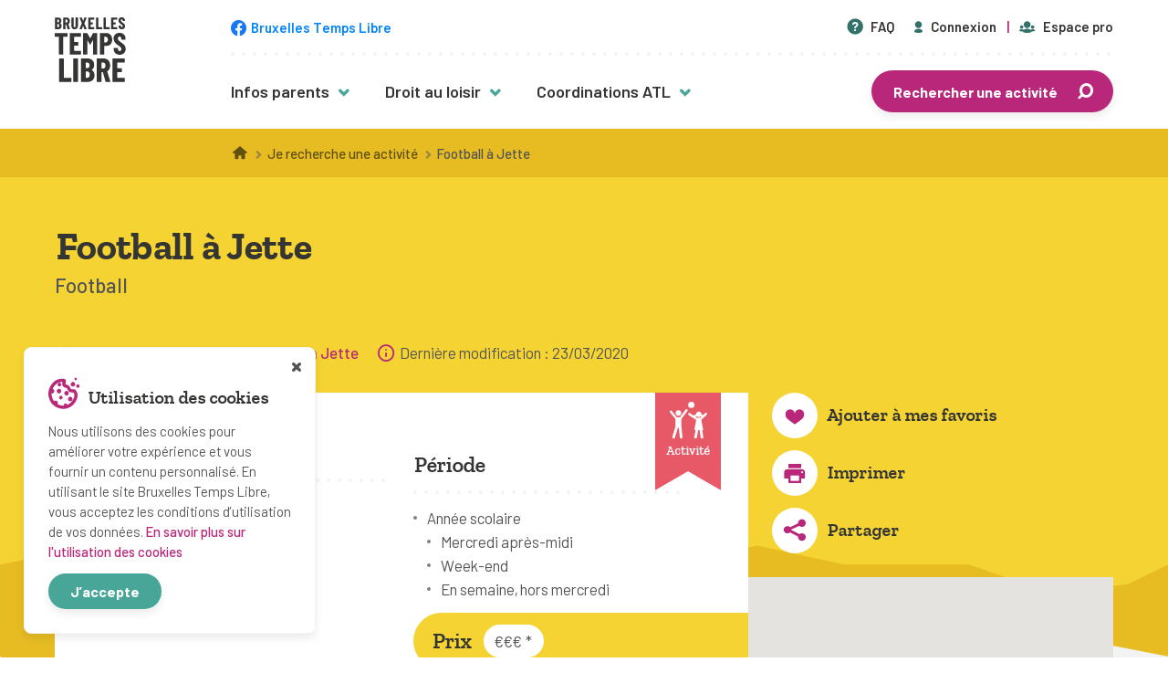

--- FILE ---
content_type: text/html; charset=UTF-8
request_url: https://www.bruxellestempslibre.be/activite-temps-libre/football-a-jette-3/
body_size: 14957
content:
<!doctype html>
<html lang="fr-BE">
<head>
    <meta charset="UTF-8">
    <meta name="viewport" content="width=device-width, initial-scale=1">
    <meta http-equiv="X-UA-Compatible" content="IE=edge" />
    <title>Football à Jette  </title>
    <link rel="shortcut icon" href="https://www.bruxellestempslibre.be/app/themes/bruxellestempslibre/assets/img/layout/favicon-illustration.ico">

    <link rel="preload" href="https://www.bruxellestempslibre.be/app/themes/bruxellestempslibre/assets/fonts/barlow/barlow-bold-webfont.woff" type="font/woff" as="font" crossorigin>
    <link rel="preload" href="https://www.bruxellestempslibre.be/app/themes/bruxellestempslibre/assets/fonts/barlow/barlow-bolditalic-webfont.woff" type="font/woff" as="font" crossorigin>
    <link rel="preload" href="https://www.bruxellestempslibre.be/app/themes/bruxellestempslibre/assets/fonts/barlow/barlow-italic-webfont.woff" type="font/woff" as="font" crossorigin>
    <link rel="preload" href="https://www.bruxellestempslibre.be/app/themes/bruxellestempslibre/assets/fonts/barlow/barlow-medium-webfont.woff" type="font/woff" as="font" crossorigin>
    <link rel="preload" href="https://www.bruxellestempslibre.be/app/themes/bruxellestempslibre/assets/fonts/barlow/barlow-mediumitalic-webfont.woff" type="font/woff" as="font" crossorigin>
    <link rel="preload" href="https://www.bruxellestempslibre.be/app/themes/bruxellestempslibre/assets/fonts/barlow/barlow-regular-webfont.woff" type="font/woff" as="font" crossorigin>
    <link rel="preload" href="https://www.bruxellestempslibre.be/app/themes/bruxellestempslibre/assets/fonts/barlow/barlow-semibold-webfont.woff" type="font/woff" as="font" crossorigin>

    <link rel="preload" href="https://www.bruxellestempslibre.be/app/themes/bruxellestempslibre/assets/fonts/barlow/barlowcondensed-bold-webfont.woff" type="font/woff" as="font" crossorigin>
    <link rel="preload" href="https://www.bruxellestempslibre.be/app/themes/bruxellestempslibre/assets/fonts/barlow/barlowcondensed-medium-webfont.woff" type="font/woff" as="font" crossorigin>
    <link rel="preload" href="https://www.bruxellestempslibre.be/app/themes/bruxellestempslibre/assets/fonts/barlow/barlowcondensed-regular-webfont.woff" type="font/woff" as="font" crossorigin>

    <link rel="preload" href="https://www.bruxellestempslibre.be/app/themes/bruxellestempslibre/assets/fonts/barlow/barlowcondensed-bold-webfont.woff2" type="font/woff2" as="font" crossorigin>
    <link rel="preload" href="https://www.bruxellestempslibre.be/app/themes/bruxellestempslibre/assets/fonts/barlow/barlowcondensed-medium-webfont.woff2" type="font/woff2" as="font" crossorigin>
    <link rel="preload" href="https://www.bruxellestempslibre.be/app/themes/bruxellestempslibre/assets/fonts/barlow/barlowcondensed-regular-webfont.woff2" type="font/woff2" as="font" crossorigin>

    <link rel="preload" href="https://www.bruxellestempslibre.be/app/themes/bruxellestempslibre/assets/fonts/zilla-slab/zillaslab-bold-webfont.woff" type="font/woff" as="font" crossorigin>
    <link rel="preload" href="https://www.bruxellestempslibre.be/app/themes/bruxellestempslibre/assets/fonts/zilla-slab/zillaslab-bolditalic-webfont.woff" type="font/woff" as="font" crossorigin>
    <link rel="preload" href="https://www.bruxellestempslibre.be/app/themes/bruxellestempslibre/assets/fonts/zilla-slab/zillaslab-semibold-webfont.woff" type="font/woff" as="font" crossorigin>
    <link rel="preload" href="https://www.bruxellestempslibre.be/app/themes/bruxellestempslibre/assets/fonts/zilla-slab/zillaslab-semibolditalic-webfont.woff" type="font/woff" as="font" crossorigin>

    <link rel="preload" href="https://www.bruxellestempslibre.be/app/themes/bruxellestempslibre/assets/fonts/zilla-slab/zillaslab-bold-webfont.woff2" type="font/woff2" as="font" crossorigin>
    <link rel="preload" href="https://www.bruxellestempslibre.be/app/themes/bruxellestempslibre/assets/fonts/zilla-slab/zillaslab-bolditalic-webfont.woff2" type="font/woff2" as="font" crossorigin>
    <link rel="preload" href="https://www.bruxellestempslibre.be/app/themes/bruxellestempslibre/assets/fonts/zilla-slab/zillaslab-semibold-webfont.woff2" type="font/woff2" as="font" crossorigin>
    <link rel="preload" href="https://www.bruxellestempslibre.be/app/themes/bruxellestempslibre/assets/fonts/zilla-slab/zillaslab-semibolditalic-webfont.woff2" type="font/woff2" as="font" crossorigin>

    <noscript>
        <style>#fader{ opacity: 0; pointer-events: none; }</style>
    </noscript>

        <meta name='robots' content='max-image-preview:large' />
	<style>img:is([sizes="auto" i], [sizes^="auto," i]) { contain-intrinsic-size: 3000px 1500px }</style>
	<link rel='dns-prefetch' href='//maps.googleapis.com' />
<style id='classic-theme-styles-inline-css'>
/*! This file is auto-generated */
.wp-block-button__link{color:#fff;background-color:#32373c;border-radius:9999px;box-shadow:none;text-decoration:none;padding:calc(.667em + 2px) calc(1.333em + 2px);font-size:1.125em}.wp-block-file__button{background:#32373c;color:#fff;text-decoration:none}
</style>
<style id='global-styles-inline-css'>
:root{--wp--preset--aspect-ratio--square: 1;--wp--preset--aspect-ratio--4-3: 4/3;--wp--preset--aspect-ratio--3-4: 3/4;--wp--preset--aspect-ratio--3-2: 3/2;--wp--preset--aspect-ratio--2-3: 2/3;--wp--preset--aspect-ratio--16-9: 16/9;--wp--preset--aspect-ratio--9-16: 9/16;--wp--preset--color--black: #000000;--wp--preset--color--cyan-bluish-gray: #abb8c3;--wp--preset--color--white: #ffffff;--wp--preset--color--pale-pink: #f78da7;--wp--preset--color--vivid-red: #cf2e2e;--wp--preset--color--luminous-vivid-orange: #ff6900;--wp--preset--color--luminous-vivid-amber: #fcb900;--wp--preset--color--light-green-cyan: #7bdcb5;--wp--preset--color--vivid-green-cyan: #00d084;--wp--preset--color--pale-cyan-blue: #8ed1fc;--wp--preset--color--vivid-cyan-blue: #0693e3;--wp--preset--color--vivid-purple: #9b51e0;--wp--preset--gradient--vivid-cyan-blue-to-vivid-purple: linear-gradient(135deg,rgba(6,147,227,1) 0%,rgb(155,81,224) 100%);--wp--preset--gradient--light-green-cyan-to-vivid-green-cyan: linear-gradient(135deg,rgb(122,220,180) 0%,rgb(0,208,130) 100%);--wp--preset--gradient--luminous-vivid-amber-to-luminous-vivid-orange: linear-gradient(135deg,rgba(252,185,0,1) 0%,rgba(255,105,0,1) 100%);--wp--preset--gradient--luminous-vivid-orange-to-vivid-red: linear-gradient(135deg,rgba(255,105,0,1) 0%,rgb(207,46,46) 100%);--wp--preset--gradient--very-light-gray-to-cyan-bluish-gray: linear-gradient(135deg,rgb(238,238,238) 0%,rgb(169,184,195) 100%);--wp--preset--gradient--cool-to-warm-spectrum: linear-gradient(135deg,rgb(74,234,220) 0%,rgb(151,120,209) 20%,rgb(207,42,186) 40%,rgb(238,44,130) 60%,rgb(251,105,98) 80%,rgb(254,248,76) 100%);--wp--preset--gradient--blush-light-purple: linear-gradient(135deg,rgb(255,206,236) 0%,rgb(152,150,240) 100%);--wp--preset--gradient--blush-bordeaux: linear-gradient(135deg,rgb(254,205,165) 0%,rgb(254,45,45) 50%,rgb(107,0,62) 100%);--wp--preset--gradient--luminous-dusk: linear-gradient(135deg,rgb(255,203,112) 0%,rgb(199,81,192) 50%,rgb(65,88,208) 100%);--wp--preset--gradient--pale-ocean: linear-gradient(135deg,rgb(255,245,203) 0%,rgb(182,227,212) 50%,rgb(51,167,181) 100%);--wp--preset--gradient--electric-grass: linear-gradient(135deg,rgb(202,248,128) 0%,rgb(113,206,126) 100%);--wp--preset--gradient--midnight: linear-gradient(135deg,rgb(2,3,129) 0%,rgb(40,116,252) 100%);--wp--preset--font-size--small: 13px;--wp--preset--font-size--medium: 20px;--wp--preset--font-size--large: 36px;--wp--preset--font-size--x-large: 42px;--wp--preset--spacing--20: 0.44rem;--wp--preset--spacing--30: 0.67rem;--wp--preset--spacing--40: 1rem;--wp--preset--spacing--50: 1.5rem;--wp--preset--spacing--60: 2.25rem;--wp--preset--spacing--70: 3.38rem;--wp--preset--spacing--80: 5.06rem;--wp--preset--shadow--natural: 6px 6px 9px rgba(0, 0, 0, 0.2);--wp--preset--shadow--deep: 12px 12px 50px rgba(0, 0, 0, 0.4);--wp--preset--shadow--sharp: 6px 6px 0px rgba(0, 0, 0, 0.2);--wp--preset--shadow--outlined: 6px 6px 0px -3px rgba(255, 255, 255, 1), 6px 6px rgba(0, 0, 0, 1);--wp--preset--shadow--crisp: 6px 6px 0px rgba(0, 0, 0, 1);}:where(.is-layout-flex){gap: 0.5em;}:where(.is-layout-grid){gap: 0.5em;}body .is-layout-flex{display: flex;}.is-layout-flex{flex-wrap: wrap;align-items: center;}.is-layout-flex > :is(*, div){margin: 0;}body .is-layout-grid{display: grid;}.is-layout-grid > :is(*, div){margin: 0;}:where(.wp-block-columns.is-layout-flex){gap: 2em;}:where(.wp-block-columns.is-layout-grid){gap: 2em;}:where(.wp-block-post-template.is-layout-flex){gap: 1.25em;}:where(.wp-block-post-template.is-layout-grid){gap: 1.25em;}.has-black-color{color: var(--wp--preset--color--black) !important;}.has-cyan-bluish-gray-color{color: var(--wp--preset--color--cyan-bluish-gray) !important;}.has-white-color{color: var(--wp--preset--color--white) !important;}.has-pale-pink-color{color: var(--wp--preset--color--pale-pink) !important;}.has-vivid-red-color{color: var(--wp--preset--color--vivid-red) !important;}.has-luminous-vivid-orange-color{color: var(--wp--preset--color--luminous-vivid-orange) !important;}.has-luminous-vivid-amber-color{color: var(--wp--preset--color--luminous-vivid-amber) !important;}.has-light-green-cyan-color{color: var(--wp--preset--color--light-green-cyan) !important;}.has-vivid-green-cyan-color{color: var(--wp--preset--color--vivid-green-cyan) !important;}.has-pale-cyan-blue-color{color: var(--wp--preset--color--pale-cyan-blue) !important;}.has-vivid-cyan-blue-color{color: var(--wp--preset--color--vivid-cyan-blue) !important;}.has-vivid-purple-color{color: var(--wp--preset--color--vivid-purple) !important;}.has-black-background-color{background-color: var(--wp--preset--color--black) !important;}.has-cyan-bluish-gray-background-color{background-color: var(--wp--preset--color--cyan-bluish-gray) !important;}.has-white-background-color{background-color: var(--wp--preset--color--white) !important;}.has-pale-pink-background-color{background-color: var(--wp--preset--color--pale-pink) !important;}.has-vivid-red-background-color{background-color: var(--wp--preset--color--vivid-red) !important;}.has-luminous-vivid-orange-background-color{background-color: var(--wp--preset--color--luminous-vivid-orange) !important;}.has-luminous-vivid-amber-background-color{background-color: var(--wp--preset--color--luminous-vivid-amber) !important;}.has-light-green-cyan-background-color{background-color: var(--wp--preset--color--light-green-cyan) !important;}.has-vivid-green-cyan-background-color{background-color: var(--wp--preset--color--vivid-green-cyan) !important;}.has-pale-cyan-blue-background-color{background-color: var(--wp--preset--color--pale-cyan-blue) !important;}.has-vivid-cyan-blue-background-color{background-color: var(--wp--preset--color--vivid-cyan-blue) !important;}.has-vivid-purple-background-color{background-color: var(--wp--preset--color--vivid-purple) !important;}.has-black-border-color{border-color: var(--wp--preset--color--black) !important;}.has-cyan-bluish-gray-border-color{border-color: var(--wp--preset--color--cyan-bluish-gray) !important;}.has-white-border-color{border-color: var(--wp--preset--color--white) !important;}.has-pale-pink-border-color{border-color: var(--wp--preset--color--pale-pink) !important;}.has-vivid-red-border-color{border-color: var(--wp--preset--color--vivid-red) !important;}.has-luminous-vivid-orange-border-color{border-color: var(--wp--preset--color--luminous-vivid-orange) !important;}.has-luminous-vivid-amber-border-color{border-color: var(--wp--preset--color--luminous-vivid-amber) !important;}.has-light-green-cyan-border-color{border-color: var(--wp--preset--color--light-green-cyan) !important;}.has-vivid-green-cyan-border-color{border-color: var(--wp--preset--color--vivid-green-cyan) !important;}.has-pale-cyan-blue-border-color{border-color: var(--wp--preset--color--pale-cyan-blue) !important;}.has-vivid-cyan-blue-border-color{border-color: var(--wp--preset--color--vivid-cyan-blue) !important;}.has-vivid-purple-border-color{border-color: var(--wp--preset--color--vivid-purple) !important;}.has-vivid-cyan-blue-to-vivid-purple-gradient-background{background: var(--wp--preset--gradient--vivid-cyan-blue-to-vivid-purple) !important;}.has-light-green-cyan-to-vivid-green-cyan-gradient-background{background: var(--wp--preset--gradient--light-green-cyan-to-vivid-green-cyan) !important;}.has-luminous-vivid-amber-to-luminous-vivid-orange-gradient-background{background: var(--wp--preset--gradient--luminous-vivid-amber-to-luminous-vivid-orange) !important;}.has-luminous-vivid-orange-to-vivid-red-gradient-background{background: var(--wp--preset--gradient--luminous-vivid-orange-to-vivid-red) !important;}.has-very-light-gray-to-cyan-bluish-gray-gradient-background{background: var(--wp--preset--gradient--very-light-gray-to-cyan-bluish-gray) !important;}.has-cool-to-warm-spectrum-gradient-background{background: var(--wp--preset--gradient--cool-to-warm-spectrum) !important;}.has-blush-light-purple-gradient-background{background: var(--wp--preset--gradient--blush-light-purple) !important;}.has-blush-bordeaux-gradient-background{background: var(--wp--preset--gradient--blush-bordeaux) !important;}.has-luminous-dusk-gradient-background{background: var(--wp--preset--gradient--luminous-dusk) !important;}.has-pale-ocean-gradient-background{background: var(--wp--preset--gradient--pale-ocean) !important;}.has-electric-grass-gradient-background{background: var(--wp--preset--gradient--electric-grass) !important;}.has-midnight-gradient-background{background: var(--wp--preset--gradient--midnight) !important;}.has-small-font-size{font-size: var(--wp--preset--font-size--small) !important;}.has-medium-font-size{font-size: var(--wp--preset--font-size--medium) !important;}.has-large-font-size{font-size: var(--wp--preset--font-size--large) !important;}.has-x-large-font-size{font-size: var(--wp--preset--font-size--x-large) !important;}
:where(.wp-block-post-template.is-layout-flex){gap: 1.25em;}:where(.wp-block-post-template.is-layout-grid){gap: 1.25em;}
:where(.wp-block-columns.is-layout-flex){gap: 2em;}:where(.wp-block-columns.is-layout-grid){gap: 2em;}
:root :where(.wp-block-pullquote){font-size: 1.5em;line-height: 1.6;}
</style>
<link rel='stylesheet' id='fancybox-style-css' href='https://www.bruxellestempslibre.be/app/themes/bruxellestempslibre/assets/vendor/fancybox/jquery.fancybox.min.css?ver=6.8.3' media='all' />
<link rel='stylesheet' id='select2-style-css' href='https://www.bruxellestempslibre.be/app/themes/bruxellestempslibre/assets/vendor/select2/select2.min.css?ver=6.8.3' media='all' />
<link rel='stylesheet' id='swiper-style-css' href='https://www.bruxellestempslibre.be/app/themes/bruxellestempslibre/assets/vendor/swiper/swiper.min.css?ver=6.8.3' media='all' />
<link rel='stylesheet' id='btl-style-css' href='https://www.bruxellestempslibre.be/app/themes/bruxellestempslibre/style.css?ver=1769269931' media='all' />
<link rel='stylesheet' id='btl-main-css' href='https://www.bruxellestempslibre.be/app/themes/bruxellestempslibre/assets/css/bruxellestempslibre.css?ver=1769269931' media='all' />
<link rel='stylesheet' id='print-css' href='https://www.bruxellestempslibre.be/app/themes/bruxellestempslibre/assets/css/print.css?ver=1769269931' media='print' />
<script src="https://www.bruxellestempslibre.be/wordpress/wp-includes/js/jquery/jquery.min.js?ver=3.7.1" id="jquery-core-js"></script>
<script src="https://www.bruxellestempslibre.be/wordpress/wp-includes/js/jquery/jquery-migrate.min.js?ver=3.4.1" id="jquery-migrate-js"></script>
<script src="https://www.bruxellestempslibre.be/app/mu-plugins/cask/source/assets/vendor/select2/js/select2.min.js?ver=6.8.3" id="cask-select2-js"></script>
<script id="cask-public-js-extra">
/* <![CDATA[ */
var caskL10n = {"constants":{"cask_url":"https:\/\/www.bruxellestempslibre.be\/app\/mu-plugins\/cask\/source\/","cask_version":"0.0.1","cask_domain":"cask","cask_directory":"\/home\/u792305493\/domains\/bruxellestempslibre.be\/public_html\/app\/mu-plugins\/cask\/source\/","cask_ajax_url":"https:\/\/www.bruxellestempslibre.be\/wordpress\/wp-admin\/admin-ajax.php?cask=true"},"contact":{"status":{"success":"Le statut de ce message a \u00e9t\u00e9 mis \u00e0 jour"}}};
/* ]]> */
</script>
<script src="https://www.bruxellestempslibre.be/app/mu-plugins/cask/source/assets/js/public.js?ver=0.0.1" id="cask-public-js"></script>
<script src="https://www.bruxellestempslibre.be/app/plugins/bruxellestempslibre/assets/js/common/provider-email.min.js?ver=1.0.2" id="btl-common-provider-email-js"></script>
<link rel="https://api.w.org/" href="https://www.bruxellestempslibre.be/wp-json/" /><link rel="EditURI" type="application/rsd+xml" title="RSD" href="https://www.bruxellestempslibre.be/wordpress/xmlrpc.php?rsd" />
<meta name="generator" content="WordPress 6.8.3" />
<link rel="canonical" href="https://www.bruxellestempslibre.be/activite-temps-libre/football-a-jette-3/" />
<link rel='shortlink' href='https://www.bruxellestempslibre.be/?p=4711' />
<link rel="alternate" title="oEmbed (JSON)" type="application/json+oembed" href="https://www.bruxellestempslibre.be/wp-json/oembed/1.0/embed?url=https%3A%2F%2Fwww.bruxellestempslibre.be%2Factivite-temps-libre%2Ffootball-a-jette-3%2F" />
<link rel="alternate" title="oEmbed (XML)" type="text/xml+oembed" href="https://www.bruxellestempslibre.be/wp-json/oembed/1.0/embed?url=https%3A%2F%2Fwww.bruxellestempslibre.be%2Factivite-temps-libre%2Ffootball-a-jette-3%2F&#038;format=xml" />

	<title></title>
    <script>document.documentElement.classList.remove( 'no-js' );</script>
</head>
<body class="wp-singular activity-template-default single single-activity postid-4711 wp-theme-bruxellestempslibre">
    <div id="fader" class="fader"></div>
    <div id="site-wrap">
        <header id="site-header">
            <div class="wrapper inner">
                <div class="header-inner">
                    <div id="site-branding">
                        <a href="https://www.bruxellestempslibre.be/" title="Retourner à la page d’accueil">
                            <img src="https://www.bruxellestempslibre.be/app/themes/bruxellestempslibre/assets/img/layout/logo-bruxellestempslibre.svg" alt="Logo de Bruxelles Temps Libre" />
                        </a>
                    </div>
                    <div id="site-navigations">
                        <div id="site-prelude">
                                                        <a class="button button-facebook" href="https://www.facebook.com/BruxellesTempsLibre/" title="Bruxelles Temps Libre sur Facebook" target="_blank" rel="nofollow">
                                <span class="icon icon-facebook" aria-hidden="true"></span>
                                <span class="text">Bruxelles Temps Libre</span>
                            </a>
                            
                            <nav id="prelude-nav">
                                <ul id="prelude-menu">
                                                                        <li>
                                        <a href="https://www.bruxellestempslibre.be/faq/" title="Consulter la Foire Aux Questions">
                                            <span class="icon icon-help-with-circle" aria-hidden="true"></span> FAQ                                        </a>
                                    </li>
                                                                        <li>
                                        <a href="https://www.bruxellestempslibre.be/espace-membre/connexion" title="Connectez-vous pour accéder à votre espace parent">
                                            <span class="icon icon-user" aria-hidden="true"></span> Connexion                                        </a>
                                    </li>
                                                                        <li class="has-divider">
                                        <a href="https://www.bruxellestempslibre.be/espace-organisme/accueil" title="Vous êtes un organisme actif en Région bruxelloise ? Connectez-vous pour gérer vos données">
                                            <span class="icon icon-group" aria-hidden="true"></span> Espace pro                                                                                    </a>
                                    </li>
                                </ul>
                            </nav>
                        </div>
                        <nav id="main-nav" class="main-nav">
                            <ul id="main-menu" class="menu"><li id="menu-item-2245" class="menu-item menu-item-type-custom menu-item-object-custom menu-item-has-children menu-item-2245"><a>Infos parents</a><button class="button-toggle-menu" aria-hidden="true"><span class="icon icon-right-arrow"></span></button>
<ul class="sub-menu has-columns sub-menu-2245">
<div class="column">

	<ul class="sub-menu sub-menu-2218">
		<li id="menu-item-2247" class="menu-item menu-item-type-custom menu-item-object-custom menu-item-has-children menu-item-2247"><a>Trucs &#038; astuces</a><button class="button-toggle-menu" aria-hidden="true"><span class="icon icon-right-arrow"></span></button>
		<ul class="sub-menu sub-menu-2247">
			<li id="menu-item-3643" class="menu-item menu-item-type-post_type menu-item-object-page menu-item-3643"><a href="https://www.bruxellestempslibre.be/choisir-une-activite/">Choisir une activité</a></li>
			<li id="menu-item-3619" class="menu-item menu-item-type-post_type menu-item-object-page menu-item-3619"><a href="https://www.bruxellestempslibre.be/inscription/">Inscription</a></li>
			<li id="menu-item-3611" class="menu-item menu-item-type-post_type menu-item-object-page menu-item-3611"><a href="https://www.bruxellestempslibre.be/equipement/">Équipement</a></li>
			<li id="menu-item-3620" class="menu-item menu-item-type-post_type menu-item-object-page menu-item-3620"><a href="https://www.bruxellestempslibre.be/accompagnement/">Accompagnement</a></li>
			<li id="menu-item-2189" class="menu-item menu-item-type-post_type menu-item-object-page menu-item-2189"><a href="https://www.bruxellestempslibre.be/sante/">Santé</a></li>
			<li id="menu-item-2188" class="menu-item menu-item-type-post_type menu-item-object-page menu-item-2188"><a href="https://www.bruxellestempslibre.be/budget/">Budget</a></li>
		</ul>
</li>
	</ul>
</div><div class="column">

	<ul class="sub-menu sub-menu-2219">
		<li id="menu-item-2246" class="menu-item menu-item-type-custom menu-item-object-custom menu-item-has-children menu-item-2246"><a>Des activités pour toutes &#038; tous</a><button class="button-toggle-menu" aria-hidden="true"><span class="icon icon-right-arrow"></span></button>
		<ul class="sub-menu sub-menu-2246">
			<li id="menu-item-2179" class="menu-item menu-item-type-post_type menu-item-object-page menu-item-2179"><a href="https://www.bruxellestempslibre.be/mon-enfant-a-plus-de-12-ans/">Mon enfant a plus de 12 ans</a></li>
			<li id="menu-item-2180" class="menu-item menu-item-type-post_type menu-item-object-page menu-item-2180"><a href="https://www.bruxellestempslibre.be/mon-enfant-a-un-handicap/">Mon enfant est en situation de handicap</a></li>
			<li id="menu-item-3856" class="menu-item menu-item-type-post_type menu-item-object-page menu-item-3856"><a href="https://www.bruxellestempslibre.be/fille-garcon-quelles-activites/">Fille, garçon : quelles activités ?</a></li>
			<li id="menu-item-2181" class="menu-item menu-item-type-post_type menu-item-object-page menu-item-2181"><a href="https://www.bruxellestempslibre.be/activites-en-neerlandais/">Activités en néerlandais</a></li>
			<li id="menu-item-2178" class="menu-item menu-item-type-post_type menu-item-object-page menu-item-2178"><a href="https://www.bruxellestempslibre.be/activites-en-famille/">Activités en famille</a></li>
		</ul>
</li>
	</ul>
</div><div class="column">

	<ul class="sub-menu sub-menu-2220">
		<li id="menu-item-3825" class="menu-item menu-item-type-custom menu-item-object-custom menu-item-has-children menu-item-3825"><a>En savoir plus</a><button class="button-toggle-menu" aria-hidden="true"><span class="icon icon-right-arrow"></span></button>
		<ul class="sub-menu sub-menu-3825">
			<li id="menu-item-2377" class="menu-item menu-item-type-post_type menu-item-object-page menu-item-2377"><a href="https://www.bruxellestempslibre.be/centres-de-vacances-agrees/">Centres de vacances agréés</a></li>
			<li id="menu-item-3833" class="menu-item menu-item-type-post_type menu-item-object-page menu-item-3833"><a href="https://www.bruxellestempslibre.be/sejours-de-vacances/">Séjours de vacances</a></li>
			<li id="menu-item-3849" class="menu-item menu-item-type-post_type menu-item-object-page menu-item-3849"><a href="https://www.bruxellestempslibre.be/plaines-de-vacances/">Plaines de vacances</a></li>
			<li id="menu-item-3832" class="menu-item menu-item-type-post_type menu-item-object-page menu-item-3832"><a href="https://www.bruxellestempslibre.be/mouvements-de-jeunesse/">Mouvements de jeunesse</a></li>
			<li id="menu-item-3640" class="menu-item menu-item-type-post_type menu-item-object-page menu-item-3640"><a href="https://www.bruxellestempslibre.be/ecoles-de-devoirs/">Écoles de devoirs</a></li>
		</ul>
</li>
	</ul>
</ul>
</li>
<li id="menu-item-2249" class="menu-item menu-item-type-custom menu-item-object-custom menu-item-has-children menu-item-2249"><a>Droit au loisir</a><button class="button-toggle-menu" aria-hidden="true"><span class="icon icon-right-arrow"></span></button>
<ul class="sub-menu sub-menu-2249">
	<li id="menu-item-2182" class="menu-item menu-item-type-post_type menu-item-object-page menu-item-2182"><a href="https://www.bruxellestempslibre.be/undroitpourtous/">Un droit pour tous</a></li>
	<li id="menu-item-2183" class="menu-item menu-item-type-post_type menu-item-object-page menu-item-2183"><a href="https://www.bruxellestempslibre.be/fonctions-de-laccueil-temps-libre/">Fonctions de l&rsquo;Accueil Temps Libre</a></li>
	<li id="menu-item-2186" class="menu-item menu-item-type-post_type menu-item-object-page menu-item-2186"><a href="https://www.bruxellestempslibre.be/cadre-legal/">Cadre légal</a></li>
	<li id="menu-item-3646" class="menu-item menu-item-type-post_type menu-item-object-page menu-item-3646"><a href="https://www.bruxellestempslibre.be/etudes-et-publications/">Études et publications</a></li>
	<li id="menu-item-2177" class="menu-item menu-item-type-post_type menu-item-object-page menu-item-2177"><a href="https://www.bruxellestempslibre.be/liens-utiles/">Liens utiles</a></li>
</ul>
</li>
<li id="menu-item-2250" class="menu-item menu-item-type-custom menu-item-object-custom menu-item-has-children menu-item-2250"><a>Coordinations ATL</a><button class="button-toggle-menu" aria-hidden="true"><span class="icon icon-right-arrow"></span></button>
<ul class="sub-menu sub-menu-2250">
	<li id="menu-item-283" class="menu-item menu-item-type-post_type menu-item-object-page menu-item-283"><a href="https://www.bruxellestempslibre.be/coordinationsatl/">Présentation</a></li>
	<li id="menu-item-286" class="menu-item menu-item-type-custom menu-item-object-custom menu-item-286"><a href="https://www.bruxellestempslibre.be/accueil-temps-libre/">Liste par commune</a></li>
</ul>
</li>
</ul>                                                        <ul class="menu-gateway">
                                <li>
                                                                                                            <a href="https://www.bruxellestempslibre.be/trouver-une-activite-a-bruxelles/" class="button button-primary has-icon icon-right" title="Rechercher une activité pour votre enfant avec notre moteur de recherche">
                                        Rechercher une activité                                        <span class="icon icon-search" aria-hidden="true"></span>
                                    </a>
                                                                    </li>
                            </ul>
                                                    </nav>
                    </div>

                    <button class="navigation-toggle" type="button" title="Ouvrir le menu principal">
                        <span aria-hidden="true"></span>
                        <span aria-hidden="true"></span>
                        <span aria-hidden="true"></span>
                    </button>

                    <div id="mobile-navigation">
                        <button class="navigation-toggle close" type="button" title="Fermer le menu principal">
                            <span aria-hidden="true"></span>
                            <span aria-hidden="true"></span>
                            <span aria-hidden="true"></span>
                        </button>

                        <nav id="mobile-nav">
                            <ul id="mobile-menu" class="menu"><li class="menu-item menu-item-type-custom menu-item-object-custom menu-item-has-children menu-item-2245"><a>Infos parents</a><button class="button-toggle-menu" aria-hidden="true"><span class="icon icon-right-arrow"></span></button>
<ul class="sub-menu has-columns sub-menu-2245 has-columns sub-menu-2245">
<div class="column">

	<ul class="sub-menu sub-menu-2218 sub-menu-2218">
		<li class="menu-item menu-item-type-custom menu-item-object-custom menu-item-has-children menu-item-2247"><a>Trucs &#038; astuces</a><button class="button-toggle-menu" aria-hidden="true"><span class="icon icon-right-arrow"></span></button>
		<ul class="sub-menu sub-menu-2247 sub-menu-2247">
			<li class="menu-item menu-item-type-post_type menu-item-object-page menu-item-3643"><a href="https://www.bruxellestempslibre.be/choisir-une-activite/">Choisir une activité</a></li>
			<li class="menu-item menu-item-type-post_type menu-item-object-page menu-item-3619"><a href="https://www.bruxellestempslibre.be/inscription/">Inscription</a></li>
			<li class="menu-item menu-item-type-post_type menu-item-object-page menu-item-3611"><a href="https://www.bruxellestempslibre.be/equipement/">Équipement</a></li>
			<li class="menu-item menu-item-type-post_type menu-item-object-page menu-item-3620"><a href="https://www.bruxellestempslibre.be/accompagnement/">Accompagnement</a></li>
			<li class="menu-item menu-item-type-post_type menu-item-object-page menu-item-2189"><a href="https://www.bruxellestempslibre.be/sante/">Santé</a></li>
			<li class="menu-item menu-item-type-post_type menu-item-object-page menu-item-2188"><a href="https://www.bruxellestempslibre.be/budget/">Budget</a></li>
		</ul>
</li>
	</ul>
</div><div class="column">

	<ul class="sub-menu sub-menu-2219 sub-menu-2219">
		<li class="menu-item menu-item-type-custom menu-item-object-custom menu-item-has-children menu-item-2246"><a>Des activités pour toutes &#038; tous</a><button class="button-toggle-menu" aria-hidden="true"><span class="icon icon-right-arrow"></span></button>
		<ul class="sub-menu sub-menu-2246 sub-menu-2246">
			<li class="menu-item menu-item-type-post_type menu-item-object-page menu-item-2179"><a href="https://www.bruxellestempslibre.be/mon-enfant-a-plus-de-12-ans/">Mon enfant a plus de 12 ans</a></li>
			<li class="menu-item menu-item-type-post_type menu-item-object-page menu-item-2180"><a href="https://www.bruxellestempslibre.be/mon-enfant-a-un-handicap/">Mon enfant est en situation de handicap</a></li>
			<li class="menu-item menu-item-type-post_type menu-item-object-page menu-item-3856"><a href="https://www.bruxellestempslibre.be/fille-garcon-quelles-activites/">Fille, garçon : quelles activités ?</a></li>
			<li class="menu-item menu-item-type-post_type menu-item-object-page menu-item-2181"><a href="https://www.bruxellestempslibre.be/activites-en-neerlandais/">Activités en néerlandais</a></li>
			<li class="menu-item menu-item-type-post_type menu-item-object-page menu-item-2178"><a href="https://www.bruxellestempslibre.be/activites-en-famille/">Activités en famille</a></li>
		</ul>
</li>
	</ul>
</div><div class="column">

	<ul class="sub-menu sub-menu-2220 sub-menu-2220">
		<li class="menu-item menu-item-type-custom menu-item-object-custom menu-item-has-children menu-item-3825"><a>En savoir plus</a><button class="button-toggle-menu" aria-hidden="true"><span class="icon icon-right-arrow"></span></button>
		<ul class="sub-menu sub-menu-3825 sub-menu-3825">
			<li class="menu-item menu-item-type-post_type menu-item-object-page menu-item-2377"><a href="https://www.bruxellestempslibre.be/centres-de-vacances-agrees/">Centres de vacances agréés</a></li>
			<li class="menu-item menu-item-type-post_type menu-item-object-page menu-item-3833"><a href="https://www.bruxellestempslibre.be/sejours-de-vacances/">Séjours de vacances</a></li>
			<li class="menu-item menu-item-type-post_type menu-item-object-page menu-item-3849"><a href="https://www.bruxellestempslibre.be/plaines-de-vacances/">Plaines de vacances</a></li>
			<li class="menu-item menu-item-type-post_type menu-item-object-page menu-item-3832"><a href="https://www.bruxellestempslibre.be/mouvements-de-jeunesse/">Mouvements de jeunesse</a></li>
			<li class="menu-item menu-item-type-post_type menu-item-object-page menu-item-3640"><a href="https://www.bruxellestempslibre.be/ecoles-de-devoirs/">Écoles de devoirs</a></li>
		</ul>
</li>
	</ul>
</ul>
</li>
<li class="menu-item menu-item-type-custom menu-item-object-custom menu-item-has-children menu-item-2249"><a>Droit au loisir</a><button class="button-toggle-menu" aria-hidden="true"><span class="icon icon-right-arrow"></span></button>
<ul class="sub-menu sub-menu-2249 sub-menu-2249">
	<li class="menu-item menu-item-type-post_type menu-item-object-page menu-item-2182"><a href="https://www.bruxellestempslibre.be/undroitpourtous/">Un droit pour tous</a></li>
	<li class="menu-item menu-item-type-post_type menu-item-object-page menu-item-2183"><a href="https://www.bruxellestempslibre.be/fonctions-de-laccueil-temps-libre/">Fonctions de l&rsquo;Accueil Temps Libre</a></li>
	<li class="menu-item menu-item-type-post_type menu-item-object-page menu-item-2186"><a href="https://www.bruxellestempslibre.be/cadre-legal/">Cadre légal</a></li>
	<li class="menu-item menu-item-type-post_type menu-item-object-page menu-item-3646"><a href="https://www.bruxellestempslibre.be/etudes-et-publications/">Études et publications</a></li>
	<li class="menu-item menu-item-type-post_type menu-item-object-page menu-item-2177"><a href="https://www.bruxellestempslibre.be/liens-utiles/">Liens utiles</a></li>
</ul>
</li>
<li class="menu-item menu-item-type-custom menu-item-object-custom menu-item-has-children menu-item-2250"><a>Coordinations ATL</a><button class="button-toggle-menu" aria-hidden="true"><span class="icon icon-right-arrow"></span></button>
<ul class="sub-menu sub-menu-2250 sub-menu-2250">
	<li class="menu-item menu-item-type-post_type menu-item-object-page menu-item-283"><a href="https://www.bruxellestempslibre.be/coordinationsatl/">Présentation</a></li>
	<li class="menu-item menu-item-type-custom menu-item-object-custom menu-item-286"><a href="https://www.bruxellestempslibre.be/accueil-temps-libre/">Liste par commune</a></li>
</ul>
</li>
</ul>                            <div class="mobile-gateway">
                                                                <a class="cta-gateway" href="https://www.bruxellestempslibre.be/trouver-une-activite-a-bruxelles/" title="Rechercher une activité pour votre enfant avec notre moteur de recherche">
                                    <img class="decoration compass" src="https://www.bruxellestempslibre.be/app/themes/bruxellestempslibre/assets/img/characters/compass.png" alt="Boussole">
                                    <h4 class="cta-title">Vous cherchez des activités <small>à Bruxelles</small></h4>
                                    <div class="button button-primary has-icon icon-right">
                                        Trouver une activité                                        <span class="icon icon-search" aria-hidden="true"></span>
                                    </div>
                                </a>
                            </div>

                            <ul id="mobile-accounts">
                                                                    <li>
                                        <a href="https://www.bruxellestempslibre.be/faq/" title="Consulter la Foire Aux Questions">
                                            <span class="icon icon-help-with-circle" aria-hidden="true"></span> FAQ                                        </a>
                                    </li>
                                                                        <li>
                                        <a href="https://www.bruxellestempslibre.be/espace-membre/connexion" title="Connectez-vous pour accéder à votre espace parent">
                                            <span class="icon icon-user" aria-hidden="true"></span> Connexion                                        </a>
                                    </li>
                                                                        <li class="has-divider">
                                        <a href="https://www.bruxellestempslibre.be/espace-organisme/accueil" title="Vous êtes un organisme ou une coordination ATL ? Connectez-vous pour gérer vos données">
                                            <span class="icon icon-group" aria-hidden="true"></span> Espace pro                                                                                    </a>
                                    </li>
                            </ul>

                                                        <div class="mobile-social-network">
                                <a class="button button-facebook" href="https://www.facebook.com/BruxellesTempsLibre/" title="Bruxelles Temps Libre sur Facebook" target="_blank" rel="nofollow">
                                    <span class="icon icon-facebook" aria-hidden="true"></span>
                                    <span class="text">Bruxelles Temps Libre</span>
                                </a>
                            </div>
                            
                        </nav>
                    </div>
                </div>
        </header>
                <div id="site-breadcrumbs">
            <div class="wrapper inner"><script type="application/ld+json">
{
    "@context": "http://schema.org",
    "@type": "BreadcrumbList",
    "itemListElement": [
                {
            "@type": "ListItem",
            "position": 1,
            "item": {
                "@id": "https://www.bruxellestempslibre.be/",
                "name": "Page d’accueil"
            }
        },                {
            "@type": "ListItem",
            "position": 2,
            "item": {
                "@id": "https://www.bruxellestempslibre.be/trouver-une-activite-a-bruxelles/",
                "name": "Je recherche une activité"
            }
        },                {
            "@type": "ListItem",
            "position": 3,
            "item": {
                "@id": "https://www.bruxellestempslibre.be/activite-temps-libre/football-a-jette-3/",
                "name": "Football à Jette"
            }
        }            ]
}
</script><ul class="breadcrumbs">
        <li class="item-element">
                    <a class="item-link home" href="https://www.bruxellestempslibre.be" title="Page d’accueil">
                <span class="icon icon-home" aria-label="Page d’accueil"></span>
            </a>
            <meta content="home">
            <span class="divider"><span class="icon icon-chevron-left" aria-hidden="true"></span></span>
            </li>
        <li class="item-element">
                    <a class="item-link" href="https://www.bruxellestempslibre.be/trouver-une-activite-a-bruxelles/" title="Je recherche une activité">
                <span>Je recherche une activité</span>
            </a>
            <meta content="single-parent-activity-4711">
            <span class="divider"><span class="icon icon-chevron-left" aria-hidden="true"></span></span>
            </li>
        <li class="item-element">
                    <span class="current">Football à Jette</span>
            <meta content="single-4711">
            </li>
    </ul></div>
        </div>
                <main class="site-content"><article id="activity-4711" class="post-4711 activity type-activity status-publish hentry activity-category-activite-sportive activity-category-football activity-category-sport-dequipe-ou-de-ballon activity-period-mercredi-apres-midi activity-period-annee-scolaire activity-period-semaine activity-period-week-end">
    <header class="page-header">
        <div class="mask">
            <div class="wrapper inner">
                <div class="page-heading">
                    <div class="page-title-wrapper">
                        <h1 class="page-title activity-title">Football à Jette</h1>
                                                <div class="activity-categories">
                            <ul class="categories-list">
                                <li>Football</li>                            </ul>
                        </div>
                                            </div>

                    <div class="heading-metas">
                                                <div class="activity-provider">
                            <span class="provider-icon icon icon-group" aria-hidden="true"></span>
                            <span class="provider-text">Organisée par <a href="https://www.bruxellestempslibre.be/organisme/royal-scup-dieleghem-jette/" title="Go to the the provider's page">Royal Scup Dieleghem Jette</a></span>
                                                                                </div>
                                                <div class="activity-update"><span class="icon icon-information" aria-hidden="true"></span> <span class="last-update">
Dernière modification : 23/03/2020</span></div>
                    </div>
                </div>
            </div>
        </div>
    </header>
    <div class="page-content">
        <div class="wrapper inner">
            <div class="layout">
                <div class="primary">
                    <div class="activity-content">
                        <div class="activity-tag-wrapper">
                            <div class="activity-tag">
                                <img class="tag-icon" src="https://www.bruxellestempslibre.be/app/themes/bruxellestempslibre/assets/img/icons/icon-activity-tag.svg" alt="" />
                                <small class="tag-text">Activité</small>
                            </div>
                        </div>
                                                <div class="block-information">
                            <div class="row row-period-years-price">
                                                                <div class="col col-years">
                                    <h2 class="content-title">Âge</h2>
                                    De 5 à 12 ans                                </div>
                                
                                                                <div class="col col-period">
                                    <h2 class="content-title">Période</h2>
                                    <ul class="periods-list">
                                        	<li class="cat-item cat-item-18">Année scolaire
<ul class='children'>
	<li class="cat-item cat-item-4">Mercredi après-midi
</li>
	<li class="cat-item cat-item-28">Week-end
</li>
	<li class="cat-item cat-item-5">En semaine, hors mercredi
</li>
</ul>
</li>
                                    </ul>
                                </div>
                                
                                                                <div class="col col-price">
                                    <div class="price-wrapper">
                                        <h2 class="content-title">Prix</h2>
                                        <div class="price-values">
                                            €€€                                                                                        <span class="mandatory-details">*</span>
                                                                                    </div>
                                    </div>
                                                                        <div class="price-details">* Cotisation annuelle nouveaux membres 390 € - Cotisation annuelle anciens membres 360 €</div>
                                                                    </div>
                                                            </div>
                        </div>
                        
                        <div class="block-features">
                            <div class="category-img-wrapper">
                                <img id="activity-category-img" src="https://www.bruxellestempslibre.be/app/plugins/bruxellestempslibre/assets/img/pictograms/running.png" alt="Football à Jette">
                            </div>
                            <div class="row row-features">
                                <ul class="features-list">
                                                                        <li>
                                        <a class="feature-item feature-item-0 disabled" href="#" title="Accessible aux PMR">
                                            <div class="icon-wrapper">
                                                <img src="https://www.bruxellestempslibre.be/app/plugins/bruxellestempslibre/assets/img/features/disabled.png" alt="Accessible aux PMR">
                                            </div>
                                            <div class="tooltip">
                                                <h3 class="tooltip-title">Accessible aux PMR</h3>
                                                <div class="tooltip-description"><p>L’organisme accueille des enfants à mobilité réduite.</p>
</div>
                                            </div>
                                        </a>
                                    </li>
                                                                        <li>
                                        <a class="feature-item feature-item-1 disabled" href="#" title="Ouvert au handicap">
                                            <div class="icon-wrapper">
                                                <img src="https://www.bruxellestempslibre.be/app/plugins/bruxellestempslibre/assets/img/features/handicap.png" alt="Ouvert au handicap">
                                            </div>
                                            <div class="tooltip">
                                                <h3 class="tooltip-title">Ouvert au handicap</h3>
                                                <div class="tooltip-description"><p>L’organisme accueille des enfants en situation de handicap. Attention, ces structures n’ont pas toujours les moyens d’accueillir tous les types de handicap. Nous vous encourageons à poser la question au(x) milieu(x) d’accueil qui vous intéresse(nt).</p>
</div>
                                            </div>
                                        </a>
                                    </li>
                                                                        <li>
                                        <a class="feature-item feature-item-2 disabled" href="#" title="Possibilité de garderie">
                                            <div class="icon-wrapper">
                                                <img src="https://www.bruxellestempslibre.be/app/plugins/bruxellestempslibre/assets/img/features/nursery.png" alt="Possibilité de garderie">
                                            </div>
                                            <div class="tooltip">
                                                <h3 class="tooltip-title">Possibilité de garderie</h3>
                                                <div class="tooltip-description"><p>L’organisme accueille vos enfants en dehors des heures d’activités. La garderie est surveillée par une personne qualifiée.</p>
</div>
                                            </div>
                                        </a>
                                    </li>
                                                                        <li>
                                        <a class="feature-item feature-item-3 disabled" href="#" title="Possibilité de repas chaud">
                                            <div class="icon-wrapper">
                                                <img src="https://www.bruxellestempslibre.be/app/plugins/bruxellestempslibre/assets/img/features/meal.png" alt="Possibilité de repas chaud">
                                            </div>
                                            <div class="tooltip">
                                                <h3 class="tooltip-title">Possibilité de repas chaud</h3>
                                                <div class="tooltip-description"><p>Le repas chaud, non obligatoire, est prévu par le milieu d’accueil.</p>
</div>
                                            </div>
                                        </a>
                                    </li>
                                                                        <li>
                                        <a class="feature-item feature-item-4 disabled" href="#" title="Séjour en résidentiel">
                                            <div class="icon-wrapper">
                                                <img src="https://www.bruxellestempslibre.be/app/plugins/bruxellestempslibre/assets/img/features/stay.png" alt="Séjour en résidentiel">
                                            </div>
                                            <div class="tooltip">
                                                <h3 class="tooltip-title">Séjour en résidentiel</h3>
                                                <div class="tooltip-description"></div>
                                            </div>
                                        </a>
                                    </li>
                                                                    </ul>
                            </div>
                        </div>
                        <div class="block-contact-description">
                                                        <div class="row row-contact">
                                <h2 class="content-title">Contact</h2>
                                <ul class="contacts-list">
                                    
                                                                        <li>
                                        <a class="link link-email has-icon has-icon-left" href="mailto:info&#64;r&#115;&#100;j&#101;t&#116;&#101;.&#98;&#101;" title="Contacter l’organisme par e-mail" target="_blank" rel="nofollow">
                                            <span class="icon icon-mail" aria-hidden="true"></span>
                                            Envoyer un e-mail                                        </a>
                                    </li>
                                    
                                                                        <li>
                                        <a class="link link-phone has-icon has-icon-left" href="tel:02 476 11 81" title="Contacter l’organisme par téléphone" rel="nofollow">
                                            <span class="icon icon-phone" aria-hidden="true"></span>
                                            02 476 11 81                                        </a>
                                    </li>
                                                                    </ul>
                            </div>
                            
                                                        <div class="row row-description">
                                <h2 class="content-title">Description</h2>
                                                                <div class="rte">
                                    <p>&mdash;</p>
                                </div>
                                                            </div>
                                                    </div>
                    </div>
                </div>
                <div class="secondary">
                    <aside class="activity-actions">
                        <ul class="actions-list">
                            <li>
                                <div class="action-favorite-activity">
                                                                    <a class="big-link has-icon has-icon-left add-activity-favorite single-add-activity-favorite" href="https://www.bruxellestempslibre.be/espace-membre/connexion" title="Connectez-vous pour accéder à votre espace parent">
                                        <span class="icon icon-heart" aria-hidden="true"></span><span class="text">Ajouter à mes favoris</span></a>
                                                                </div>
                            </li>
                            <li>
                                <a class="big-link has-icon has-icon-left button-print" href="" title="Imprimer cette page"><span class="icon icon-print" aria-hidden="true"></span><span class="text">Imprimer</span></a>
                            </li>
                            <li class="share-link-wrapper">
                                <a id="share-link" class="big-link big-link-share has-icon has-icon-left" href="#" title="Partagez cette activité sur les réseaux sociaux">
    <span class="icon icon-share" aria-hidden="true"></span>
    <span class="text">Partager</span>
</a>
<div class="share-actions">
    <button class="button-share-close icon icon-plus"></button>
    <div class="row share-action">
        <div class="label">Partager sur</div>
        <ul>
            <li>
                <a class="button-share" href="https://www.facebook.com/sharer/sharer.php?u=https://www.bruxellestempslibre.be/activite-temps-libre/football-a-jette-3/" title="Partager sur Facebook" target="_blank" rel="nofollow">
                    <img src="https://www.bruxellestempslibre.be/app/themes/bruxellestempslibre/assets/img/icons/icon-facebook.svg" class="share-icon icon-facebook" alt="Facebook" aria-hidden="true" />
                </a>
            </li>
            <li>
                <a class="button-share" href="https://twitter.com/intent/tweet?text=Football+%C3%A0+Jette&url=https://www.bruxellestempslibre.be/activite-temps-libre/football-a-jette-3/" title="Partager sur Twitter" target="_blank" rel="nofollow">
                    <img src="https://www.bruxellestempslibre.be/app/themes/bruxellestempslibre/assets/img/icons/icon-twitter.svg" class="share-icon icon-twitter" alt="Twitter" aria-hidden="true" />
                </a>
            </li>
        </ul>
    </div>
    <div class="row send-action">
        <div class="label">Envoyer via</div>
        <ul>
            <li>
                <a class="button-share" href="https://api.whatsapp.com/send?text=Football à Jette - https://www.bruxellestempslibre.be/activite-temps-libre/football-a-jette-3/" title="Envoyer avec WhatsApp" target="_blank" rel="nofollow">
                    <img src="https://www.bruxellestempslibre.be/app/themes/bruxellestempslibre/assets/img/icons/icon-whatsapp.svg" class="share-icon icon-whatsapp" alt="Whatsapp" aria-hidden="true" />
                </a>
            </li>
            <li>
                <a class="button-share" href="https://www.facebook.com/dialog/send?app_id=194210708455721&link=https://www.bruxellestempslibre.be/activite-temps-libre/football-a-jette-3/&redirect_uri=https://www.bruxellestempslibre.be/activite-temps-libre/football-a-jette-3/" title="Envoyer avec Messenger" target="_blank" rel="nofollow">
                    <img src="https://www.bruxellestempslibre.be/app/themes/bruxellestempslibre/assets/img/icons/icon-messenger.svg" class="share-icon icon-messenger" alt="Messenger" aria-hidden="true" />
                </a>
            </li>
        </ul>
    </div>
    <div class="row copy-action">
        <div class="label">Copier le lien</div>
        <div class="form-field form-field-copylink">
            <input type="text" id="copy-link" value="https://www.bruxellestempslibre.be/activite-temps-libre/football-a-jette-3/">
            <input type="hidden">
        </div>
        <button class="button-copy-link icon icon-link1"></button>
    </div>
</div>                            </li>
                        </ul>
                    </aside>

                    <div class="activity-map">
                                                <div id="activity-map" data-longitude="4.3166589" data-latitude="50.8836467"></div>
                                                <address class="map-address">
                                                        <div>Avenue de l'Exposition 257</div>
                                                        <div>1090 Jette</div>
                                                                                    <a class="link has-icon has-icon-right" href="http://maps.google.com/?q=Avenue+de+l%27Exposition+257%2C+1090+Jette" title="Ouvrir dans Google Maps" target="_blank" rel="nofollow">
                                Ouvrir dans Google Maps                                <span class="icon icon-external-link" aria-hidden="true"></span>
                            </a>
                                                    </address>
                    </div>
                </div>
            </div>
        </div>
    </div>
</article>

        </main>
        <footer id="site-footer">
        	<div class="wrapper inner">
				<div id="footer-main">
					<div class="footer-element footer-branding">
						<a href="https://www.bruxellestempslibre.be/" title="Retourner à la page d’accueil">
	                        <img src="https://www.bruxellestempslibre.be/app/themes/bruxellestempslibre/assets/img/layout/logo-bruxellestempslibre.svg" alt="Logo de Bruxelles Temps Libre" />
	                    </a>
					</div>
					<div class="footer-element footer-sponsors">
						<h3 class="footer-title">Projet réalisé par</h3>
						<ul class="sponsors-list">
                            <li>
                                <a href="https://www.badje.be" title="Voir le site web de Badje">
                                    <img src="/app/uploads/2019/09/logo-badje.png" class="attachment-sponsor-logo size-sponsor-logo" alt="" srcset="/app/uploads/2019/09/logo-badje.png 92w, /app/uploads/2019/09/logo-badje-60x20.png 60w" sizes="(max-width: 92px) 100vw, 92px" width="92" height="30">
                                </a>
                            </li>
                        </ul>
					</div>
                    <div class="footer-element footer-sponsors">
                        <h3 class="footer-title">Avec le soutien de</h3>
                        <ul class="sponsors-list">
                            <li>
                                <a href="https://www.spfb.brussels/" title="Voir le site web de Francophones Bruxelles">
                                    <img src="/app/uploads/2020/03/logo-cocof.png" class="attachment-sponsor-logo size-sponsor-logo" alt="Francophone Bruxelles" srcset="/app/uploads/2020/03/logo-cocof.png 800w, /app/uploads/2020/03/logo-cocof-300x165.png 300w, /app/uploads/2020/03/logo-cocof-768x423.png 768w, /app/uploads/2020/03/logo-cocof-60x33.png 60w, /app/uploads/2020/03/logo-cocof-170x94.png 170w, /app/uploads/2020/03/logo-cocof-500x276.png 500w, /app/uploads/2020/03/logo-cocof-250x138.png 250w" sizes="(max-width: 800px) 100vw, 800px" width="800" height="441">
                                </a>
                            </li>
                        </ul>
                    </div>
					<div class="footer-element footer-collaboration">
						<h3 class="footer-title">En collaboration avec</h3>
						<div class="collaboration-one">
							<img src="https://www.bruxellestempslibre.be/app/themes/bruxellestempslibre/assets/img/layout/logo-one.svg" alt="ONE" />
							<div class="text" style="padding-top: 7px">
                                <a href="https://www.bruxellestempslibre.be/accueil-temps-libre/" title="Coordinations ATL bruxelloises">
                                et les coordinations ATL bruxelloises.
                                </a>
                            </div>
						</div>
					</div>
				</div>
				<div id="footer-side">
					<div id="footer-legal">
						<span id="copyrights">&copy; Bruxelles Temps Libre 2019-2026</span>
                                                <nav id="legal-nav">
                            <ul id="legal-menu" class="menu"><li id="menu-item-71" class="menu-item menu-item-type-post_type menu-item-object-page menu-item-privacy-policy menu-item-71"><a rel="privacy-policy" href="https://www.bruxellestempslibre.be/politique-de-confidentialite/">Politique de confidentialité</a></li>
<li id="menu-item-75" class="menu-item menu-item-type-post_type menu-item-object-page menu-item-75"><a href="https://www.bruxellestempslibre.be/conditions-generales-dutilisation/">Conditions d&rsquo;utilisation</a></li>
<li id="menu-item-74" class="menu-item menu-item-type-post_type menu-item-object-page menu-item-74"><a href="https://www.bruxellestempslibre.be/utilisation-des-cookies/">Utilisation des cookies</a></li>
<li id="menu-item-73" class="menu-item menu-item-type-post_type menu-item-object-page menu-item-73"><a href="https://www.bruxellestempslibre.be/contact/">Contact</a></li>
<li id="menu-item-72" class="menu-item menu-item-type-post_type menu-item-object-page menu-item-72"><a href="https://www.bruxellestempslibre.be/partenaires/">Partenaires</a></li>
</ul>                        </nav>
                        					</div>
					<div id="footer-madeby">
                                                <a id="madeby-trm" href="https://www.therightmove.marketing" rel="noopener" target="_blank" title="Stratégie e-commerce, mise en place & webmarketing">
                            <img src="https://www.bruxellestempslibre.be/app/themes/bruxellestempslibre/assets/img/layout/logo-trm.svg" alt="The Right Move : Stratégie e-commerce, mise en place & webmarketing" />
                        </a>
                        <a id="madeby-reaklab" href="https://www.reaklab.com" rel="noopener" target="_blank" title="Reaklab, agence web basée à Mons (Belgique). Créateurs d’expériences Web depuis 2010">
                            <img src="https://www.bruxellestempslibre.be/app/themes/bruxellestempslibre/assets/img/layout/logo-reaklab.svg" alt="Tricoté main par Reaklab" />
			    *
			</a>
                    </div>
				</div>
            </div>
        </footer>
        <script type="speculationrules">
{"prefetch":[{"source":"document","where":{"and":[{"href_matches":"\/*"},{"not":{"href_matches":["\/wordpress\/wp-*.php","\/wordpress\/wp-admin\/*","\/app\/uploads\/*","\/app\/*","\/app\/plugins\/*","\/app\/themes\/bruxellestempslibre\/*","\/*\\?(.+)"]}},{"not":{"selector_matches":"a[rel~=\"nofollow\"]"}},{"not":{"selector_matches":".no-prefetch, .no-prefetch a"}}]},"eagerness":"conservative"}]}
</script>
<script src="https://www.bruxellestempslibre.be/app/plugins/bruxellestempslibre/assets/vendor/cookies/js.cookie.min.js?ver=1.0.2" id="btl-cookies-js"></script>
<script id="btl-public-js-extra">
/* <![CDATA[ */
var btl_public_i18n = {"ajaxurl":"https:\/\/www.bruxellestempslibre.be\/wordpress\/wp-admin\/admin-ajax.php","searching_for":"Recherche en cours pour","search_results_for":"R\u00e9sultats de recherche pour"};
/* ]]> */
</script>
<script src="https://www.bruxellestempslibre.be/app/plugins/bruxellestempslibre/assets/js/public.min.js?ver=1.0.2" id="btl-public-js"></script>
<script id="btl-favorites-js-extra">
/* <![CDATA[ */
var btl_favorites_i18n = {"text":{"remove_favorite":"Retirer des favoris","create_favorite":"Ajouter \u00e0 mes favoris"}};
/* ]]> */
</script>
<script src="https://www.bruxellestempslibre.be/app/plugins/bruxellestempslibre/assets/js/public/favorites.min.js?ver=1.0.2" id="btl-favorites-js"></script>
<script src="https://www.bruxellestempslibre.be/app/plugins/bruxellestempslibre/assets/vendor/raty/jquery.raty.js?ver=1.0.2" id="raty-js"></script>
<script src="https://www.bruxellestempslibre.be/app/plugins/bruxellestempslibre/assets/js/public/activity/create.min.js?ver=1.0.2" id="btl-activity-create-js"></script>
<script src="https://www.bruxellestempslibre.be/app/themes/bruxellestempslibre/assets/vendor/fancybox/jquery.fancybox.min.js?ver=1769269931" id="fancybox-js"></script>
<script src="https://www.bruxellestempslibre.be/app/themes/bruxellestempslibre/assets/vendor/select2/select2.min.js?ver=1769269931" id="select2-js"></script>
<script src="https://www.bruxellestempslibre.be/app/themes/bruxellestempslibre/assets/vendor/fitvids/jquery.fitvids.js?ver=1769269931" id="fitvids-js"></script>
<script src="https://www.bruxellestempslibre.be/app/themes/bruxellestempslibre/assets/js/fader.min.js?ver=1769269931" id="fader-js"></script>
<script src="https://www.bruxellestempslibre.be/app/themes/bruxellestempslibre/assets/vendor/hoverIntent/jquery.hoverIntent.min.js?ver=1769269931" id="hover-intent-js"></script>
<script id="btl-main-js-extra">
/* <![CDATA[ */
var btl_i18n = {"messages":{"close_filters":"Fermer les filtres","years_old":"{0} an(s)","filter_ages":"{0} \u00e0 {1} ans","filter_age_none":"Aucun s\u00e9lectionn\u00e9","filter_keywords":"Aucun"},"template_directory_uri":"https:\/\/www.bruxellestempslibre.be\/app\/themes\/bruxellestempslibre","0":"years"};
/* ]]> */
</script>
<script src="https://www.bruxellestempslibre.be/app/themes/bruxellestempslibre/assets/js/main.min.js?ver=1769269931" id="btl-main-js"></script>
<script src="//maps.googleapis.com/maps/api/js?key=AIzaSyCMiO08JL_ZA47vVFhv4yE6MHVZgeFysso&amp;ver=6.8.3" id="google-maps-js"></script>
<script src="https://www.bruxellestempslibre.be/app/themes/bruxellestempslibre/assets/js/maps.min.js?ver=1769269931" id="btl-maps-js"></script>
<script id="btl-single-activity-js-extra">
/* <![CDATA[ */
var activity_single_i18n = {"display_more_button_text":"R\u00e9duire"};
/* ]]> */
</script>
<script src="https://www.bruxellestempslibre.be/app/themes/bruxellestempslibre/assets/js/single-activity.min.js?ver=1769269931" id="btl-single-activity-js"></script>

<div id="cookies-bar" class="cookies-bar close" style="display: none;">
    <button class="button-close icon icon-times" aria-hidden="true"></button>
    <div class="cookies-title-wrapper">
        <img id="icon-cookies" class="icon-cookies" src="https://www.bruxellestempslibre.be/app/themes/bruxellestempslibre/assets/img/layout/cookies.svg" alt="Cookie">
        <h4 class="cookies-title">Utilisation des cookies</h4>
    </div>
    <div class="cookies-description">
        <p>Nous utilisons des cookies pour améliorer votre expérience et vous fournir un contenu personnalisé. En utilisant le site Bruxelles Temps Libre, vous acceptez les conditions d&rsquo;utilisation de vos données.</p>
                <a class="cookies-page" href="https://www.bruxellestempslibre.be/utilisation-des-cookies/" title="En savoir plus sur l'utilisation des cookies">En savoir plus sur l'utilisation des cookies</a>
            </div>
        <button class="button accept-cookies-usage button-secondary" value="J\'accepte" name="cookies" id="cookies" title="Je comprends et j'accepte cette utilisation des cookies"><p>J&rsquo;accepte</p>
</button>
    </div>        <script async src="https://www.googletagmanager.com/gtag/js?id=UA-34624716-2"></script>;
        <script>
            window.dataLayer = window.dataLayer || [];
            function gtag(){dataLayer.push(arguments);}
            gtag('js', new Date());
            gtag('config', 'UA-34624716-2');
        </script>
    </div>
</body>
</html>


--- FILE ---
content_type: text/css
request_url: https://www.bruxellestempslibre.be/app/themes/bruxellestempslibre/assets/css/bruxellestempslibre.css?ver=1769269931
body_size: 40866
content:
html,body,div,span,applet,object,iframe,h1,h2,h3,h4,h5,h6,p,blockquote,pre,a,abbr,acronym,address,big,cite,code,del,dfn,em,img,ins,kbd,q,s,samp,small,strike,strong,sub,sup,tt,var,b,u,i,center,dl,dt,dd,ol,ul,li,fieldset,form,label,legend,table,caption,tbody,tfoot,thead,tr,th,td,article,aside,canvas,details,embed,figure,figcaption,footer,header,hgroup,menu,nav,output,ruby,section,summary,time,mark,audio,video{margin:0;padding:0;border:0;font:inherit;font-size:100%;vertical-align:baseline}html{line-height:1em}ol,ul{list-style:none}table{border-collapse:collapse;border-spacing:0}caption,th,td{text-align:left;font-weight:normal;vertical-align:middle}q,blockquote{quotes:none}q:before,q:after,blockquote:before,blockquote:after{content:"";content:none}a img{border:none}article,aside,details,figcaption,figure,footer,header,hgroup,main,menu,nav,section,summary{display:block}button,input[type="submit"]{border:none;outline:none}@font-face{font-family:'barlow_condensed';src:url("../fonts/barlow/barlowcondensed-bold-webfont.woff2") format("woff2"),url("../fonts/barlow/barlowcondensed-bold-webfont.woff") format("woff");font-weight:700;font-style:normal}@font-face{font-family:'barlow_condensed';src:url("../fonts/barlow/barlowcondensed-medium-webfont.woff2") format("woff2"),url("../fonts/barlow/barlowcondensed-medium-webfont.woff") format("woff");font-weight:500;font-style:normal}@font-face{font-family:'barlow_condensed';src:url("../fonts/barlow/barlowcondensed-regular-webfont.woff2") format("woff2"),url("../fonts/barlow/barlowcondensed-regular-webfont.woff") format("woff");font-weight:400;font-style:normal}@font-face{font-family:'barlow';src:url("../fonts/barlow/barlow-regular-webfont.woff") format("woff");font-weight:400;font-style:normal}@font-face{font-family:'barlow';src:url("../fonts/barlow/barlow-italic-webfont.woff") format("woff");font-weight:400;font-style:italic}@font-face{font-family:'barlow';src:url("../fonts/barlow/barlow-medium-webfont.woff") format("woff");font-weight:500;font-style:normal}@font-face{font-family:'barlow';src:url("../fonts/barlow/barlow-mediumitalic-webfont.woff") format("woff");font-weight:500;font-style:italic}@font-face{font-family:'barlow';src:url("../fonts/barlow/barlow-semibold-webfont.woff") format("woff");font-weight:600;font-style:normal}@font-face{font-family:'barlow';src:url("../fonts/barlow/barlow-semibolditalic-webfont.woff") format("woff");font-weight:600;font-style:italic}@font-face{font-family:'barlow';src:url("../fonts/barlow/barlow-bold-webfont.woff") format("woff");font-weight:700;font-style:normal}@font-face{font-family:'barlow';src:url("../fonts/barlow/barlow-bolditalic-webfont.woff") format("woff");font-weight:700;font-style:italic}@font-face{font-family:'zilla_slab';src:url("../fonts/zilla-slab/zillaslab-semibold-webfont.woff2") format("woff2"),url("../fonts/zilla-slab/zillaslab-semibold-webfont.woff") format("woff");font-weight:600;font-style:normal}@font-face{font-family:'zilla_slab';src:url("../fonts/zilla-slab/zillaslab-semibolditalic-webfont.woff2") format("woff2"),url("../fonts/zilla-slab/zillaslab-semibolditalic-webfont.woff") format("woff");font-weight:600;font-style:italic}@font-face{font-family:'zilla_slab';src:url("../fonts/zilla-slab/zillaslab-bold-webfont.woff2") format("woff2"),url("../fonts/zilla-slab/zillaslab-bold-webfont.woff") format("woff");font-weight:700;font-style:normal}@font-face{font-family:'zilla_slab';src:url("../fonts/zilla-slab/zillaslab-bolditalic-webfont.woff2") format("woff2"),url("../fonts/zilla-slab/zillaslab-bolditalic-webfont.woff") format("woff");font-weight:700;font-style:italic}@-webkit-keyframes toptobottom{0%{-webkit-transform:translateY(0px);transform:translateY(0px)}50%{-webkit-transform:translateY(-6px);transform:translateY(-6px)}100%{-webkit-transform:translateY(0px);transform:translateY(0px)}}@keyframes toptobottom{0%{-webkit-transform:translateY(0px);transform:translateY(0px)}50%{-webkit-transform:translateY(-6px);transform:translateY(-6px)}100%{-webkit-transform:translateY(0px);transform:translateY(0px)}}@-webkit-keyframes buttonactivity_toptobottom{0%{-webkit-transform:translate(-50%, 0px);transform:translate(-50%, 0px)}50%{-webkit-transform:translate(-50%, -6px);transform:translate(-50%, -6px)}100%{-webkit-transform:translate(-50%, 0px);transform:translate(-50%, 0px)}}@keyframes buttonactivity_toptobottom{0%{-webkit-transform:translate(-50%, 0px);transform:translate(-50%, 0px)}50%{-webkit-transform:translate(-50%, -6px);transform:translate(-50%, -6px)}100%{-webkit-transform:translate(-50%, 0px);transform:translate(-50%, 0px)}}@-webkit-keyframes calltoaction_toptobottom{0%{-webkit-transform:translateY(0px);transform:translateY(0px)}50%{-webkit-transform:translateY(-6px);transform:translateY(-6px)}100%{-webkit-transform:translateY(0px);transform:translateY(0px)}}@keyframes calltoaction_toptobottom{0%{-webkit-transform:translateY(0px);transform:translateY(0px)}50%{-webkit-transform:translateY(-6px);transform:translateY(-6px)}100%{-webkit-transform:translateY(0px);transform:translateY(0px)}}@-webkit-keyframes activitycard_toptobottom_default{0%{-webkit-transform:translate(0, -50%);transform:translate(0, -50%)}50%{-webkit-transform:translate(0, -56%);transform:translate(0, -56%)}100%{-webkit-transform:translate(0, -50%);transform:translate(0, -50%)}}@keyframes activitycard_toptobottom_default{0%{-webkit-transform:translate(0, -50%);transform:translate(0, -50%)}50%{-webkit-transform:translate(0, -56%);transform:translate(0, -56%)}100%{-webkit-transform:translate(0, -50%);transform:translate(0, -50%)}}@-webkit-keyframes activitycard_toptobottom{0%{-webkit-transform:translate(0, 0px);transform:translate(0, 0px)}50%{-webkit-transform:translate(0, -6px);transform:translate(0, -6px)}100%{-webkit-transform:translate(0, 0px);transform:translate(0, 0px)}}@keyframes activitycard_toptobottom{0%{-webkit-transform:translate(0, 0px);transform:translate(0, 0px)}50%{-webkit-transform:translate(0, -6px);transform:translate(0, -6px)}100%{-webkit-transform:translate(0, 0px);transform:translate(0, 0px)}}@-webkit-keyframes loader{0%{top:28px;left:28px;width:0;height:0;opacity:1}100%{top:-1px;left:-1px;width:58px;height:58px;opacity:0}}@keyframes loader{0%{top:28px;left:28px;width:0;height:0;opacity:1}100%{top:-1px;left:-1px;width:58px;height:58px;opacity:0}}@-webkit-keyframes fade-out{from{opacity:1}to{opacity:0}}@keyframes fade-out{from{opacity:1}to{opacity:0}}@-webkit-keyframes fade-in{from{opacity:0}to{opacity:1}}@keyframes fade-in{from{opacity:0}to{opacity:1}}@-webkit-keyframes ajax_bubbling{0%,100%{background-color:#48A699;-webkit-transform:scale(1) translateY(0);transform:scale(1) translateY(0)}50%{background-color:#b82779;-webkit-transform:scale(1.5) translateY(20px);transform:scale(1.5) translateY(20px)}}@keyframes ajax_bubbling{0%,100%{background-color:#48A699;-webkit-transform:scale(1) translateY(0);transform:scale(1) translateY(0)}50%{background-color:#b82779;-webkit-transform:scale(1.5) translateY(20px);transform:scale(1.5) translateY(20px)}}@font-face{font-family:'bruxellestempslibre';src:url("../fonts/icons/bruxellestempslibre.eot?dpbkhu");src:url("../fonts/icons/bruxellestempslibre.eot?dpbkhu#iefix") format("embedded-opentype"),url("../fonts/icons/bruxellestempslibre.ttf?dpbkhu") format("truetype"),url("../fonts/icons/bruxellestempslibre.woff?dpbkhu") format("woff"),url("../fonts/icons/bruxellestempslibre.svg?dpbkhu#bruxellestempslibre") format("svg");font-weight:normal;font-style:normal;font-display:block}.icon,.notice.notice-information:before,.notice.notice-warning:before,.notice.notice-error:before,.notice.notice-success:before,.notice-inline.notice-information:before,.notice-inline.notice-warning:before,.notice-inline.notice-error:before,.notice-inline.notice-success:before,.restricted .page-content>.latest-update .last-update:before{font-family:'bruxellestempslibre' !important;speak:none;font-style:normal;font-weight:normal;font-variant:normal;text-transform:none;line-height:1;-webkit-font-smoothing:antialiased;-moz-osx-font-smoothing:grayscale}.icon-chevron-right:before{display:inline-block;-webkit-transform:rotate(180deg);transform:rotate(180deg)}.icon-history:before{content:"\e938"}.icon-excel:before{content:"\e940"}.icon-edit:before,.restricted .page-content>.latest-update .last-update:before{content:"\e934"}.icon-share:before{content:"\e916"}.icon-mail:before{content:"\e90a"}.icon-email:before{content:"\e90a"}.icon-search:before{content:"\e932"}.icon-trash:before{content:"\e933"}.icon-map-marker:before{content:"\e937"}.icon-heart2:before{content:"\e939"}.icon-eye1:before{content:"\e93a"}.icon-cross:before{content:"\e93b"}.icon-plus2:before{content:"\e93c"}.icon-facebook:before{content:"\e936"}.icon-fb:before{content:"\e936"}.icon-help-with-circle:before{content:"\e93d"}.icon-filters:before{content:"\e935"}.icon-print:before{content:"\e93f"}.icon-power:before{content:"\e93e"}.icon-times:before{content:"\e919"}.icon-tick:before{content:"\e91a"}.icon-plus:before{content:"\e91b"}.icon-minus:before{content:"\e91c"}.icon-chevron-left:before{content:"\e91d"}.icon-arrow-right-thick:before{content:"\e91e"}.icon-arrow-left-thick:before{content:"\e91f"}.icon-home:before{content:"\e920"}.icon-location:before{content:"\e921"}.icon-link:before{content:"\e922"}.icon-website:before{content:"\e922"}.icon-star:before{content:"\e923"}.icon-export:before{content:"\e924"}.icon-external-link:before{content:"\e924"}.icon-heart:before{content:"\e925"}.icon-flash:before{content:"\e926"}.icon-warning:before,.notice.notice-warning:before,.notice-inline.notice-warning:before{content:"\e927"}.icon-user:before{content:"\e928"}.icon-location-arrow:before{content:"\e929"}.icon-info:before{content:"\e92a"}.icon-group:before{content:"\e92b"}.icon-eye:before{content:"\e92c"}.icon-refresh:before{content:"\e92d"}.icon-calender:before{content:"\e92e"}.icon-phone:before{content:"\e92f"}.icon-activity:before{content:"\e913"}.icon-warning1:before{content:"\e900"}.icon-previous:before{content:"\e901"}.icon-next:before{content:"\e902"}.icon-success:before,.notice.notice-success:before,.notice-inline.notice-success:before{content:"\e912"}.icon-check:before{content:"\e903"}.icon-arrow-down:before{content:"\e904"}.icon-arrow-left:before{content:"\e905"}.icon-arrow-right:before{content:"\e906"}.icon-arrow-up:before{content:"\e907"}.icon-droplet:before{content:"\e914"}.icon-heart1:before{content:"\e915"}.icon-help:before{content:"\e908"}.icon-information:before,.notice.notice-information:before,.notice-inline.notice-information:before{content:"\e909"}.icon-link1:before{content:"\e930"}.icon-minus-circle:before{content:"\e90b"}.icon-minus-square:before{content:"\e90c"}.icon-minus1:before{content:"\e90d"}.icon-plus-circle:before{content:"\e90e"}.icon-plus-square:before{content:"\e90f"}.icon-plus1:before{content:"\e910"}.icon-send:before{content:"\e931"}.icon-sun:before{content:"\e917"}.icon-trash-2:before{content:"\e918"}.icon-error:before,.notice.notice-error:before,.notice-inline.notice-error:before{content:"\e911"}a{text-decoration:none;color:#b82779;-webkit-transition:color 0.2s ease-in-out;transition:color 0.2s ease-in-out}a:hover{text-decoration:none}a:active{outline:none}a:focus{-moz-outline-style:none}a:hover,a:focus{color:#c65294}strong,b{font-weight:700}em,i{font-style:italic}u{text-decoration:underline}button{-webkit-appearance:none;-moz-appearance:none;appearance:none}@media print, screen and (max-width: 47.99875em){.hidden-mobile{display:none}}.wrapper{max-width:1212px;margin:0 auto}@media screen and (min-width: 80em){.wrapper:not(.inner){padding-left:0;padding-right:0}}.wrapper.inner{padding-left:13px;padding-right:13px}@media print, screen and (min-width: 40em){.wrapper.inner{padding-left:26px;padding-right:26px}}.page-row{padding-top:13px;padding-bottom:13px}@media print, screen and (min-width: 40em){.page-row{padding-top:26px;padding-bottom:26px}}.block{padding-top:26px;padding-bottom:26px}@media print, screen and (min-width: 40em){.block{padding-top:52px;padding-bottom:52px}}.block-title{padding-bottom:13px;font-size:2.375rem}@media print, screen and (min-width: 40em){.block-title{padding-bottom:26px;font-size:2.625rem}}.box{background:white;border-radius:8px;padding:1.5em}.mixed-title small{font-size:76.19%;display:block;font-weight:500}img.decoration{pointer-events:none;display:block}h1,h2,h3,h4,h5,h6{font-family:"zilla_slab","Times New Roman",Times,Baskerville,Georgia,serif;font-weight:600;color:#353534;line-height:1.21}h1{font-size:2.375rem;font-weight:700}@media print, screen and (min-width: 40em){h1{font-size:2.625rem}}h2{font-size:1.625rem}@media print, screen and (min-width: 40em){h2{font-size:1.875rem}}h3{font-size:1.25rem}@media print, screen and (min-width: 40em){h3{font-size:1.5rem}}h4{font-size:1rem}@media print, screen and (min-width: 40em){h4{font-size:1.25rem}}.with-dots:after{content:'';display:block;height:4px;width:100%}.contact-element,.link{display:-webkit-inline-box;display:-ms-inline-flexbox;display:inline-flex;-webkit-box-align:center;-ms-flex-align:center;align-items:center;color:#48A699;font-weight:500;margin-bottom:6.5px}.contact-element .icon,.contact-element .notice.notice-information:before,.contact-element .notice.notice-warning:before,.contact-element .notice.notice-error:before,.contact-element .notice.notice-success:before,.contact-element .notice-inline.notice-information:before,.contact-element .notice-inline.notice-warning:before,.contact-element .notice-inline.notice-error:before,.contact-element .notice-inline.notice-success:before,.contact-element .restricted .page-content>.latest-update .last-update:before,.restricted .page-content>.latest-update .contact-element .last-update:before,.link .icon,.link .notice.notice-information:before,.link .notice.notice-warning:before,.link .notice.notice-error:before,.link .notice.notice-success:before,.link .notice-inline.notice-information:before,.link .notice-inline.notice-warning:before,.link .notice-inline.notice-error:before,.link .notice-inline.notice-success:before,.link .restricted .page-content>.latest-update .last-update:before,.restricted .page-content>.latest-update .link .last-update:before{display:inline-block;position:relative;font-size:1.25rem;max-width:20px}.contact-element-website .icon,.contact-element-website .notice.notice-information:before,.contact-element-website .notice.notice-warning:before,.contact-element-website .notice.notice-error:before,.contact-element-website .notice.notice-success:before,.contact-element-website .notice-inline.notice-information:before,.contact-element-website .notice-inline.notice-warning:before,.contact-element-website .notice-inline.notice-error:before,.contact-element-website .notice-inline.notice-success:before,.contact-element-website .restricted .page-content>.latest-update .last-update:before,.restricted .page-content>.latest-update .contact-element-website .last-update:before,.link-website .icon,.link-website .notice.notice-information:before,.link-website .notice.notice-warning:before,.link-website .notice.notice-error:before,.link-website .notice.notice-success:before,.link-website .notice-inline.notice-information:before,.link-website .notice-inline.notice-warning:before,.link-website .notice-inline.notice-error:before,.link-website .notice-inline.notice-success:before,.link-website .restricted .page-content>.latest-update .last-update:before,.restricted .page-content>.latest-update .link-website .last-update:before{font-weight:700;font-size:1.125rem}.contact-element.has-icon-left .icon,.contact-element.has-icon-left .notice.notice-information:before,.contact-element.has-icon-left .notice.notice-warning:before,.contact-element.has-icon-left .notice.notice-error:before,.contact-element.has-icon-left .notice.notice-success:before,.contact-element.has-icon-left .notice-inline.notice-information:before,.contact-element.has-icon-left .notice-inline.notice-warning:before,.contact-element.has-icon-left .notice-inline.notice-error:before,.contact-element.has-icon-left .notice-inline.notice-success:before,.contact-element.has-icon-left .restricted .page-content>.latest-update .last-update:before,.restricted .page-content>.latest-update .contact-element.has-icon-left .last-update:before,.link.has-icon-left .icon,.link.has-icon-left .notice.notice-information:before,.link.has-icon-left .notice.notice-warning:before,.link.has-icon-left .notice.notice-error:before,.link.has-icon-left .notice.notice-success:before,.link.has-icon-left .notice-inline.notice-information:before,.link.has-icon-left .notice-inline.notice-warning:before,.link.has-icon-left .notice-inline.notice-error:before,.link.has-icon-left .notice-inline.notice-success:before,.link.has-icon-left .restricted .page-content>.latest-update .last-update:before,.restricted .page-content>.latest-update .link.has-icon-left .last-update:before{margin-right:7px}.contact-element.has-icon-right .icon,.contact-element.has-icon-right .notice.notice-information:before,.contact-element.has-icon-right .notice.notice-warning:before,.contact-element.has-icon-right .notice.notice-error:before,.contact-element.has-icon-right .notice.notice-success:before,.contact-element.has-icon-right .notice-inline.notice-information:before,.contact-element.has-icon-right .notice-inline.notice-warning:before,.contact-element.has-icon-right .notice-inline.notice-error:before,.contact-element.has-icon-right .notice-inline.notice-success:before,.contact-element.has-icon-right .restricted .page-content>.latest-update .last-update:before,.restricted .page-content>.latest-update .contact-element.has-icon-right .last-update:before,.link.has-icon-right .icon,.link.has-icon-right .notice.notice-information:before,.link.has-icon-right .notice.notice-warning:before,.link.has-icon-right .notice.notice-error:before,.link.has-icon-right .notice.notice-success:before,.link.has-icon-right .notice-inline.notice-information:before,.link.has-icon-right .notice-inline.notice-warning:before,.link.has-icon-right .notice-inline.notice-error:before,.link.has-icon-right .notice-inline.notice-success:before,.link.has-icon-right .restricted .page-content>.latest-update .last-update:before,.restricted .page-content>.latest-update .link.has-icon-right .last-update:before{margin-left:7px}.contact-element{color:#545454}.big-link{-webkit-transition:all 0.3s;transition:all 0.3s}.big-link.has-icon-left .icon,.big-link.has-icon-left .notice.notice-information:before,.big-link.has-icon-left .notice.notice-warning:before,.big-link.has-icon-left .notice.notice-error:before,.big-link.has-icon-left .notice.notice-success:before,.big-link.has-icon-left .notice-inline.notice-information:before,.big-link.has-icon-left .notice-inline.notice-warning:before,.big-link.has-icon-left .notice-inline.notice-error:before,.big-link.has-icon-left .notice-inline.notice-success:before,.big-link.has-icon-left .restricted .page-content>.latest-update .last-update:before,.restricted .page-content>.latest-update .big-link.has-icon-left .last-update:before{margin-right:10px}.big-link.has-icon-right .icon,.big-link.has-icon-right .notice.notice-information:before,.big-link.has-icon-right .notice.notice-warning:before,.big-link.has-icon-right .notice.notice-error:before,.big-link.has-icon-right .notice.notice-success:before,.big-link.has-icon-right .notice-inline.notice-information:before,.big-link.has-icon-right .notice-inline.notice-warning:before,.big-link.has-icon-right .notice-inline.notice-error:before,.big-link.has-icon-right .notice-inline.notice-success:before,.big-link.has-icon-right .restricted .page-content>.latest-update .last-update:before,.restricted .page-content>.latest-update .big-link.has-icon-right .last-update:before{margin-left:10px}.big-link.has-icon .icon,.big-link.has-icon .notice.notice-information:before,.big-link.has-icon .notice.notice-warning:before,.big-link.has-icon .notice.notice-error:before,.big-link.has-icon .notice.notice-success:before,.big-link.has-icon .notice-inline.notice-information:before,.big-link.has-icon .notice-inline.notice-warning:before,.big-link.has-icon .notice-inline.notice-error:before,.big-link.has-icon .notice-inline.notice-success:before,.big-link.has-icon .restricted .page-content>.latest-update .last-update:before,.restricted .page-content>.latest-update .big-link.has-icon .last-update:before{display:-webkit-inline-box;display:-ms-inline-flexbox;display:inline-flex;-webkit-box-align:center;-ms-flex-align:center;align-items:center;-webkit-box-pack:center;-ms-flex-pack:center;justify-content:center;background:white;height:50px;width:50px;border-radius:50px;color:#b82779;font-size:1.75rem;-webkit-transition:all 0.3s;transition:all 0.3s}.big-link .text{color:#353534;font-weight:600;font-size:1.25rem;font-family:"zilla_slab","Times New Roman",Times,Baskerville,Georgia,serif;max-width:calc(100% - 60px)}.big-link:hover .icon,.big-link:hover .notice.notice-information:before,.big-link:hover .notice.notice-warning:before,.big-link:hover .notice.notice-error:before,.big-link:hover .notice.notice-success:before,.big-link:hover .notice-inline.notice-information:before,.big-link:hover .notice-inline.notice-warning:before,.big-link:hover .notice-inline.notice-error:before,.big-link:hover .notice-inline.notice-success:before,.big-link:hover .restricted .page-content>.latest-update .last-update:before,.restricted .page-content>.latest-update .big-link:hover .last-update:before{background:#b82779;color:white}.big-link:hover .text{color:#b82779}.decoration{display:block;position:absolute;pointer-events:none}.columns-row{display:-webkit-box;display:-ms-flexbox;display:flex;-ms-flex-wrap:wrap;flex-wrap:wrap;margin:0 -6.5px}@media print, screen and (min-width: 40em){.columns-row{margin:0 -13px}}.columns-row>*{padding:0 6.5px;width:100%}@media print, screen and (min-width: 40em){.columns-row>*{padding:0 13px}}@media print, screen and (min-width: 27.5em){.columns-row.sm-columns-2>*{width:50%}}@media print, screen and (min-width: 40em){.columns-row.md-columns-2>*{width:50%}}@media print, screen and (min-width: 40em){.columns-row.md-columns-3>*{width:33.33333%}}@media print, screen and (min-width: 48em){.columns-row.mdl-columns-2>*{width:50%}}@media print, screen and (min-width: 48em){.columns-row.mdl-columns-3>*{width:33.33333%}}@media print, screen and (min-width: 48em){.columns-row.mdl-columns-4>*{width:25%}}@media print, screen and (min-width: 64em){.columns-row.lg-columns-1>*{width:100%}}@media print, screen and (min-width: 64em){.columns-row.lg-columns-2>*{width:50%}}@media print, screen and (min-width: 64em){.columns-row.lg-columns-3>*{width:33.33333%}}@media print, screen and (min-width: 64em){.columns-row.lg-columns-4>*{width:25%}}@-moz-document url-prefix(){button{background:transparent}}button{background:transparent}.button{display:-webkit-inline-box;display:-ms-inline-flexbox;display:inline-flex;-webkit-box-align:center;-ms-flex-align:center;align-items:center;line-height:normal}.button.has-icon{-webkit-box-pack:justify;-ms-flex-pack:justify;justify-content:space-between}.button.has-icon .icon,.button.has-icon .notice.notice-information:before,.button.has-icon .notice.notice-warning:before,.button.has-icon .notice.notice-error:before,.button.has-icon .notice.notice-success:before,.button.has-icon .notice-inline.notice-information:before,.button.has-icon .notice-inline.notice-warning:before,.button.has-icon .notice-inline.notice-error:before,.button.has-icon .notice-inline.notice-success:before,.button.has-icon .restricted .page-content>.latest-update .last-update:before,.restricted .page-content>.latest-update .button.has-icon .last-update:before{font-size:130%;-webkit-transition:all 0.2s ease-in;transition:all 0.2s ease-in;pointer-events:none}.button.has-icon.icon-left .icon,.button.has-icon.icon-left .notice.notice-information:before,.button.has-icon.icon-left .notice.notice-warning:before,.button.has-icon.icon-left .notice.notice-error:before,.button.has-icon.icon-left .notice.notice-success:before,.button.has-icon.icon-left .notice-inline.notice-information:before,.button.has-icon.icon-left .notice-inline.notice-warning:before,.button.has-icon.icon-left .notice-inline.notice-error:before,.button.has-icon.icon-left .notice-inline.notice-success:before,.button.has-icon.icon-left .restricted .page-content>.latest-update .last-update:before,.restricted .page-content>.latest-update .button.has-icon.icon-left .last-update:before{margin-right:1em}.button.has-icon.icon-right .icon,.button.has-icon.icon-right .notice.notice-information:before,.button.has-icon.icon-right .notice.notice-warning:before,.button.has-icon.icon-right .notice.notice-error:before,.button.has-icon.icon-right .notice.notice-success:before,.button.has-icon.icon-right .notice-inline.notice-information:before,.button.has-icon.icon-right .notice-inline.notice-warning:before,.button.has-icon.icon-right .notice-inline.notice-error:before,.button.has-icon.icon-right .notice-inline.notice-success:before,.button.has-icon.icon-right .restricted .page-content>.latest-update .last-update:before,.restricted .page-content>.latest-update .button.has-icon.icon-right .last-update:before{margin-left:1em}.button+.button-note{display:block;margin-top:0.5em;color:#82817D;font-size:.875rem}.button-facebook{color:#0084ff}.button-facebook:hover{color:#006acc}.button-facebook:hover .icon:before,.button-facebook:hover .notice.notice-information:before,.button-facebook:hover .notice.notice-warning:before,.button-facebook:hover .notice.notice-error:before,.button-facebook:hover .notice.notice-success:before,.button-facebook:hover .notice-inline.notice-information:before,.button-facebook:hover .notice-inline.notice-warning:before,.button-facebook:hover .notice-inline.notice-error:before,.button-facebook:hover .notice-inline.notice-success:before,.button-facebook:hover .restricted .page-content>.latest-update .last-update:before,.restricted .page-content>.latest-update .button-facebook:hover .last-update:before{color:#006acc}.button-facebook .icon,.button-facebook .notice.notice-information:before,.button-facebook .notice.notice-warning:before,.button-facebook .notice.notice-error:before,.button-facebook .notice.notice-success:before,.button-facebook .notice-inline.notice-information:before,.button-facebook .notice-inline.notice-warning:before,.button-facebook .notice-inline.notice-error:before,.button-facebook .notice-inline.notice-success:before,.button-facebook .restricted .page-content>.latest-update .last-update:before,.restricted .page-content>.latest-update .button-facebook .last-update:before{margin-right:5px;font-size:1.0625rem;-webkit-transition:all 0.3s;transition:all 0.3s}.button-facebook .icon:before,.button-facebook .notice.notice-information:before,.button-facebook .notice.notice-warning:before,.button-facebook .notice.notice-error:before,.button-facebook .notice.notice-success:before,.button-facebook .notice-inline.notice-information:before,.button-facebook .notice-inline.notice-warning:before,.button-facebook .notice-inline.notice-error:before,.button-facebook .notice-inline.notice-success:before,.button-facebook .restricted .page-content>.latest-update .last-update:before,.restricted .page-content>.latest-update .button-facebook .last-update:before{-webkit-transition:all 0.3s;transition:all 0.3s}.button-primary,.call-to-action.scheme-main .button,.button-secondary,.call-to-action.scheme-side .button,.button-alternative,.call-to-action.scheme-alternative .button,.button-remove,.button-toggle,.button-alt-primary,.button-alt-secondary{border-radius:23px;-webkit-box-shadow:0 5px 10px 0 rgba(0,0,0,0.08);box-shadow:0 5px 10px 0 rgba(0,0,0,0.08);font-weight:700;padding-left:1.5em;padding-right:1.5em;-webkit-transition:all 0.2s ease-in;transition:all 0.2s ease-in}.button-primary.has-icon.icon-left,.call-to-action.scheme-main .has-icon.icon-left.button,.button-secondary.has-icon.icon-left,.call-to-action.scheme-side .has-icon.icon-left.button,.button-alternative.has-icon.icon-left,.call-to-action.scheme-alternative .has-icon.icon-left.button,.button-remove.has-icon.icon-left,.button-toggle.has-icon.icon-left,.button-alt-primary.has-icon.icon-left,.button-alt-secondary.has-icon.icon-left{padding-left:1.2em}.button-primary.has-icon.icon-right,.call-to-action.scheme-main .has-icon.icon-right.button,.button-secondary.has-icon.icon-right,.call-to-action.scheme-side .has-icon.icon-right.button,.button-alternative.has-icon.icon-right,.call-to-action.scheme-alternative .has-icon.icon-right.button,.button-remove.has-icon.icon-right,.button-toggle.has-icon.icon-right,.button-alt-primary.has-icon.icon-right,.button-alt-secondary.has-icon.icon-right{padding-right:1.2em}.button-primary .icon,.call-to-action.scheme-main .button .icon,.button-primary .notice.notice-information:before,.call-to-action.scheme-main .button .notice.notice-information:before,.button-primary .notice.notice-warning:before,.call-to-action.scheme-main .button .notice.notice-warning:before,.button-primary .notice.notice-error:before,.call-to-action.scheme-main .button .notice.notice-error:before,.button-primary .notice.notice-success:before,.call-to-action.scheme-main .button .notice.notice-success:before,.button-primary .notice-inline.notice-information:before,.call-to-action.scheme-main .button .notice-inline.notice-information:before,.button-primary .notice-inline.notice-warning:before,.call-to-action.scheme-main .button .notice-inline.notice-warning:before,.button-primary .notice-inline.notice-error:before,.call-to-action.scheme-main .button .notice-inline.notice-error:before,.button-primary .notice-inline.notice-success:before,.call-to-action.scheme-main .button .notice-inline.notice-success:before,.button-primary .restricted .page-content>.latest-update .last-update:before,.restricted .page-content>.latest-update .button-primary .last-update:before,.call-to-action.scheme-main .button .restricted .page-content>.latest-update .last-update:before,.restricted .page-content>.latest-update .call-to-action.scheme-main .button .last-update:before,.button-secondary .icon,.call-to-action.scheme-side .button .icon,.button-secondary .notice.notice-information:before,.call-to-action.scheme-side .button .notice.notice-information:before,.button-secondary .notice.notice-warning:before,.call-to-action.scheme-side .button .notice.notice-warning:before,.button-secondary .notice.notice-error:before,.call-to-action.scheme-side .button .notice.notice-error:before,.button-secondary .notice.notice-success:before,.call-to-action.scheme-side .button .notice.notice-success:before,.button-secondary .notice-inline.notice-information:before,.call-to-action.scheme-side .button .notice-inline.notice-information:before,.button-secondary .notice-inline.notice-warning:before,.call-to-action.scheme-side .button .notice-inline.notice-warning:before,.button-secondary .notice-inline.notice-error:before,.call-to-action.scheme-side .button .notice-inline.notice-error:before,.button-secondary .notice-inline.notice-success:before,.call-to-action.scheme-side .button .notice-inline.notice-success:before,.button-secondary .restricted .page-content>.latest-update .last-update:before,.restricted .page-content>.latest-update .button-secondary .last-update:before,.call-to-action.scheme-side .button .restricted .page-content>.latest-update .last-update:before,.restricted .page-content>.latest-update .call-to-action.scheme-side .button .last-update:before,.button-alternative .icon,.call-to-action.scheme-alternative .button .icon,.button-alternative .notice.notice-information:before,.call-to-action.scheme-alternative .button .notice.notice-information:before,.button-alternative .notice.notice-warning:before,.call-to-action.scheme-alternative .button .notice.notice-warning:before,.button-alternative .notice.notice-error:before,.call-to-action.scheme-alternative .button .notice.notice-error:before,.button-alternative .notice.notice-success:before,.call-to-action.scheme-alternative .button .notice.notice-success:before,.button-alternative .notice-inline.notice-information:before,.call-to-action.scheme-alternative .button .notice-inline.notice-information:before,.button-alternative .notice-inline.notice-warning:before,.call-to-action.scheme-alternative .button .notice-inline.notice-warning:before,.button-alternative .notice-inline.notice-error:before,.call-to-action.scheme-alternative .button .notice-inline.notice-error:before,.button-alternative .notice-inline.notice-success:before,.call-to-action.scheme-alternative .button .notice-inline.notice-success:before,.button-alternative .restricted .page-content>.latest-update .last-update:before,.restricted .page-content>.latest-update .button-alternative .last-update:before,.call-to-action.scheme-alternative .button .restricted .page-content>.latest-update .last-update:before,.restricted .page-content>.latest-update .call-to-action.scheme-alternative .button .last-update:before,.button-remove .icon,.button-remove .notice.notice-information:before,.button-remove .notice.notice-warning:before,.button-remove .notice.notice-error:before,.button-remove .notice.notice-success:before,.button-remove .notice-inline.notice-information:before,.button-remove .notice-inline.notice-warning:before,.button-remove .notice-inline.notice-error:before,.button-remove .notice-inline.notice-success:before,.button-remove .restricted .page-content>.latest-update .last-update:before,.restricted .page-content>.latest-update .button-remove .last-update:before,.button-toggle .icon,.button-toggle .notice.notice-information:before,.button-toggle .notice.notice-warning:before,.button-toggle .notice.notice-error:before,.button-toggle .notice.notice-success:before,.button-toggle .notice-inline.notice-information:before,.button-toggle .notice-inline.notice-warning:before,.button-toggle .notice-inline.notice-error:before,.button-toggle .notice-inline.notice-success:before,.button-toggle .restricted .page-content>.latest-update .last-update:before,.restricted .page-content>.latest-update .button-toggle .last-update:before,.button-alt-primary .icon,.button-alt-primary .notice.notice-information:before,.button-alt-primary .notice.notice-warning:before,.button-alt-primary .notice.notice-error:before,.button-alt-primary .notice.notice-success:before,.button-alt-primary .notice-inline.notice-information:before,.button-alt-primary .notice-inline.notice-warning:before,.button-alt-primary .notice-inline.notice-error:before,.button-alt-primary .notice-inline.notice-success:before,.button-alt-primary .restricted .page-content>.latest-update .last-update:before,.restricted .page-content>.latest-update .button-alt-primary .last-update:before,.button-alt-secondary .icon,.button-alt-secondary .notice.notice-information:before,.button-alt-secondary .notice.notice-warning:before,.button-alt-secondary .notice.notice-error:before,.button-alt-secondary .notice.notice-success:before,.button-alt-secondary .notice-inline.notice-information:before,.button-alt-secondary .notice-inline.notice-warning:before,.button-alt-secondary .notice-inline.notice-error:before,.button-alt-secondary .notice-inline.notice-success:before,.button-alt-secondary .restricted .page-content>.latest-update .last-update:before,.restricted .page-content>.latest-update .button-alt-secondary .last-update:before{color:white}.button-primary:hover,.call-to-action.scheme-main .button:hover,.button-primary:focus,.call-to-action.scheme-main .button:focus,.button-secondary:hover,.call-to-action.scheme-side .button:hover,.button-secondary:focus,.call-to-action.scheme-side .button:focus,.button-alternative:hover,.call-to-action.scheme-alternative .button:hover,.button-alternative:focus,.call-to-action.scheme-alternative .button:focus,.button-remove:hover,.button-remove:focus,.button-toggle:hover,.button-toggle:focus,.button-alt-primary:hover,.button-alt-primary:focus,.button-alt-secondary:hover,.button-alt-secondary:focus{color:white}.button-primary,.call-to-action.scheme-main .button,.button-secondary,.call-to-action.scheme-side .button,.button-alternative,.call-to-action.scheme-alternative .button,.button-remove{color:white;font-family:"barlow",Helvetica,Arial,sans-serif;font-size:1rem}.button-primary,.call-to-action.scheme-main .button,.button-secondary,.call-to-action.scheme-side .button,.button-alternative,.call-to-action.scheme-alternative .button{text-decoration:none !important}.button-primary,.call-to-action.scheme-main .button{background:#b82779;padding-top:.8125rem;padding-bottom:.8125rem}.button-primary:hover,.call-to-action.scheme-main .button:hover,.button-primary:focus,.call-to-action.scheme-main .button:focus{background-color:#c65294}.button-secondary,.call-to-action.scheme-side .button{background:#48A699;padding-top:.625rem;padding-bottom:.625rem;text-decoration:none}.button-secondary:hover,.call-to-action.scheme-side .button:hover,.button-secondary:focus,.call-to-action.scheme-side .button:focus{background-color:#6db8ad}.button-alternative,.call-to-action.scheme-alternative .button{background:#e85967;padding-top:.625rem;padding-bottom:.625rem}.button-alternative:hover,.call-to-action.scheme-alternative .button:hover,.button-alternative:focus,.call-to-action.scheme-alternative .button:focus{background-color:#ed7a85}.button-remove{background:#D41C1C;padding-top:.625rem;padding-bottom:.625rem}.button-remove:hover,.button-remove:focus{background-color:#dd4949}.button-alt-primary{background:white;color:#b82779;padding-top:.8125rem;padding-bottom:.8125rem}.button-alt-primary .icon,.button-alt-primary .notice.notice-information:before,.button-alt-primary .notice.notice-warning:before,.button-alt-primary .notice.notice-error:before,.button-alt-primary .notice.notice-success:before,.button-alt-primary .notice-inline.notice-information:before,.button-alt-primary .notice-inline.notice-warning:before,.button-alt-primary .notice-inline.notice-error:before,.button-alt-primary .notice-inline.notice-success:before,.button-alt-primary .restricted .page-content>.latest-update .last-update:before,.restricted .page-content>.latest-update .button-alt-primary .last-update:before{color:#b82779}.button-alt-primary:hover,.button-alt-primary:focus{background:#b82779;color:white}.button-alt-primary:hover .icon,.button-alt-primary:hover .notice.notice-information:before,.button-alt-primary:hover .notice.notice-warning:before,.button-alt-primary:hover .notice.notice-error:before,.button-alt-primary:hover .notice.notice-success:before,.button-alt-primary:hover .notice-inline.notice-information:before,.button-alt-primary:hover .notice-inline.notice-warning:before,.button-alt-primary:hover .notice-inline.notice-error:before,.button-alt-primary:hover .notice-inline.notice-success:before,.button-alt-primary:hover .restricted .page-content>.latest-update .last-update:before,.restricted .page-content>.latest-update .button-alt-primary:hover .last-update:before,.button-alt-primary:focus .icon,.button-alt-primary:focus .notice.notice-information:before,.button-alt-primary:focus .notice.notice-warning:before,.button-alt-primary:focus .notice.notice-error:before,.button-alt-primary:focus .notice.notice-success:before,.button-alt-primary:focus .notice-inline.notice-information:before,.button-alt-primary:focus .notice-inline.notice-warning:before,.button-alt-primary:focus .notice-inline.notice-error:before,.button-alt-primary:focus .notice-inline.notice-success:before,.button-alt-primary:focus .restricted .page-content>.latest-update .last-update:before,.restricted .page-content>.latest-update .button-alt-primary:focus .last-update:before{color:white}.button-alt-secondary{background:white;color:#48A699;padding-top:.8125rem;padding-bottom:.8125rem}.button-alt-secondary .icon,.button-alt-secondary .notice.notice-information:before,.button-alt-secondary .notice.notice-warning:before,.button-alt-secondary .notice.notice-error:before,.button-alt-secondary .notice.notice-success:before,.button-alt-secondary .notice-inline.notice-information:before,.button-alt-secondary .notice-inline.notice-warning:before,.button-alt-secondary .notice-inline.notice-error:before,.button-alt-secondary .notice-inline.notice-success:before,.button-alt-secondary .restricted .page-content>.latest-update .last-update:before,.restricted .page-content>.latest-update .button-alt-secondary .last-update:before{color:#48A699}.button-alt-secondary:hover,.button-alt-secondary:focus{background:#48A699;color:white}.button-alt-secondary:hover .icon,.button-alt-secondary:hover .notice.notice-information:before,.button-alt-secondary:hover .notice.notice-warning:before,.button-alt-secondary:hover .notice.notice-error:before,.button-alt-secondary:hover .notice.notice-success:before,.button-alt-secondary:hover .notice-inline.notice-information:before,.button-alt-secondary:hover .notice-inline.notice-warning:before,.button-alt-secondary:hover .notice-inline.notice-error:before,.button-alt-secondary:hover .notice-inline.notice-success:before,.button-alt-secondary:hover .restricted .page-content>.latest-update .last-update:before,.restricted .page-content>.latest-update .button-alt-secondary:hover .last-update:before,.button-alt-secondary:focus .icon,.button-alt-secondary:focus .notice.notice-information:before,.button-alt-secondary:focus .notice.notice-warning:before,.button-alt-secondary:focus .notice.notice-error:before,.button-alt-secondary:focus .notice.notice-success:before,.button-alt-secondary:focus .notice-inline.notice-information:before,.button-alt-secondary:focus .notice-inline.notice-warning:before,.button-alt-secondary:focus .notice-inline.notice-error:before,.button-alt-secondary:focus .notice-inline.notice-success:before,.button-alt-secondary:focus .restricted .page-content>.latest-update .last-update:before,.restricted .page-content>.latest-update .button-alt-secondary:focus .last-update:before{color:white}.button-toggle{font-size:1.125rem;width:100%;background:white;padding-top:.625rem;padding-bottom:.625rem;color:#48A699;font-family:"zilla_slab","Times New Roman",Times,Baskerville,Georgia,serif}.button-toggle .icon,.button-toggle .notice.notice-information:before,.button-toggle .notice.notice-warning:before,.button-toggle .notice.notice-error:before,.button-toggle .notice.notice-success:before,.button-toggle .notice-inline.notice-information:before,.button-toggle .notice-inline.notice-warning:before,.button-toggle .notice-inline.notice-error:before,.button-toggle .notice-inline.notice-success:before,.button-toggle .restricted .page-content>.latest-update .last-update:before,.restricted .page-content>.latest-update .button-toggle .last-update:before{color:#48A699;-webkit-transition:all 0.2s ease-in;transition:all 0.2s ease-in}.button-toggle:hover,.button-toggle:focus{color:#5aafa3}.button-toggle.open .icon,.button-toggle.open .notice.notice-information:before,.button-toggle.open .notice.notice-warning:before,.button-toggle.open .notice.notice-error:before,.button-toggle.open .notice.notice-success:before,.button-toggle.open .notice-inline.notice-information:before,.button-toggle.open .notice-inline.notice-warning:before,.button-toggle.open .notice-inline.notice-error:before,.button-toggle.open .notice-inline.notice-success:before,.button-toggle.open .restricted .page-content>.latest-update .last-update:before,.restricted .page-content>.latest-update .button-toggle.open .last-update:before{-webkit-transform:scale(-1);transform:scale(-1)}.button-reset{display:-webkit-inline-box;display:-ms-inline-flexbox;display:inline-flex;-webkit-box-align:center;-ms-flex-align:center;align-items:center;color:#82817D;font-family:"barlow",Helvetica,Arial,sans-serif;font-size:1rem;font-weight:500;background:transparent;padding:0;-webkit-transition:all 0.3s;transition:all 0.3s}.button-reset .icon,.button-reset .notice.notice-information:before,.button-reset .notice.notice-warning:before,.button-reset .notice.notice-error:before,.button-reset .notice.notice-success:before,.button-reset .notice-inline.notice-information:before,.button-reset .notice-inline.notice-warning:before,.button-reset .notice-inline.notice-error:before,.button-reset .notice-inline.notice-success:before,.button-reset .restricted .page-content>.latest-update .last-update:before,.restricted .page-content>.latest-update .button-reset .last-update:before{position:relative;top:-2px;font-size:1.25rem;margin-right:5px}.button-reset:hover{color:#545454;cursor:pointer}.button-excel{background:#1D6F42;color:white}.button-excel:hover,.button-excel:focus{background:#4a8c68;color:white}.editor-front hr,.rte hr{border:0;height:4px;margin:1.5em 0;display:-webkit-box;display:-ms-flexbox;display:flex;-webkit-box-align:center;-ms-flex-align:center;align-items:center;-webkit-box-pack:center;-ms-flex-pack:center;justify-content:center}.editor-front hr:after,.rte hr:after{content:'';display:block;border:0;height:4px;width:100%;background:url("../img/layout/dotted-opacity.svg") repeat-x 0 0}.editor-front sup,.rte sup{vertical-align:super;line-height:0;font-size:smaller}.editor-front sub,.rte sub{vertical-align:super;line-height:0;font-size:smaller}.editor-front .link-card,.rte .link-card{display:-webkit-box;display:-ms-flexbox;display:flex;-webkit-box-orient:vertical;-webkit-box-direction:normal;-ms-flex-direction:column;flex-direction:column;-webkit-box-align:center;-ms-flex-align:center;align-items:center;-webkit-box-pack:center;-ms-flex-pack:center;justify-content:center;margin:19.5px 0;font-family:"barlow",Helvetica,Arial,sans-serif}.editor-front .link-card .link-logo,.rte .link-card .link-logo{width:150px}.editor-front .link-card .link-logo br,.rte .link-card .link-logo br{display:none}.editor-front .link-card .link-logo a,.rte .link-card .link-logo a{display:block}.editor-front .link-card .link-logo img,.rte .link-card .link-logo img{display:block;max-height:120px;max-width:120px;height:auto;width:auto;margin:13px auto}.editor-front .link-card .link-content,.rte .link-card .link-content{font-family:"barlow",Helvetica,Arial,sans-serif}@media print, screen and (min-width: 48em){.editor-front .link-card,.rte .link-card{-webkit-box-orient:horizontal;-webkit-box-direction:normal;-ms-flex-direction:row;flex-direction:row;margin:13px 0;min-height:130px}.editor-front .link-card .link-logo,.rte .link-card .link-logo{width:170px;padding-right:26px}.editor-front .link-card .link-logo img,.rte .link-card .link-logo img{margin:0}.editor-front .link-card .link-content,.rte .link-card .link-content{width:calc(100% - 170px)}}.editor-front a.button,.rte a.button{color:white}.editor-front h2,.rte h2{color:#e85967;margin:26px 0 13px 0}.editor-front h2:first-of-type,.rte h2:first-of-type{margin-top:0}.editor-front h2:first-child,.rte h2:first-child{margin-top:0}.editor-front h2+h3,.rte h2+h3{margin-top:13px}.editor-front h3,.rte h3{margin:26px 0 13px 0}.editor-front h3:after,.rte h3:after{bottom:0;left:0;content:'';display:block;height:4px;width:100%;background:url("../img/layout/dotted.svg") repeat-x 0 0;margin:13px 0}.editor-front h4,.rte h4{color:#48A699;margin:13px 0}.editor-front p,.rte p{position:relative;margin-bottom:13px}.editor-front p+ul,.editor-front p+ol,.rte p+ul,.rte p+ol{margin-top:13px}.editor-front p,.editor-front ul,.editor-front ol,.editor-front blockquote,.editor-front strong,.editor-front b,.editor-front em,.editor-front u,.rte p,.rte ul,.rte ol,.rte blockquote,.rte strong,.rte b,.rte em,.rte u{font-family:"barlow",Helvetica,Arial,sans-serif}.editor-front strong,.editor-front b,.rte strong,.rte b{font-weight:600}.editor-front ul,.rte ul{list-style:none;padding-left:15px;margin:26px 0}.editor-front ul>li,.rte ul>li{padding-left:15px;position:relative}.editor-front ul>li:before,.rte ul>li:before{content:'';display:block;position:absolute;top:11px;left:0;background:#82817D;height:4px;width:4px;border-radius:5px}.editor-front ol,.rte ol{position:relative;counter-reset:number;overflow:hidden;list-style:none;margin:26px 0;padding:0;overflow:hidden}.editor-front ol>li,.rte ol>li{position:relative;left:30px;width:calc(100% - 30px)}.editor-front ol>li:before,.rte ol>li:before{position:absolute;counter-increment:number;content:"" counter(number) ".";margin-right:5px;text-align:right;right:100%}.editor-front a,.rte a{color:#48A699;text-decoration:underline;font-weight:600}.editor-front a:hover,.rte a:hover{text-decoration:none}.editor-front a.accent-link,.rte a.accent-link{background:#e85967;color:white;display:-webkit-inline-box;display:-ms-inline-flexbox;display:inline-flex;-webkit-box-align:center;-ms-flex-align:center;align-items:center;-webkit-box-pack:end;-ms-flex-pack:end;justify-content:flex-end;font-weight:bold;margin-top:15px;text-decoration:none;border-radius:23px;font-size:1rem;padding-left:1.5em;padding-right:1.5em;padding-top:.625rem;padding-bottom:.625rem;-webkit-transition:all 0.2s ease-in;transition:all 0.2s ease-in}.editor-front a.accent-link:after,.rte a.accent-link:after{content:"\e91e";font-family:'bruxellestempslibre';margin-left:10px;font-size:.875rem;-webkit-transition:all 0.4s ease-in-out 0s;transition:all 0.4s ease-in-out 0s}.editor-front a.accent-link:hover,.rte a.accent-link:hover{text-decoration:none;background:#ed7a85}.editor-front img.alignright,.editor-front img.alignleft,.rte img.alignright,.rte img.alignleft{height:auto;margin-bottom:30px}@media print, screen and (min-width: 48em){.editor-front img.alignright,.editor-front img.alignleft,.rte img.alignright,.rte img.alignleft{max-width:calc(50% - 26px)}}.editor-front img.aligncenter,.rte img.aligncenter{width:100%;max-width:100%;height:auto}.editor-front img.alignleft,.rte img.alignleft{float:left;margin-right:26px}.editor-front img.alignright,.rte img.alignright{float:right;margin-left:26px}.editor-front img.aligncenter,.rte img.aligncenter{width:100%;margin:0 auto}.editor-front p>img,.editor-front p>a>img,.rte p>img,.rte p>a>img{max-width:100%;height:auto}.editor-front p>img.alignleft,.editor-front p>a>img.alignleft,.rte p>img.alignleft,.rte p>a>img.alignleft{float:left;margin-right:26px}.editor-front p>img.alignright,.editor-front p>a>img.alignright,.rte p>img.alignright,.rte p>a>img.alignright{float:right;margin-left:26px}.editor-front p>img.aligncenter,.editor-front p>a>img.aligncenter,.rte p>img.aligncenter,.rte p>a>img.aligncenter{width:100%;margin:0 auto}@media print, screen and (max-width: 47.99875em){.editor-front p>img.alignleft,.editor-front p>img.alignright,.editor-front p>img.aligncenter,.editor-front p>a>img.alignleft,.editor-front p>a>img.alignright,.editor-front p>a>img.aligncenter,.rte p>img.alignleft,.rte p>img.alignright,.rte p>img.aligncenter,.rte p>a>img.alignleft,.rte p>a>img.alignright,.rte p>a>img.aligncenter{float:none;display:block;width:auto;margin:0 auto;margin-bottom:26px}}.editor-front .wp-caption,.rte .wp-caption{max-width:100%;font-family:"barlow",Helvetica,Arial,sans-serif;font-size:.875rem;line-height:1.6}.editor-front .wp-caption.alignleft,.rte .wp-caption.alignleft{float:left;margin-right:13px}.editor-front .wp-caption.alignright,.rte .wp-caption.alignright{float:right;margin-left:13px}.editor-front .wp-caption.aligncenter,.rte .wp-caption.aligncenter{margin:0 auto}@media print, screen and (max-width: 47.99875em){.editor-front .wp-caption.alignleft,.editor-front .wp-caption.alignright,.editor-front .wp-caption.aligncenter,.rte .wp-caption.alignleft,.rte .wp-caption.alignright,.rte .wp-caption.aligncenter{float:none;display:block;max-width:100%;margin-bottom:10px;width:auto;margin:0 auto}}.editor-front .wp-caption .wp-caption-dd,.editor-front .wp-caption .wp-caption-text,.rte .wp-caption .wp-caption-dd,.rte .wp-caption .wp-caption-text{text-align:center;margin-top:5px}.editor-front .wp-caption img,.rte .wp-caption img{display:block;max-width:100%;width:100%;height:auto}.editor-front *+.wp-caption.alignleft,.editor-front *+.wp-caption.alignright,.editor-front *+.wp-caption.aligncenter,.rte *+.wp-caption.alignleft,.rte *+.wp-caption.alignright,.rte *+.wp-caption.aligncenter{margin-top:26px}.editor-front div[id*="gallery-"],.rte div[id*="gallery-"]{display:-webkit-box;display:-ms-flexbox;display:flex;-ms-flex-wrap:wrap;flex-wrap:wrap;margin:13px -9px;clear:both}@media print, screen and (min-width: 40em){.editor-front div[id*="gallery-"],.rte div[id*="gallery-"]{margin-left:-10px !important;margin-right:-10px !important}}.editor-front div[id*="gallery-"] .wp-caption-text,.rte div[id*="gallery-"] .wp-caption-text{font-size:.75rem;text-align:center;padding-top:3px;border-top:3px solid black;margin-top:6px}.editor-front div[id*="gallery-"].gallery .gallery-item,.rte div[id*="gallery-"].gallery .gallery-item{-webkit-box-sizing:border-box;box-sizing:border-box;margin:0;background:none;float:none !important;margin-top:0 !important;display:inline-block;margin-bottom:-4px;vertical-align:top;padding:0 10px}.editor-front div[id*="gallery-"].gallery .gallery-item a,.rte div[id*="gallery-"].gallery .gallery-item a{display:block;-webkit-box-sizing:border-box;box-sizing:border-box}.editor-front div[id*="gallery-"].gallery .gallery-item img,.rte div[id*="gallery-"].gallery .gallery-item img{display:block;max-width:100%;width:100%;height:auto;border:none !important}.editor-front div[id*="gallery-"].gallery-columns-1 .gallery-item,.rte div[id*="gallery-"].gallery-columns-1 .gallery-item{width:100% !important}.editor-front div[id*="gallery-"].gallery-columns-2 .gallery-item,.rte div[id*="gallery-"].gallery-columns-2 .gallery-item{width:50% !important}.editor-front div[id*="gallery-"].gallery-columns-3 .gallery-item,.rte div[id*="gallery-"].gallery-columns-3 .gallery-item{width:33.33333% !important}.editor-front div[id*="gallery-"].gallery-columns-4 .gallery-item,.rte div[id*="gallery-"].gallery-columns-4 .gallery-item{width:25% !important}.editor-front div[id*="gallery-"].gallery-columns-5 .gallery-item,.rte div[id*="gallery-"].gallery-columns-5 .gallery-item{width:20% !important}.editor-front div[id*="gallery-"].gallery-columns-6 .gallery-item,.rte div[id*="gallery-"].gallery-columns-6 .gallery-item{width:16.66667% !important}.editor-front div[id*="gallery-"].gallery-columns-7 .gallery-item,.rte div[id*="gallery-"].gallery-columns-7 .gallery-item{width:14.28571% !important}.editor-front div[id*="gallery-"].gallery-columns-8 .gallery-item,.rte div[id*="gallery-"].gallery-columns-8 .gallery-item{width:12.5% !important}.editor-front div[id*="gallery-"].gallery-columns-9 .gallery-item,.rte div[id*="gallery-"].gallery-columns-9 .gallery-item{width:11.11111% !important}@media print, screen and (max-width: 47.99875em){.editor-front div[id*="gallery-"].gallery-columns-1 .gallery-item,.editor-front div[id*="gallery-"].gallery-columns-2 .gallery-item,.editor-front div[id*="gallery-"].gallery-columns-3 .gallery-item,.editor-front div[id*="gallery-"].gallery-columns-4 .gallery-item,.editor-front div[id*="gallery-"].gallery-columns-5 .gallery-item,.editor-front div[id*="gallery-"].gallery-columns-6 .gallery-item,.editor-front div[id*="gallery-"].gallery-columns-7 .gallery-item,.editor-front div[id*="gallery-"].gallery-columns-8 .gallery-item,.editor-front div[id*="gallery-"].gallery-columns-9 .gallery-item,.rte div[id*="gallery-"].gallery-columns-1 .gallery-item,.rte div[id*="gallery-"].gallery-columns-2 .gallery-item,.rte div[id*="gallery-"].gallery-columns-3 .gallery-item,.rte div[id*="gallery-"].gallery-columns-4 .gallery-item,.rte div[id*="gallery-"].gallery-columns-5 .gallery-item,.rte div[id*="gallery-"].gallery-columns-6 .gallery-item,.rte div[id*="gallery-"].gallery-columns-7 .gallery-item,.rte div[id*="gallery-"].gallery-columns-8 .gallery-item,.rte div[id*="gallery-"].gallery-columns-9 .gallery-item{width:50% !important;margin-top:15px !important}}@media print, screen and (max-width: 27.49875em){.editor-front div[id*="gallery-"].gallery-columns-1 .gallery-item,.editor-front div[id*="gallery-"].gallery-columns-2 .gallery-item,.editor-front div[id*="gallery-"].gallery-columns-3 .gallery-item,.editor-front div[id*="gallery-"].gallery-columns-4 .gallery-item,.editor-front div[id*="gallery-"].gallery-columns-5 .gallery-item,.editor-front div[id*="gallery-"].gallery-columns-6 .gallery-item,.editor-front div[id*="gallery-"].gallery-columns-7 .gallery-item,.editor-front div[id*="gallery-"].gallery-columns-8 .gallery-item,.editor-front div[id*="gallery-"].gallery-columns-9 .gallery-item,.rte div[id*="gallery-"].gallery-columns-1 .gallery-item,.rte div[id*="gallery-"].gallery-columns-2 .gallery-item,.rte div[id*="gallery-"].gallery-columns-3 .gallery-item,.rte div[id*="gallery-"].gallery-columns-4 .gallery-item,.rte div[id*="gallery-"].gallery-columns-5 .gallery-item,.rte div[id*="gallery-"].gallery-columns-6 .gallery-item,.rte div[id*="gallery-"].gallery-columns-7 .gallery-item,.rte div[id*="gallery-"].gallery-columns-8 .gallery-item,.rte div[id*="gallery-"].gallery-columns-9 .gallery-item{width:100% !important}}.editor-front iframe,.rte iframe{max-width:100%}.editor-front .video-wrapper,.rte .video-wrapper{position:relative;display:block;width:auto;z-index:0;margin:26px 0}.editor-front .video-wrapper>div,.rte .video-wrapper>div{margin-bottom:-1px}.editor-front .video-wrapper iframe,.rte .video-wrapper iframe{display:block}@media print, screen and (min-width: 48em){.editor-front .video-wrapper,.rte .video-wrapper{float:none;display:block;width:auto;margin:0 0 26px 0}.editor-front .video-wrapper:first-child,.rte .video-wrapper:first-child{margin-top:0 !important}.editor-front .video-wrapper.aligncenter,.rte .video-wrapper.aligncenter{float:none;display:block;width:100%;margin:2em auto}.editor-front .video-wrapper.alignleft,.rte .video-wrapper.alignleft{display:inline;float:left;margin:2em 2em 2em 0;width:50%}.editor-front .video-wrapper.alignright,.rte .video-wrapper.alignright{display:inline;float:right;margin:2em 0 2em 0;width:50%}}.editor-front .mce-preview-object.mce-object-iframe,.rte .mce-preview-object.mce-object-iframe{border:0;margin:0;width:100%;outline:none}.editor-front blockquote,.rte blockquote{position:relative;background:#48A699;color:white;overflow:hidden;margin-top:26px;margin-bottom:26px;padding:34px 26px;z-index:1}.editor-front blockquote p,.rte blockquote p{font-size:1.3rem;font-family:"barlow_condensed",Helvetica,Arial,sans-serif;font-weight:700}.editor-front blockquote p:first-child,.rte blockquote p:first-child{margin-bottom:0}.editor-front blockquote p:first-child+p,.rte blockquote p:first-child+p{margin-top:13px}.editor-front blockquote:before,.editor-front blockquote:after,.rte blockquote:before,.rte blockquote:after{content:'';display:block;position:absolute;pointer-events:none;z-index:-1;width:calc(100% + 2px);height:calc(100% + 2px)}.editor-front blockquote:before,.rte blockquote:before{background:url("../img/mask/mask-white-bottom-small.svg") repeat-x bottom left;-webkit-transform:rotate(-180deg);transform:rotate(-180deg);top:-1px;left:-1px}.editor-front blockquote:after,.rte blockquote:after{background:url("../img/mask/mask-white-bottom-small.svg") repeat-x bottom right;bottom:-1px;right:-1px}@media print, screen and (min-width: 48em){.editor-front blockquote,.rte blockquote{padding:34px 75px}.editor-front blockquote:before,.editor-front blockquote:after,.rte blockquote:before,.rte blockquote:after{background:url("../img/mask/mask-white-bottom-small.svg") repeat-x 0 100%,url("../img/mask/mask-white-left-small.svg") repeat-y 0 60%}}.editor-front table,.rte table{border-collapse:collapse}.editor-front table th,.editor-front table td,.rte table th,.rte table td{padding:1em;border-bottom:1px solid #e6e6e6}.editor-front .clearfix,.rte .clearfix{border-top:3px dotted #e6e6e6;height:3px}.editor-front .clearfix::before,.editor-front .clearfix::after,.rte .clearfix::before,.rte .clearfix::after{display:table;content:' ';-ms-flex-preferred-size:0;flex-basis:0;-webkit-box-ordinal-group:2;-ms-flex-order:1;order:1}.editor-front .clearfix::after,.rte .clearfix::after{clear:both}.editor-front::before,.editor-front::after,.rte::before,.rte::after{display:table;content:' ';-ms-flex-preferred-size:0;flex-basis:0;-webkit-box-ordinal-group:2;-ms-flex-order:1;order:1}.editor-front::after,.rte::after{clear:both}.accordion{margin:1.5em 0}.accordion:last-child{margin:1.5em 0 0 0}.accordion-bellow:after{content:'';display:block;border:0;height:4px;opacity:1;width:100%;background:url("../img/layout/dotted.svg") repeat-x 0 0;-webkit-transition:all 0.3s;transition:all 0.3s}.accordion-bellow+.accordion-bellow{margin-top:13px}.accordion-bellow.open:after{opacity:0}.accordion-bellow.open .bellow-toggle .icon,.accordion-bellow.open .bellow-toggle .notice.notice-information:before,.accordion-bellow.open .bellow-toggle .notice.notice-warning:before,.accordion-bellow.open .bellow-toggle .notice.notice-error:before,.accordion-bellow.open .bellow-toggle .notice.notice-success:before,.accordion-bellow.open .bellow-toggle .notice-inline.notice-information:before,.accordion-bellow.open .bellow-toggle .notice-inline.notice-warning:before,.accordion-bellow.open .bellow-toggle .notice-inline.notice-error:before,.accordion-bellow.open .bellow-toggle .notice-inline.notice-success:before,.accordion-bellow.open .bellow-toggle .restricted .page-content>.latest-update .last-update:before,.restricted .page-content>.latest-update .accordion-bellow.open .bellow-toggle .last-update:before{-webkit-transform:rotate(180deg);transform:rotate(180deg)}.accordion .bellow-heading{margin:1em 0 1em 0}.accordion .bellow-heading .bellow-toggle{font-family:"zilla_slab","Times New Roman",Times,Baskerville,Georgia,serif;color:#48A699;font-weight:600;font-size:1.25rem;padding:0;width:100%;text-align:left}.accordion .bellow-heading .bellow-toggle:hover{cursor:pointer}.accordion .bellow-heading .bellow-toggle span{display:inline-block;font-weight:600;margin-left:auto;-webkit-transition:all 0.3s;transition:all 0.3s}.accordion .bellow-content{display:none;padding:19.5px;background:#f3f3f3}.accordion .bellow-content *:first-child{margin-top:0}.accordion .bellow-content h3:after{background:url("../img/layout/dotted-opacity.svg") repeat-x 0 0 !important}.accordion .bellow-content p:last-child{margin-bottom:0}@media print, screen and (min-width: 40em){.accordion .bellow-heading .bellow-toggle{font-size:1.5rem}.accordion .bellow-content{padding:26px}}.message{font-size:.875rem;margin-top:5px}.message.error-text{color:#D41C1C}.message.error-text>*{color:#D41C1C}.message.message-information{color:#D41C1C}.message.message-information>*{color:#D41C1C}.message.message-warning{color:#D41C1C}.message.message-warning>*{color:#D41C1C}.message.message-error{color:#D41C1C}.message.message-error>*{color:#D41C1C}.message.message-success{color:#D41C1C}.message.message-success>*{color:#D41C1C}.notice{padding:13px 13px 13px 63px;border-radius:8px;position:relative;overflow:hidden;margin:1em 0}.notice:before,.notice:after{pointer-events:none}.notice:after{content:'';display:block;width:50px;position:absolute;top:0;left:0;bottom:0;z-index:1}.notice:before{content:'';display:inline-block;font-family:'bruxellestempslibre';margin-right:8px;font-size:1.875rem;z-index:2;position:absolute;left:11px;top:50%;-webkit-transform:translateY(-50%);transform:translateY(-50%)}.notice>*{display:inline-block}.notice a{text-decoration:underline;font-weight:600}.notice.notice-information{background:#97c2ef;color:#04101d}.notice.notice-information:after{background:#195BA1}.notice.notice-information:before{color:#eff6fd}.notice.notice-information a{color:#04101d;opacity:0.7}.notice.notice-warning{background:#fff8cc;color:#665800}.notice.notice-warning:after{background:#FFDB00}.notice.notice-warning:before{color:#fff}.notice.notice-warning a{color:#665800;opacity:0.7}.notice.notice-error{background:#f7c5c5;color:#4d0a0a}.notice.notice-error:after{background:#D41C1C}.notice.notice-error:before{color:#fff}.notice.notice-error a{color:#4d0a0a;opacity:0.7}.notice.notice-success{background:#aaf4a2;color:#092c05}.notice.notice-success:after{background:#25B515}.notice.notice-success:before{color:#fdfffd}.notice.notice-success a{color:#092c05;opacity:0.7}.notice-inline{font-style:italic;font-weight:500;margin-top:0.5em;position:relative;padding-left:25px}.notice-inline:before{content:'';display:inline-block;font-family:'bruxellestempslibre';z-index:2;position:absolute;left:0;font-size:1.125rem;top:2px}.notice-inline.notice-information{color:#195BA1}.notice-inline.notice-information:before{color:#195BA1}.notice-inline.notice-warning{color:#FFDB00}.notice-inline.notice-warning:before{color:#FFDB00}.notice-inline.notice-error{color:#D41C1C}.notice-inline.notice-error:before{color:#D41C1C}.notice-inline.notice-success{color:#25B515}.notice-inline.notice-success:before{color:#25B515}#completion-error-messages{margin:1em 0;font-weight:normal}#completion-error-messages h2{border-bottom:2px solid;font-size:1.3rem;padding-bottom:10px;padding-right:10px;margin-bottom:10px}#completion-error-messages.notice-error h2{border-color:#D41C1C;color:#D41C1C}form label,.form label{display:inline-block;font-size:1rem;font-weight:500;color:#353534}form .text-field,.form .text-field,form [type='color'],form [type='date'],form [type='datetime'],form [type='datetime-local'],form [type='email'],form [type='month'],form [type='number'],form [type='password'],form [type='search'],form [type='tel'],form [type='text'],form [type='time'],form [type='url'],form [type='week'],form input:not([type]),form textarea,form select,.form [type='color'],.form [type='date'],.form [type='datetime'],.form [type='datetime-local'],.form [type='email'],.form [type='month'],.form [type='number'],.form [type='password'],.form [type='search'],.form [type='tel'],.form [type='text'],.form [type='time'],.form [type='url'],.form [type='week'],.form input:not([type]),.form textarea,.form select,.select2-container--default .select2-search--dropdown .select2-search__field,form .textarea,.form .textarea,#quick-search .filter-buttons-group .filter-button .filter-panel .panel-field-ages .select2-container--default .select2-selection--multiple,.share-actions .row.copy-action .form-field input{color:#545454;border:2px solid #e6e6e6;padding:13px;min-height:3.5rem;font-size:1.0625rem;font-weight:500;font-family:"barlow",Helvetica,Arial,sans-serif;border-radius:8px;-webkit-transition:all 0.2s ease-in;transition:all 0.2s ease-in}form .text-field:focus,.form .text-field:focus,form :focus[type='color'],form :focus[type='date'],form :focus[type='datetime'],form :focus[type='datetime-local'],form :focus[type='email'],form :focus[type='month'],form :focus[type='number'],form :focus[type='password'],form :focus[type='search'],form :focus[type='tel'],form :focus[type='text'],form :focus[type='time'],form :focus[type='url'],form :focus[type='week'],form input:focus:not([type]),form textarea:focus,form select:focus,.form :focus[type='color'],.form :focus[type='date'],.form :focus[type='datetime'],.form :focus[type='datetime-local'],.form :focus[type='email'],.form :focus[type='month'],.form :focus[type='number'],.form :focus[type='password'],.form :focus[type='search'],.form :focus[type='tel'],.form :focus[type='text'],.form :focus[type='time'],.form :focus[type='url'],.form :focus[type='week'],.form input:focus:not([type]),.form textarea:focus,.form select:focus,.select2-container--default .select2-search--dropdown .select2-search__field:focus,form .textarea:focus,.form .textarea:focus,#quick-search .filter-buttons-group .filter-button .filter-panel .panel-field-ages .select2-container--default .select2-selection--multiple:focus,.share-actions .row.copy-action .form-field input:focus{outline:none;background:rgba(243,243,243,0.5)}form .text-field:disabled,.form .text-field:disabled,form :disabled[type='color'],form :disabled[type='date'],form :disabled[type='datetime'],form :disabled[type='datetime-local'],form :disabled[type='email'],form :disabled[type='month'],form :disabled[type='number'],form :disabled[type='password'],form :disabled[type='search'],form :disabled[type='tel'],form :disabled[type='text'],form :disabled[type='time'],form :disabled[type='url'],form :disabled[type='week'],form input:disabled:not([type]),form textarea:disabled,form select:disabled,.form :disabled[type='color'],.form :disabled[type='date'],.form :disabled[type='datetime'],.form :disabled[type='datetime-local'],.form :disabled[type='email'],.form :disabled[type='month'],.form :disabled[type='number'],.form :disabled[type='password'],.form :disabled[type='search'],.form :disabled[type='tel'],.form :disabled[type='text'],.form :disabled[type='time'],.form :disabled[type='url'],.form :disabled[type='week'],.form input:disabled:not([type]),.form textarea:disabled,.form select:disabled,.select2-container--default .select2-search--dropdown .select2-search__field:disabled,form .textarea:disabled,.form .textarea:disabled,#quick-search .filter-buttons-group .filter-button .filter-panel .panel-field-ages .select2-container--default .select2-selection--multiple:disabled,.share-actions .row.copy-action .form-field input:disabled,form .disabled.text-field,.form .disabled.text-field,form .disabled[type='color'],form .disabled[type='date'],form .disabled[type='datetime'],form .disabled[type='datetime-local'],form .disabled[type='email'],form .disabled[type='month'],form .disabled[type='number'],form .disabled[type='password'],form .disabled[type='search'],form .disabled[type='tel'],form .disabled[type='text'],form .disabled[type='time'],form .disabled[type='url'],form .disabled[type='week'],form input.disabled:not([type]),form textarea.disabled,form select.disabled,.form .disabled[type='color'],.form .disabled[type='date'],.form .disabled[type='datetime'],.form .disabled[type='datetime-local'],.form .disabled[type='email'],.form .disabled[type='month'],.form .disabled[type='number'],.form .disabled[type='password'],.form .disabled[type='search'],.form .disabled[type='tel'],.form .disabled[type='text'],.form .disabled[type='time'],.form .disabled[type='url'],.form .disabled[type='week'],.form input.disabled:not([type]),.form textarea.disabled,.form select.disabled,.select2-container--default .select2-search--dropdown .disabled.select2-search__field,form .disabled.textarea,.form .disabled.textarea,#quick-search .filter-buttons-group .filter-button .filter-panel .panel-field-ages .select2-container--default .disabled.select2-selection--multiple,.share-actions .row.copy-action .form-field input.disabled{background:#f3f3f3;color:#878787}form .text-field:disabled:hover,.form .text-field:disabled:hover,form :disabled:hover[type='color'],form :disabled:hover[type='date'],form :disabled:hover[type='datetime'],form :disabled:hover[type='datetime-local'],form :disabled:hover[type='email'],form :disabled:hover[type='month'],form :disabled:hover[type='number'],form :disabled:hover[type='password'],form :disabled:hover[type='search'],form :disabled:hover[type='tel'],form :disabled:hover[type='text'],form :disabled:hover[type='time'],form :disabled:hover[type='url'],form :disabled:hover[type='week'],form input:disabled:hover:not([type]),form textarea:disabled:hover,form select:disabled:hover,.form :disabled:hover[type='color'],.form :disabled:hover[type='date'],.form :disabled:hover[type='datetime'],.form :disabled:hover[type='datetime-local'],.form :disabled:hover[type='email'],.form :disabled:hover[type='month'],.form :disabled:hover[type='number'],.form :disabled:hover[type='password'],.form :disabled:hover[type='search'],.form :disabled:hover[type='tel'],.form :disabled:hover[type='text'],.form :disabled:hover[type='time'],.form :disabled:hover[type='url'],.form :disabled:hover[type='week'],.form input:disabled:hover:not([type]),.form textarea:disabled:hover,.form select:disabled:hover,.select2-container--default .select2-search--dropdown .select2-search__field:disabled:hover,form .textarea:disabled:hover,.form .textarea:disabled:hover,#quick-search .filter-buttons-group .filter-button .filter-panel .panel-field-ages .select2-container--default .select2-selection--multiple:disabled:hover,.share-actions .row.copy-action .form-field input:disabled:hover,form .text-field:disabled:focus,.form .text-field:disabled:focus,form :disabled:focus[type='color'],form :disabled:focus[type='date'],form :disabled:focus[type='datetime'],form :disabled:focus[type='datetime-local'],form :disabled:focus[type='email'],form :disabled:focus[type='month'],form :disabled:focus[type='number'],form :disabled:focus[type='password'],form :disabled:focus[type='search'],form :disabled:focus[type='tel'],form :disabled:focus[type='text'],form :disabled:focus[type='time'],form :disabled:focus[type='url'],form :disabled:focus[type='week'],form input:disabled:focus:not([type]),form textarea:disabled:focus,form select:disabled:focus,.form :disabled:focus[type='color'],.form :disabled:focus[type='date'],.form :disabled:focus[type='datetime'],.form :disabled:focus[type='datetime-local'],.form :disabled:focus[type='email'],.form :disabled:focus[type='month'],.form :disabled:focus[type='number'],.form :disabled:focus[type='password'],.form :disabled:focus[type='search'],.form :disabled:focus[type='tel'],.form :disabled:focus[type='text'],.form :disabled:focus[type='time'],.form :disabled:focus[type='url'],.form :disabled:focus[type='week'],.form input:disabled:focus:not([type]),.form textarea:disabled:focus,.form select:disabled:focus,.select2-container--default .select2-search--dropdown .select2-search__field:disabled:focus,form .textarea:disabled:focus,.form .textarea:disabled:focus,#quick-search .filter-buttons-group .filter-button .filter-panel .panel-field-ages .select2-container--default .select2-selection--multiple:disabled:focus,.share-actions .row.copy-action .form-field input:disabled:focus,form .disabled.text-field:hover,.form .disabled.text-field:hover,form .disabled:hover[type='color'],form .disabled:hover[type='date'],form .disabled:hover[type='datetime'],form .disabled:hover[type='datetime-local'],form .disabled:hover[type='email'],form .disabled:hover[type='month'],form .disabled:hover[type='number'],form .disabled:hover[type='password'],form .disabled:hover[type='search'],form .disabled:hover[type='tel'],form .disabled:hover[type='text'],form .disabled:hover[type='time'],form .disabled:hover[type='url'],form .disabled:hover[type='week'],form input.disabled:hover:not([type]),form textarea.disabled:hover,form select.disabled:hover,.form .disabled:hover[type='color'],.form .disabled:hover[type='date'],.form .disabled:hover[type='datetime'],.form .disabled:hover[type='datetime-local'],.form .disabled:hover[type='email'],.form .disabled:hover[type='month'],.form .disabled:hover[type='number'],.form .disabled:hover[type='password'],.form .disabled:hover[type='search'],.form .disabled:hover[type='tel'],.form .disabled:hover[type='text'],.form .disabled:hover[type='time'],.form .disabled:hover[type='url'],.form .disabled:hover[type='week'],.form input.disabled:hover:not([type]),.form textarea.disabled:hover,.form select.disabled:hover,.select2-container--default .select2-search--dropdown .disabled.select2-search__field:hover,form .disabled.textarea:hover,.form .disabled.textarea:hover,#quick-search .filter-buttons-group .filter-button .filter-panel .panel-field-ages .select2-container--default .disabled.select2-selection--multiple:hover,.share-actions .row.copy-action .form-field input.disabled:hover,form .disabled.text-field:focus,.form .disabled.text-field:focus,form .disabled:focus[type='color'],form .disabled:focus[type='date'],form .disabled:focus[type='datetime'],form .disabled:focus[type='datetime-local'],form .disabled:focus[type='email'],form .disabled:focus[type='month'],form .disabled:focus[type='number'],form .disabled:focus[type='password'],form .disabled:focus[type='search'],form .disabled:focus[type='tel'],form .disabled:focus[type='text'],form .disabled:focus[type='time'],form .disabled:focus[type='url'],form .disabled:focus[type='week'],form input.disabled:focus:not([type]),form textarea.disabled:focus,form select.disabled:focus,.form .disabled:focus[type='color'],.form .disabled:focus[type='date'],.form .disabled:focus[type='datetime'],.form .disabled:focus[type='datetime-local'],.form .disabled:focus[type='email'],.form .disabled:focus[type='month'],.form .disabled:focus[type='number'],.form .disabled:focus[type='password'],.form .disabled:focus[type='search'],.form .disabled:focus[type='tel'],.form .disabled:focus[type='text'],.form .disabled:focus[type='time'],.form .disabled:focus[type='url'],.form .disabled:focus[type='week'],.form input.disabled:focus:not([type]),.form textarea.disabled:focus,.form select.disabled:focus,.select2-container--default .select2-search--dropdown .disabled.select2-search__field:focus,form .disabled.textarea:focus,.form .disabled.textarea:focus,#quick-search .filter-buttons-group .filter-button .filter-panel .panel-field-ages .select2-container--default .disabled.select2-selection--multiple:focus,.share-actions .row.copy-action .form-field input.disabled:focus{border-color:#e6e6e6;cursor:not-allowed;background:#f3f3f3}form .cask-field,form .form-field,.form .cask-field,.form .form-field,.share-actions .row.copy-action .form-field{margin-top:13px}.mandatory-fields{padding-bottom:10px;text-align:right;font-size:.9375rem;color:#82817D}.mandatory{font-size:1rem;color:#D41C1C}form div.text-field.disabled,form div.textarea.disabled,.form div.text-field.disabled,.form div.textarea.disabled{color:#545454}form .form-legend,.form .form-legend{margin-bottom:13px}form .form-legend-subtitle,.form .form-legend-subtitle{display:block;font-family:"barlow",Helvetica,Arial,sans-serif;font-size:1.125rem;font-weight:500;color:#82817D}form fieldset,form .fieldset,.form fieldset,.form .fieldset{margin:0 auto}form fieldset+fieldset:not(:last-child):before,form fieldset+.fieldset:not(:last-child):before,form .fieldset+fieldset:not(:last-child):before,form .fieldset+.fieldset:not(:last-child):before,.form fieldset+fieldset:not(:last-child):before,.form fieldset+.fieldset:not(:last-child):before,.form .fieldset+fieldset:not(:last-child):before,.form .fieldset+.fieldset:not(:last-child):before{content:'';display:block;height:4px;width:100%;background:url("../img/layout/dotted.svg") repeat-x 0 0;margin:1.5em 0 1em}form .cask-field,form .form-field,.form .cask-field,.form .form-field{position:relative}form .cask-field.hidden,form .form-field.hidden,.form .cask-field.hidden,.form .form-field.hidden{display:none}form .cask-field.with-message label,form .form-field.with-message label,.form .cask-field.with-message label,.form .form-field.with-message label{width:calc(100% - 30px);word-break:break-all}form input,.form input{width:100%}form [type='color']::-webkit-input-placeholder, form [type='date']::-webkit-input-placeholder, form [type='datetime']::-webkit-input-placeholder, form [type='datetime-local']::-webkit-input-placeholder, form [type='email']::-webkit-input-placeholder, form [type='month']::-webkit-input-placeholder, form [type='number']::-webkit-input-placeholder, form [type='password']::-webkit-input-placeholder, form [type='search']::-webkit-input-placeholder, form [type='tel']::-webkit-input-placeholder, form [type='text']::-webkit-input-placeholder, form [type='time']::-webkit-input-placeholder, form [type='url']::-webkit-input-placeholder, form [type='week']::-webkit-input-placeholder, form input:not([type])::-webkit-input-placeholder, form textarea::-webkit-input-placeholder, form select::-webkit-input-placeholder, .form [type='color']::-webkit-input-placeholder, .form [type='date']::-webkit-input-placeholder, .form [type='datetime']::-webkit-input-placeholder, .form [type='datetime-local']::-webkit-input-placeholder, .form [type='email']::-webkit-input-placeholder, .form [type='month']::-webkit-input-placeholder, .form [type='number']::-webkit-input-placeholder, .form [type='password']::-webkit-input-placeholder, .form [type='search']::-webkit-input-placeholder, .form [type='tel']::-webkit-input-placeholder, .form [type='text']::-webkit-input-placeholder, .form [type='time']::-webkit-input-placeholder, .form [type='url']::-webkit-input-placeholder, .form [type='week']::-webkit-input-placeholder, .form input:not([type])::-webkit-input-placeholder, .form textarea::-webkit-input-placeholder, .form select::-webkit-input-placeholder{font-weight:400}form [type='color']::-moz-placeholder, form [type='date']::-moz-placeholder, form [type='datetime']::-moz-placeholder, form [type='datetime-local']::-moz-placeholder, form [type='email']::-moz-placeholder, form [type='month']::-moz-placeholder, form [type='number']::-moz-placeholder, form [type='password']::-moz-placeholder, form [type='search']::-moz-placeholder, form [type='tel']::-moz-placeholder, form [type='text']::-moz-placeholder, form [type='time']::-moz-placeholder, form [type='url']::-moz-placeholder, form [type='week']::-moz-placeholder, form input:not([type])::-moz-placeholder, form textarea::-moz-placeholder, form select::-moz-placeholder, .form [type='color']::-moz-placeholder, .form [type='date']::-moz-placeholder, .form [type='datetime']::-moz-placeholder, .form [type='datetime-local']::-moz-placeholder, .form [type='email']::-moz-placeholder, .form [type='month']::-moz-placeholder, .form [type='number']::-moz-placeholder, .form [type='password']::-moz-placeholder, .form [type='search']::-moz-placeholder, .form [type='tel']::-moz-placeholder, .form [type='text']::-moz-placeholder, .form [type='time']::-moz-placeholder, .form [type='url']::-moz-placeholder, .form [type='week']::-moz-placeholder, .form input:not([type])::-moz-placeholder, .form textarea::-moz-placeholder, .form select::-moz-placeholder{font-weight:400}form [type='color']:-ms-input-placeholder, form [type='date']:-ms-input-placeholder, form [type='datetime']:-ms-input-placeholder, form [type='datetime-local']:-ms-input-placeholder, form [type='email']:-ms-input-placeholder, form [type='month']:-ms-input-placeholder, form [type='number']:-ms-input-placeholder, form [type='password']:-ms-input-placeholder, form [type='search']:-ms-input-placeholder, form [type='tel']:-ms-input-placeholder, form [type='text']:-ms-input-placeholder, form [type='time']:-ms-input-placeholder, form [type='url']:-ms-input-placeholder, form [type='week']:-ms-input-placeholder, form input:not([type]):-ms-input-placeholder, form textarea:-ms-input-placeholder, form select:-ms-input-placeholder, .form [type='color']:-ms-input-placeholder, .form [type='date']:-ms-input-placeholder, .form [type='datetime']:-ms-input-placeholder, .form [type='datetime-local']:-ms-input-placeholder, .form [type='email']:-ms-input-placeholder, .form [type='month']:-ms-input-placeholder, .form [type='number']:-ms-input-placeholder, .form [type='password']:-ms-input-placeholder, .form [type='search']:-ms-input-placeholder, .form [type='tel']:-ms-input-placeholder, .form [type='text']:-ms-input-placeholder, .form [type='time']:-ms-input-placeholder, .form [type='url']:-ms-input-placeholder, .form [type='week']:-ms-input-placeholder, .form input:not([type]):-ms-input-placeholder, .form textarea:-ms-input-placeholder, .form select:-ms-input-placeholder{font-weight:400}form [type='color']::-ms-input-placeholder, form [type='date']::-ms-input-placeholder, form [type='datetime']::-ms-input-placeholder, form [type='datetime-local']::-ms-input-placeholder, form [type='email']::-ms-input-placeholder, form [type='month']::-ms-input-placeholder, form [type='number']::-ms-input-placeholder, form [type='password']::-ms-input-placeholder, form [type='search']::-ms-input-placeholder, form [type='tel']::-ms-input-placeholder, form [type='text']::-ms-input-placeholder, form [type='time']::-ms-input-placeholder, form [type='url']::-ms-input-placeholder, form [type='week']::-ms-input-placeholder, form input:not([type])::-ms-input-placeholder, form textarea::-ms-input-placeholder, form select::-ms-input-placeholder, .form [type='color']::-ms-input-placeholder, .form [type='date']::-ms-input-placeholder, .form [type='datetime']::-ms-input-placeholder, .form [type='datetime-local']::-ms-input-placeholder, .form [type='email']::-ms-input-placeholder, .form [type='month']::-ms-input-placeholder, .form [type='number']::-ms-input-placeholder, .form [type='password']::-ms-input-placeholder, .form [type='search']::-ms-input-placeholder, .form [type='tel']::-ms-input-placeholder, .form [type='text']::-ms-input-placeholder, .form [type='time']::-ms-input-placeholder, .form [type='url']::-ms-input-placeholder, .form [type='week']::-ms-input-placeholder, .form input:not([type])::-ms-input-placeholder, .form textarea::-ms-input-placeholder, .form select::-ms-input-placeholder{font-weight:400}form [type='color']::placeholder,form [type='date']::placeholder,form [type='datetime']::placeholder,form [type='datetime-local']::placeholder,form [type='email']::placeholder,form [type='month']::placeholder,form [type='number']::placeholder,form [type='password']::placeholder,form [type='search']::placeholder,form [type='tel']::placeholder,form [type='text']::placeholder,form [type='time']::placeholder,form [type='url']::placeholder,form [type='week']::placeholder,form input:not([type])::placeholder,form textarea::placeholder,form select::placeholder,.form [type='color']::placeholder,.form [type='date']::placeholder,.form [type='datetime']::placeholder,.form [type='datetime-local']::placeholder,.form [type='email']::placeholder,.form [type='month']::placeholder,.form [type='number']::placeholder,.form [type='password']::placeholder,.form [type='search']::placeholder,.form [type='tel']::placeholder,.form [type='text']::placeholder,.form [type='time']::placeholder,.form [type='url']::placeholder,.form [type='week']::placeholder,.form input:not([type])::placeholder,.form textarea::placeholder,.form select::placeholder{font-weight:400}form [type='color']:focus+label,form [type='color']:not(:empty)+label,form [type='date']:focus+label,form [type='date']:not(:empty)+label,form [type='datetime']:focus+label,form [type='datetime']:not(:empty)+label,form [type='datetime-local']:focus+label,form [type='datetime-local']:not(:empty)+label,form [type='email']:focus+label,form [type='email']:not(:empty)+label,form [type='month']:focus+label,form [type='month']:not(:empty)+label,form [type='number']:focus+label,form [type='number']:not(:empty)+label,form [type='password']:focus+label,form [type='password']:not(:empty)+label,form [type='search']:focus+label,form [type='search']:not(:empty)+label,form [type='tel']:focus+label,form [type='tel']:not(:empty)+label,form [type='text']:focus+label,form [type='text']:not(:empty)+label,form [type='time']:focus+label,form [type='time']:not(:empty)+label,form [type='url']:focus+label,form [type='url']:not(:empty)+label,form [type='week']:focus+label,form [type='week']:not(:empty)+label,form input:not([type]):focus+label,form input:not([type]):not(:empty)+label,form textarea:focus+label,form textarea:not(:empty)+label,form select:focus+label,form select:not(:empty)+label,.form [type='color']:focus+label,.form [type='color']:not(:empty)+label,.form [type='date']:focus+label,.form [type='date']:not(:empty)+label,.form [type='datetime']:focus+label,.form [type='datetime']:not(:empty)+label,.form [type='datetime-local']:focus+label,.form [type='datetime-local']:not(:empty)+label,.form [type='email']:focus+label,.form [type='email']:not(:empty)+label,.form [type='month']:focus+label,.form [type='month']:not(:empty)+label,.form [type='number']:focus+label,.form [type='number']:not(:empty)+label,.form [type='password']:focus+label,.form [type='password']:not(:empty)+label,.form [type='search']:focus+label,.form [type='search']:not(:empty)+label,.form [type='tel']:focus+label,.form [type='tel']:not(:empty)+label,.form [type='text']:focus+label,.form [type='text']:not(:empty)+label,.form [type='time']:focus+label,.form [type='time']:not(:empty)+label,.form [type='url']:focus+label,.form [type='url']:not(:empty)+label,.form [type='week']:focus+label,.form [type='week']:not(:empty)+label,.form input:not([type]):focus+label,.form input:not([type]):not(:empty)+label,.form textarea:focus+label,.form textarea:not(:empty)+label,.form select:focus+label,.form select:not(:empty)+label{opacity:0;pointer-events:none}form [type='color']:hover,form [type='color']:focus,form [type='date']:hover,form [type='date']:focus,form [type='datetime']:hover,form [type='datetime']:focus,form [type='datetime-local']:hover,form [type='datetime-local']:focus,form [type='email']:hover,form [type='email']:focus,form [type='month']:hover,form [type='month']:focus,form [type='number']:hover,form [type='number']:focus,form [type='password']:hover,form [type='password']:focus,form [type='search']:hover,form [type='search']:focus,form [type='tel']:hover,form [type='tel']:focus,form [type='text']:hover,form [type='text']:focus,form [type='time']:hover,form [type='time']:focus,form [type='url']:hover,form [type='url']:focus,form [type='week']:hover,form [type='week']:focus,form input:not([type]):hover,form input:not([type]):focus,form textarea:hover,form textarea:focus,form select:hover,form select:focus,.form [type='color']:hover,.form [type='color']:focus,.form [type='date']:hover,.form [type='date']:focus,.form [type='datetime']:hover,.form [type='datetime']:focus,.form [type='datetime-local']:hover,.form [type='datetime-local']:focus,.form [type='email']:hover,.form [type='email']:focus,.form [type='month']:hover,.form [type='month']:focus,.form [type='number']:hover,.form [type='number']:focus,.form [type='password']:hover,.form [type='password']:focus,.form [type='search']:hover,.form [type='search']:focus,.form [type='tel']:hover,.form [type='tel']:focus,.form [type='text']:hover,.form [type='text']:focus,.form [type='time']:hover,.form [type='time']:focus,.form [type='url']:hover,.form [type='url']:focus,.form [type='week']:hover,.form [type='week']:focus,.form input:not([type]):hover,.form input:not([type]):focus,.form textarea:hover,.form textarea:focus,.form select:hover,.form select:focus{border:2px solid #d2e6e3}form select::-ms-expand,.form select::-ms-expand{display:none}form input[type="file"],.form input[type="file"]{margin-top:6px;padding:10px 15px;width:100%;-webkit-appearance:none;-moz-appearance:none;appearance:none;border-radius:18px;background:#f3f3f3;-webkit-box-shadow:3px 0 5px #C1C1C1 inset;box-shadow:3px 0 5px #C1C1C1 inset}form label,.form label{margin-bottom:5px}form label small,.form label small{color:#D41C1C}form h3.form-title,.form h3.form-title{font-size:1.25rem;font-weight:500;margin-bottom:6.5px}form h4.form-title,.form h4.form-title{font-size:1rem;margin-bottom:6.5px}form .multiple-checkboxes,.form .multiple-checkboxes{margin-top:-10px;margin-bottom:19.5px}@media print, screen and (min-width: 40em){form .multiple-checkboxes,.form .multiple-checkboxes{display:-webkit-box;display:-ms-flexbox;display:flex;-ms-flex-wrap:wrap;flex-wrap:wrap;margin-right:-.625rem;margin-left:-.625rem}}@media print, screen and (min-width: 40em) and (min-width: 20em){form .multiple-checkboxes,.form .multiple-checkboxes{margin-right:-.625rem;margin-left:-.625rem}}@media print, screen and (min-width: 40em) and (min-width: 27.5em){form .multiple-checkboxes,.form .multiple-checkboxes{margin-right:-.625rem;margin-left:-.625rem}}@media print, screen and (min-width: 40em) and (min-width: 40em){form .multiple-checkboxes,.form .multiple-checkboxes{margin-right:-.625rem;margin-left:-.625rem}}@media print, screen and (min-width: 40em) and (min-width: 48em){form .multiple-checkboxes,.form .multiple-checkboxes{margin-right:-.625rem;margin-left:-.625rem}}@media print, screen and (min-width: 40em) and (min-width: 64em){form .multiple-checkboxes,.form .multiple-checkboxes{margin-right:-.625rem;margin-left:-.625rem}}@media screen and (min-width: 40em) and (min-width: 80em){form .multiple-checkboxes,.form .multiple-checkboxes{margin-right:-.625rem;margin-left:-.625rem}}@media screen and (min-width: 40em) and (min-width: 87.5em){form .multiple-checkboxes,.form .multiple-checkboxes{margin-right:-.625rem;margin-left:-.625rem}}@media screen and (min-width: 40em) and (min-width: 100em){form .multiple-checkboxes,.form .multiple-checkboxes{margin-right:-.625rem;margin-left:-.625rem}}@media print, screen and (min-width: 40em){form .multiple-checkboxes .form-field,.form .multiple-checkboxes .form-field{padding:0 10px}}form .checkbox,.form .checkbox{position:relative}form .checkbox input,.form .checkbox input{position:absolute;left:inherit;opacity:0;width:22px;height:22px;cursor:pointer}form .checkbox [type="checkbox"]:not(:checked),form .checkbox [type="checkbox"]:checked,form .checkbox .checkbox-field,.form .checkbox [type="checkbox"]:not(:checked),.form .checkbox [type="checkbox"]:checked,.form .checkbox .checkbox-field{position:absolute;left:inherit;opacity:0}form .checkbox [type="checkbox"]:not(:checked)+label,form .checkbox [type="checkbox"]:checked+label,form .checkbox .checkbox-field+label,.form .checkbox [type="checkbox"]:not(:checked)+label,.form .checkbox [type="checkbox"]:checked+label,.form .checkbox .checkbox-field+label{position:relative;padding-left:30px;padding-right:0;margin:0;top:0;left:0;color:#545454;cursor:pointer}form .checkbox [type="checkbox"]:not(:checked)+label:before,form .checkbox [type="checkbox"]:checked+label:before,form .checkbox .checkbox-field+label:before,.form .checkbox [type="checkbox"]:not(:checked)+label:before,.form .checkbox [type="checkbox"]:checked+label:before,.form .checkbox .checkbox-field+label:before{content:'';position:absolute;left:0;top:1px;width:20px;height:20px;border:1px solid #48A699;z-index:1}form .checkbox [type="checkbox"]:not(:checked)+label:after,form .checkbox [type="checkbox"]:checked+label:after,form .checkbox .checkbox-field+label:after,.form .checkbox [type="checkbox"]:not(:checked)+label:after,.form .checkbox [type="checkbox"]:checked+label:after,.form .checkbox .checkbox-field+label:after{display:block;position:absolute;content:'\e91a';font-family:'bruxellestempslibre';top:-1px;left:3px;-webkit-transition:all 0.3s;transition:all 0.3s}form .checkbox [type="checkbox"]:not(:checked)+label:after,form .checkbox .checkbox-field:not(.checked)+label:after,.form .checkbox [type="checkbox"]:not(:checked)+label:after,.form .checkbox .checkbox-field:not(.checked)+label:after{opacity:0;-webkit-transform:scale(0);transform:scale(0)}form .checkbox [type="checkbox"]:checked+label:after,form .checkbox .checkbox-field.checked+label:after,.form .checkbox [type="checkbox"]:checked+label:after,.form .checkbox .checkbox-field.checked+label:after{opacity:1;-webkit-transform:scale(1.1);transform:scale(1.1);color:#48A699;font-weight:800}form .checkbox .checkbox-field.disabled+label:before,.form .checkbox .checkbox-field.disabled+label:before{border:2px solid #e6e6e6}form .checkbox .checkbox-field.disabled+label:after,.form .checkbox .checkbox-field.disabled+label:after{color:#545454}form .multiple-radios,.form .multiple-radios{margin-top:-10px;margin-bottom:19.5px}@media print, screen and (min-width: 40em){form .multiple-radios,.form .multiple-radios{display:-webkit-box;display:-ms-flexbox;display:flex;-ms-flex-wrap:wrap;flex-wrap:wrap;margin-right:-.625rem;margin-left:-.625rem}}@media print, screen and (min-width: 40em) and (min-width: 20em){form .multiple-radios,.form .multiple-radios{margin-right:-.625rem;margin-left:-.625rem}}@media print, screen and (min-width: 40em) and (min-width: 27.5em){form .multiple-radios,.form .multiple-radios{margin-right:-.625rem;margin-left:-.625rem}}@media print, screen and (min-width: 40em) and (min-width: 40em){form .multiple-radios,.form .multiple-radios{margin-right:-.625rem;margin-left:-.625rem}}@media print, screen and (min-width: 40em) and (min-width: 48em){form .multiple-radios,.form .multiple-radios{margin-right:-.625rem;margin-left:-.625rem}}@media print, screen and (min-width: 40em) and (min-width: 64em){form .multiple-radios,.form .multiple-radios{margin-right:-.625rem;margin-left:-.625rem}}@media screen and (min-width: 40em) and (min-width: 80em){form .multiple-radios,.form .multiple-radios{margin-right:-.625rem;margin-left:-.625rem}}@media screen and (min-width: 40em) and (min-width: 87.5em){form .multiple-radios,.form .multiple-radios{margin-right:-.625rem;margin-left:-.625rem}}@media screen and (min-width: 40em) and (min-width: 100em){form .multiple-radios,.form .multiple-radios{margin-right:-.625rem;margin-left:-.625rem}}@media print, screen and (min-width: 40em){form .multiple-radios .form-field,.form .multiple-radios .form-field{width:33.33333%;padding:0 10px}}@media print, screen and (min-width: 64em){form .multiple-radios .form-field,.form .multiple-radios .form-field{width:25%}}form .radio,.form .radio{position:relative;min-width:18px;min-height:18px}form .radio [type="radio"]:not(:checked),form .radio [type="radio"]:checked,.form .radio [type="radio"]:not(:checked),.form .radio [type="radio"]:checked{position:absolute;left:-9999em}form .radio [type="radio"]+label,.form .radio [type="radio"]+label{position:relative;padding-left:25px;margin-bottom:0;color:#545454;cursor:pointer}form .radio [type="radio"]+label:before,.form .radio [type="radio"]+label:before{content:' ';border:1px solid #48A699;border-radius:100%;width:16px;height:16px;display:block;position:absolute;top:4px;left:0}form .radio [type="radio"]+label:after,.form .radio [type="radio"]+label:after{content:' ';display:block;position:absolute;width:10px;height:10px;border-radius:100%;background:#48A699;top:8px;left:4px;-webkit-transform:scale(0);transform:scale(0);-webkit-transition:all 0.2s ease-in;transition:all 0.2s ease-in}form .radio [type="radio"]:checked+label:after,.form .radio [type="radio"]:checked+label:after{-webkit-transform:scale(1);transform:scale(1)}form .radio-toggle,.form .radio-toggle{display:-webkit-box;display:-ms-flexbox;display:flex;max-width:440px}form .radio-toggle .radio,.form .radio-toggle .radio{-webkit-box-flex:1;-ms-flex:1 1 0px;flex:1 1 0}form .radio-toggle .radio label,.form .radio-toggle .radio label{display:block;border:2px solid #e6e6e6;padding:6.5px;text-align:center;position:relative}form .radio-toggle .radio label:before,form .radio-toggle .radio label:after,.form .radio-toggle .radio label:before,.form .radio-toggle .radio label:after{display:none}form .radio-toggle .radio input[type="radio"]:checked+label,.form .radio-toggle .radio input[type="radio"]:checked+label{border-color:#48A699;background:#7fc1b8;color:white;z-index:2}form .radio-toggle .radio:first-child label,.form .radio-toggle .radio:first-child label{border-radius:8px 0 0 8px}form .radio-toggle .radio:last-child label,.form .radio-toggle .radio:last-child label{border-radius:0 8px 8px 0}form .radio-toggle .radio:not(:first-child),.form .radio-toggle .radio:not(:first-child){margin-left:-2px}form .select,.form .select{position:relative;width:100%}form .select:after,.form .select:after{position:absolute;top:9px;right:18px;content:'\e91d';color:#48A699;font-size:1.25rem;font-weight:700;font-family:'bruxellestempslibre';-webkit-transform:rotate(-90deg);transform:rotate(-90deg);pointer-events:none}form .select.inactive,.form .select.inactive{opacity:0.4;pointer-events:none}form .select.inactive:after,.form .select.inactive:after{color:#82817D}form .select select,.form .select select{-webkit-appearance:none;-moz-appearance:none;appearance:none;background:white;padding-right:46px;width:100%}form .select select:hover,form .select select:focus,.form .select select:hover,.form .select select:focus{background:rgba(243,243,243,0.5)}form .select select:hover,.form .select select:hover{cursor:pointer}form .select select:disabled,.form .select select:disabled{opacity:0.4;pointer-events:none}form .select option,form .select optgroup,.form .select option,.form .select optgroup{color:#545454}form .select2-container--default .select2-selection--single,.form .select2-container--default .select2-selection--single{outline:none;height:51px;border-radius:8px;border:2px solid #e6e6e6}form .select2-container--default .select2-selection--single .select2-selection__rendered,.form .select2-container--default .select2-selection--single .select2-selection__rendered{line-height:47px;color:#545454;padding-left:13px;padding-right:13px}form .select2-container--default .select2-selection--single .select2-selection__arrow,.form .select2-container--default .select2-selection--single .select2-selection__arrow{height:49px}form .select2-container--default .select2-selection--single .select2-selection__arrow:after,.form .select2-container--default .select2-selection--single .select2-selection__arrow:after{position:absolute;top:9px;right:18px;content:'\e91d';color:#48A699;font-size:1.25rem;font-weight:700;font-family:'bruxellestempslibre';-webkit-transform:rotate(-90deg);transform:rotate(-90deg);pointer-events:none}form .select2-container--default .select2-selection--single .select2-selection__arrow b,.form .select2-container--default .select2-selection--single .select2-selection__arrow b{display:none}.select2-search--dropdown{padding:13px}.select2-results__option{padding:13px}.select2-container--default .select2-results__option[aria-selected=true]{background-color:#f3f3f3}.select2-container--default .select2-results__option--highlighted[aria-selected]{background-color:#b82779}.select2-container--default .select2-results>.select2-results__options::-webkit-scrollbar-track{background-color:#e6e6e6;border-radius:5px}.select2-container--default .select2-results>.select2-results__options::-webkit-scrollbar{width:5px;background-color:#e6e6e6}.select2-container--default .select2-results>.select2-results__options::-webkit-scrollbar-thumb{border-radius:5px;background-color:#F4D333}.select2-dropdown{border-radius:8px;border:2px solid #e6e6e6}form textarea,form .textarea,.form textarea,.form .textarea{display:block;width:100%;padding-top:20px;margin:0;padding-bottom:40px;height:inherit}form textarea[maxlength],form .textarea[maxlength],.form textarea[maxlength],.form .textarea[maxlength]{border-radius:8px 8px 0 0}form .counter-characters,.form .counter-characters{display:block;width:100%;margin:0;padding:10px;bottom:0;font-size:.8125rem;line-height:1.5;color:#82817D;background:#f3f3f3;border:2px solid #e6e6e6;border-radius:8px;margin-top:0.5em}form .counter-characters.completion-warning,form .counter-characters.completion-danger,.form .counter-characters.completion-warning,.form .counter-characters.completion-danger{background:#fff8cc;color:#665800;border-color:#FFDB00;position:relative;z-index:2}form .counter-characters.completion-danger,.form .counter-characters.completion-danger{font-weight:700}form textarea[maxlength]+.counter-characters,.form textarea[maxlength]+.counter-characters{margin-top:-2px;border-radius:0 0 8px 8px}form .ranges-wrapper,.form .ranges-wrapper{position:relative;width:200px;height:51px;margin-bottom:13px;text-align:center}form .ranges-wrapper .ranges-values-wrapper,.form .ranges-wrapper .ranges-values-wrapper{display:block;font-size:.875rem;margin-bottom:0.5em}form .ranges-wrapper .ranges-values-wrapper .ranges-values .slide,.form .ranges-wrapper .ranges-values-wrapper .ranges-values .slide{font-weight:600;font-size:1rem;width:38px;display:inline-block}form .ranges-wrapper .ranges-values-wrapper small,.form .ranges-wrapper .ranges-values-wrapper small{color:#f3f3f3;margin-left:5px;font-size:.875rem}form .ranges-wrapper input[type="range"],.form .ranges-wrapper input[type="range"]{pointer-events:none;position:absolute;-webkit-appearance:none;-moz-appearance:none;appearance:none;background:#f3f3f3;border:2px solid #e6e6e6 !important;left:0;width:200px;outline:none;height:14px;border-radius:7px;margin:0;padding:0 !important}form .ranges-wrapper input[type="range"]::-webkit-slider-thumb,.form .ranges-wrapper input[type="range"]::-webkit-slider-thumb{-webkit-appearance:none;pointer-events:all;position:relative;z-index:10;width:20px;height:20px;border:none;border-radius:20px;background:#48A699;-webkit-box-shadow:0 5px 10px 0 rgba(0,0,0,0.08);box-shadow:0 5px 10px 0 rgba(0,0,0,0.08);outline:0}form .ranges-wrapper input[type="range"]::-webkit-slider-thumb:hover,.form .ranges-wrapper input[type="range"]::-webkit-slider-thumb:hover{cursor:-webkit-grab;cursor:grab}form .ranges-wrapper input[type="range"]::-moz-range-thumb,.form .ranges-wrapper input[type="range"]::-moz-range-thumb{-moz-appearance:none;pointer-events:all;position:relative;z-index:10;width:20px;height:20px;border:none;border-radius:20px;background:#48A699;box-shadow:0 5px 10px 0 rgba(0,0,0,0.08);outline:0}form .ranges-wrapper input[type="range"]::-moz-range-thumb:hover,.form .ranges-wrapper input[type="range"]::-moz-range-thumb:hover{cursor:grab}form .ranges-wrapper input[type="range"]::-ms-thumb,.form .ranges-wrapper input[type="range"]::-ms-thumb{-ms-appearance:none;border:0;pointer-events:all;position:relative;z-index:10;width:20px;height:20px;border:none;border-radius:20px;background:#48A699;box-shadow:0 5px 10px 0 rgba(0,0,0,0.08);outline:0}form .ranges-wrapper input[type="range"]::-ms-thumb:hover,.form .ranges-wrapper input[type="range"]::-ms-thumb:hover{cursor:grab}form .ranges-wrapper input[type=range]::-moz-range-track,.form .ranges-wrapper input[type=range]::-moz-range-track{position:relative;z-index:-1;background-color:black;border:0}form .ranges-wrapper input[type=range]:last-of-type::-moz-range-track,.form .ranges-wrapper input[type=range]:last-of-type::-moz-range-track{-moz-appearance:none;background:none transparent;border:0}form .ranges-wrapper input[type=range]::-moz-focus-outer,.form .ranges-wrapper input[type=range]::-moz-focus-outer{border:0}form .price-raty-wrapper,.form .price-raty-wrapper{display:-webkit-inline-box;display:-ms-inline-flexbox;display:inline-flex;-webkit-box-align:center;-ms-flex-align:center;align-items:center;background:rgba(243,243,243,0.5);border:2px solid #e6e6e6;border-radius:35px;padding:5px}form .price-raty-wrapper .button-free,.form .price-raty-wrapper .button-free{position:relative;padding:0;width:auto;height:37px;line-height:37px;border-radius:37px;background:#e6e6e6;font-family:"barlow",Helvetica,Arial,sans-serif;font-size:1rem;color:#545454;border:none;text-align:center;z-index:0;padding:0 1em;font-weight:700;text-align:center;-webkit-box-pack:center;-ms-flex-pack:center;justify-content:center;-webkit-transition:0.2s background ease-in;transition:0.2s background ease-in}form .price-raty-wrapper .button-free.hover,.form .price-raty-wrapper .button-free.hover{background:#65bcb0;color:white}form .price-raty-wrapper .button-free.checked,.form .price-raty-wrapper .button-free.checked{background:#48A699;color:white}form .price-raty-wrapper .price-raty img.raty-cancel+img,.form .price-raty-wrapper .price-raty img.raty-cancel+img{margin-left:0.5rem}form .price-raty-wrapper .price-raty .raty-cancel,.form .price-raty-wrapper .price-raty .raty-cancel{position:absolute;left:7px;z-index:1;margin:0;width:81px;opacity:0}form .price-raty-wrapper .price-raty img,.form .price-raty-wrapper .price-raty img{display:inline-block;margin-left:0.25rem;height:37px;width:auto}form .price-raty-wrapper .price-raty img:hover,.form .price-raty-wrapper .price-raty img:hover{cursor:pointer}form .price-raty-wrapper .price-raty img:not(.raty-cancel),.form .price-raty-wrapper .price-raty img:not(.raty-cancel){position:relative;z-index:2}form #price-raty,.form #price-raty{max-height:37px;font-size:0}form .form-note,.form .form-note{font-size:.875rem;color:#82817D;margin-top:0.5em}form .form-note .button-wrapper,.form .form-note .button-wrapper{position:absolute;top:0;right:0;text-align:right}form .form-note .note-button,.form .form-note .note-button{display:inline;font-size:.875rem;color:#195BA1;font-weight:500;cursor:pointer}form .form-note .note-button .icon,form .form-note .note-button .notice.notice-information:before,form .form-note .note-button .notice.notice-warning:before,form .form-note .note-button .notice.notice-error:before,form .form-note .note-button .notice.notice-success:before,form .form-note .note-button .notice-inline.notice-information:before,form .form-note .note-button .notice-inline.notice-warning:before,form .form-note .note-button .notice-inline.notice-error:before,form .form-note .note-button .notice-inline.notice-success:before,form .form-note .note-button .restricted .page-content>.latest-update .last-update:before,.restricted .page-content>.latest-update form .form-note .note-button .last-update:before,.form .form-note .note-button .icon,.form .form-note .note-button .notice.notice-information:before,.form .form-note .note-button .notice.notice-warning:before,.form .form-note .note-button .notice.notice-error:before,.form .form-note .note-button .notice.notice-success:before,.form .form-note .note-button .notice-inline.notice-information:before,.form .form-note .note-button .notice-inline.notice-warning:before,.form .form-note .note-button .notice-inline.notice-error:before,.form .form-note .note-button .notice-inline.notice-success:before,.form .form-note .note-button .restricted .page-content>.latest-update .last-update:before,.restricted .page-content>.latest-update .form .form-note .note-button .last-update:before{display:inline-block;font-size:1.25rem;padding-right:5px}form .form-note .note-content,.form .form-note .note-content{padding:13px;background:#adcff2;color:#0f365f;font-size:.8125rem}form .form-note .note-content p+p,.form .form-note .note-content p+p{margin-top:10px}form .form-note .note-example,.form .form-note .note-example{font-style:italic;padding:10px 13px;margin-top:10px}form .form-note ul,.form .form-note ul{margin:5px 0;list-style:disc;list-style-position:inside}form .captcha-box,.form .captcha-box{padding:0;background-color:white;display:-webkit-box;display:-ms-flexbox;display:flex}form .captcha-box .captcha-img-outer,.form .captcha-box .captcha-img-outer{padding:2px 0;background-color:white;border:2px solid #e6e6e6;border-radius:8px 0 0 8px;border-right:none;display:-webkit-box;display:-ms-flexbox;display:flex;-webkit-box-orient:vertical;-webkit-box-direction:normal;-ms-flex-direction:column;flex-direction:column;-webkit-box-align:center;-ms-flex-align:center;align-items:center;-webkit-box-pack:center;-ms-flex-pack:center;justify-content:center;width:150px}form .captcha-box img,.form .captcha-box img{max-width:100%;max-height:100%;height:auto;width:auto;display:block}form .captcha-box input[name="captcha"],.form .captcha-box input[name="captcha"]{-webkit-box-flex:1;-ms-flex-positive:1;flex-grow:1;border-radius:0 8px 8px 0 !important}form .form-row-submit:before,.form .form-row-submit:before{content:'';display:block;height:4px;width:100%;background:url("../img/layout/dotted-dark.svg") repeat-x 0 0;margin:1.5em 0}#loader{display:inline-block;position:relative;width:64px;height:64px}#loader div{position:absolute;border:4px solid #b82779;opacity:1;border-radius:50%;-webkit-animation:loader 1s cubic-bezier(0, 0.2, 0.8, 1) infinite;animation:loader 1s cubic-bezier(0, 0.2, 0.8, 1) infinite}#loader div:nth-child(2){-webkit-animation-delay:-0.5s;animation-delay:-0.5s}.ajax-loader{display:none;text-align:center;margin:2em auto;height:53px}.ajax-loader span{display:inline-block;vertical-align:middle;width:10px;height:10px;margin:0 2px;background:#48A699;border-radius:100%;-webkit-animation:ajax_bubbling 1.8s infinite alternate;animation:ajax_bubbling 1.8s infinite alternate}.ajax-loader span:nth-child(1){-webkit-animation-delay:.2s;animation-delay:.2s}.ajax-loader span:nth-child(2){-webkit-animation-delay:.4s;animation-delay:.4s}.ajax-loader span:nth-child(3){-webkit-animation-delay:.6s;animation-delay:.6s}.gdpr-consent .gdpr-title{font-weight:500;color:#081d33}.gdpr-consent .scrollable{max-height:200px;overflow-y:auto;border:1px solid #e6e6e6;background:#f6f6f6}.gdpr-consent .scrollable::-webkit-scrollbar-track{background-color:#fff;border-radius:5px}.gdpr-consent .scrollable::-webkit-scrollbar{width:5px;background-color:#fff}.gdpr-consent .scrollable::-webkit-scrollbar-thumb{border-radius:5px;background-color:#F4D333}.gdpr-consent .scrollable .scrollable-inner{padding:13px}@media print, screen and (min-width: 40em){.gdpr-consent .scrollable .scrollable-inner{padding:26px}}.gdpr-consent .form-row .form-field.gdpr-field{width:100%;float:none;-webkit-transition:all 0.5s;transition:all 0.5s}.gdpr-consent .form-row .form-field.gdpr-field label{color:#081d33}.gdpr-consent .form-row .form-field.gdpr-field label:before{border:1px solid #081d33}.gdpr-consent .form-row .form-field.gdpr-field [type="checkbox"]:checked+label:before{background:#081d33}#quick-search{position:relative;display:-webkit-box;display:-ms-flexbox;display:flex;-ms-flex-wrap:wrap;flex-wrap:wrap;-webkit-box-align:center;-ms-flex-align:center;align-items:center;z-index:5}@media print, screen and (min-width: 48em){#quick-search{background:white;border-radius:52px;height:52px;padding-left:13px;-webkit-box-shadow:0 6px 4px #E6BC22;box-shadow:0 6px 4px #E6BC22}}#quick-search .filter-button button:hover{cursor:pointer}#quick-search .filter-buttons-group{display:-webkit-box;display:-ms-flexbox;display:flex;-webkit-box-orient:vertical;-webkit-box-direction:normal;-ms-flex-direction:column;flex-direction:column;-webkit-box-flex:1;-ms-flex-positive:1;flex-grow:1}@media print, screen and (min-width: 48em){#quick-search .filter-buttons-group{-webkit-box-orient:horizontal;-webkit-box-direction:normal;-ms-flex-direction:row;flex-direction:row}}@media print, screen and (max-width: 47.99875em){#quick-search .filter-buttons-group{width:100%}#quick-search .filter-buttons-group .button-reset{margin-top:5px}#quick-search .filter-buttons-group .panel-field{overflow-y:auto;max-height:350px}#quick-search .filter-buttons-group .panel-field::-webkit-scrollbar-track{background-color:#e6e6e6;border-radius:5px}#quick-search .filter-buttons-group .panel-field::-webkit-scrollbar{width:5px;background-color:#e6e6e6}#quick-search .filter-buttons-group .panel-field::-webkit-scrollbar-thumb{border-radius:5px;background-color:#F4D333}#quick-search .filter-buttons-group .panel-field-ages .select2{width:100% !important}}#quick-search .filter-buttons-group .filter-button{position:static}#quick-search .filter-buttons-group .filter-button+.filter-button{margin-top:13px}#quick-search .filter-buttons-group .filter-button .feedback-filter{display:-webkit-box;display:-ms-flexbox;display:flex;-webkit-box-align:center;-ms-flex-align:center;align-items:center;-webkit-box-pack:center;-ms-flex-pack:center;justify-content:center;border-radius:20px;padding:0 6px;height:26px;min-width:26px;background:#88b8ea;color:white;font-weight:600;font-size:.875rem;margin-left:10px}@media print, screen and (min-width: 48em){#quick-search .filter-buttons-group .filter-button .feedback-filter{display:none}}@media print, screen and (min-width: 48em){#quick-search .filter-buttons-group .filter-button{padding:0 16px;width:25%}#quick-search .filter-buttons-group .filter-button:not(:last-of-type){border-right:2px solid #f3f3f3}#quick-search .filter-buttons-group .filter-button+.filter-button{margin-top:0}}#quick-search .filter-buttons-group .filter-button.current button.filter-button-toggle{font-weight:500;border-bottom-left-radius:0;border-bottom-right-radius:0;background:#48A699;color:white}#quick-search .filter-buttons-group .filter-button.current button.filter-button-toggle .icon,#quick-search .filter-buttons-group .filter-button.current button.filter-button-toggle .notice.notice-information:before,#quick-search .filter-buttons-group .filter-button.current button.filter-button-toggle .notice.notice-warning:before,#quick-search .filter-buttons-group .filter-button.current button.filter-button-toggle .notice.notice-error:before,#quick-search .filter-buttons-group .filter-button.current button.filter-button-toggle .notice.notice-success:before,#quick-search .filter-buttons-group .filter-button.current button.filter-button-toggle .notice-inline.notice-information:before,#quick-search .filter-buttons-group .filter-button.current button.filter-button-toggle .notice-inline.notice-warning:before,#quick-search .filter-buttons-group .filter-button.current button.filter-button-toggle .notice-inline.notice-error:before,#quick-search .filter-buttons-group .filter-button.current button.filter-button-toggle .notice-inline.notice-success:before,#quick-search .filter-buttons-group .filter-button.current button.filter-button-toggle .restricted .page-content>.latest-update .last-update:before,.restricted .page-content>.latest-update #quick-search .filter-buttons-group .filter-button.current button.filter-button-toggle .last-update:before{-webkit-transform:rotate(90deg);transform:rotate(90deg);color:white}#quick-search .filter-buttons-group .filter-button.current .feedback-filter{background:white;color:#04101d}#quick-search .filter-buttons-group .filter-button.current .filter-panel{height:auto;opacity:1;visibility:visible;border-top-left-radius:0;border-top-right-radius:0;pointer-events:all}@media print, screen and (min-width: 48em){#quick-search .filter-buttons-group .filter-button.current button.filter-button-toggle{color:#48A699;background:transparent;font-weight:500;border-bottom-left-radius:8px;border-bottom-right-radius:8px}#quick-search .filter-buttons-group .filter-button.current button.filter-button-toggle .icon,#quick-search .filter-buttons-group .filter-button.current button.filter-button-toggle .notice.notice-information:before,#quick-search .filter-buttons-group .filter-button.current button.filter-button-toggle .notice.notice-warning:before,#quick-search .filter-buttons-group .filter-button.current button.filter-button-toggle .notice.notice-error:before,#quick-search .filter-buttons-group .filter-button.current button.filter-button-toggle .notice.notice-success:before,#quick-search .filter-buttons-group .filter-button.current button.filter-button-toggle .notice-inline.notice-information:before,#quick-search .filter-buttons-group .filter-button.current button.filter-button-toggle .notice-inline.notice-warning:before,#quick-search .filter-buttons-group .filter-button.current button.filter-button-toggle .notice-inline.notice-error:before,#quick-search .filter-buttons-group .filter-button.current button.filter-button-toggle .notice-inline.notice-success:before,#quick-search .filter-buttons-group .filter-button.current button.filter-button-toggle .restricted .page-content>.latest-update .last-update:before,.restricted .page-content>.latest-update #quick-search .filter-buttons-group .filter-button.current button.filter-button-toggle .last-update:before{-webkit-transform:rotate(90deg);transform:rotate(90deg);color:#48A699}#quick-search .filter-buttons-group .filter-button.current .filter-panel{opacity:1;visibility:visible;border-top-left-radius:8px;border-top-right-radius:8px;-webkit-transform:translate(0px, 15px);transform:translate(0px, 15px)}#quick-search .filter-buttons-group .filter-button.current .filter-panel.activities{-webkit-transform:translate(-50%, 15px);transform:translate(-50%, 15px)}}#quick-search .filter-buttons-group .filter-button button.filter-button-toggle{display:-webkit-box;display:-ms-flexbox;display:flex;-webkit-box-align:center;-ms-flex-align:center;align-items:center;width:100%;font-size:1.125rem;font-family:"barlow",Helvetica,Arial,sans-serif;background:transparent;padding:13px;background:white;border-radius:8px;-webkit-transition:all 0.3s;transition:all 0.3s}#quick-search .filter-buttons-group .filter-button button.filter-button-toggle .text{-webkit-transition:all 0.3s;transition:all 0.3s}#quick-search .filter-buttons-group .filter-button button.filter-button-toggle .icon,#quick-search .filter-buttons-group .filter-button button.filter-button-toggle .notice.notice-information:before,#quick-search .filter-buttons-group .filter-button button.filter-button-toggle .notice.notice-warning:before,#quick-search .filter-buttons-group .filter-button button.filter-button-toggle .notice.notice-error:before,#quick-search .filter-buttons-group .filter-button button.filter-button-toggle .notice.notice-success:before,#quick-search .filter-buttons-group .filter-button button.filter-button-toggle .notice-inline.notice-information:before,#quick-search .filter-buttons-group .filter-button button.filter-button-toggle .notice-inline.notice-warning:before,#quick-search .filter-buttons-group .filter-button button.filter-button-toggle .notice-inline.notice-error:before,#quick-search .filter-buttons-group .filter-button button.filter-button-toggle .notice-inline.notice-success:before,#quick-search .filter-buttons-group .filter-button button.filter-button-toggle .restricted .page-content>.latest-update .last-update:before,.restricted .page-content>.latest-update #quick-search .filter-buttons-group .filter-button button.filter-button-toggle .last-update:before{display:inline-block;-webkit-transform:rotate(-90deg);transform:rotate(-90deg);color:#48A699;margin-left:auto;-webkit-transition:all 0.3s;transition:all 0.3s}@media print, screen and (min-width: 48em){#quick-search .filter-buttons-group .filter-button button.filter-button-toggle{background:transparent;border-radius:0;padding:0}#quick-search .filter-buttons-group .filter-button button.filter-button-toggle:hover{background:transparent}#quick-search .filter-buttons-group .filter-button button.filter-button-toggle:hover .text{color:#48A699}}#quick-search .filter-buttons-group .filter-button .filter-panel{visibility:hidden;opacity:0;height:0;border-radius:8px;background:white;-webkit-box-shadow:0 5px 10px 0 rgba(0,0,0,0.08);box-shadow:0 5px 10px 0 rgba(0,0,0,0.08);pointer-events:none;-webkit-transition:all 0.3s ease;transition:all 0.3s ease}@media print, screen and (min-width: 48em){#quick-search .filter-buttons-group .filter-button .filter-panel{height:auto;position:absolute;left:0;right:0;z-index:10;margin-top:26px;-webkit-transform:translate(0px, 0px);transform:translate(0px, 0px);overflow:hidden}}@media print, screen and (min-width: 48em){#quick-search .filter-buttons-group .filter-button .filter-panel.activities{width:100%;left:50%;-webkit-transform:translate(-50%, 0px);transform:translate(-50%, 0px)}}@media print, screen and (min-width: 64em){#quick-search .filter-buttons-group .filter-button .filter-panel.activities{width:1024px}}@media screen and (min-width: 75.75em){#quick-search .filter-buttons-group .filter-button .filter-panel.activities{width:1160px}}#quick-search .filter-buttons-group .filter-button .filter-panel .panel-header{background:#f3f3f3;padding:20px 26px}@media print, screen and (min-width: 48em){#quick-search .filter-buttons-group .filter-button .filter-panel .panel-header{display:-webkit-box;display:-ms-flexbox;display:flex}}#quick-search .filter-buttons-group .filter-button .filter-panel .panel-header .panel-title{font-size:1.375rem}@media print, screen and (min-width: 48em){#quick-search .filter-buttons-group .filter-button .filter-panel .panel-header .panel-title{font-size:1.625rem}}@media print, screen and (min-width: 48em){#quick-search .filter-buttons-group .filter-button .filter-panel .panel-header .button-reset{margin-left:auto}}#quick-search .filter-buttons-group .filter-button .filter-panel .panel-field{padding:20px 26px}#quick-search .filter-buttons-group .filter-button .filter-panel .panel-field::before,#quick-search .filter-buttons-group .filter-button .filter-panel .panel-field::after{display:table;content:' ';-ms-flex-preferred-size:0;flex-basis:0;-webkit-box-ordinal-group:2;-ms-flex-order:1;order:1}#quick-search .filter-buttons-group .filter-button .filter-panel .panel-field::after{clear:both}#quick-search .filter-buttons-group .filter-button .filter-panel .panel-field .panel-label{margin-bottom:13px}#quick-search .filter-buttons-group .filter-button .filter-panel .panel-field .form-field:first-of-type,#quick-search .filter-buttons-group .filter-button .filter-panel .panel-field .form-field-button:first-of-type{margin-top:0}#quick-search .filter-buttons-group .filter-button .filter-panel .panel-field .post-code{display:inline-block;color:#b82779;font-weight:700;margin-right:3px}#quick-search .filter-buttons-group .filter-button .filter-panel .panel-field .multiple-postcodes{display:block;color:#82817D;font-size:.875rem}#quick-search .filter-buttons-group .filter-button .filter-panel .panel-field .multiple-postcodes:before{content:'\0028'}#quick-search .filter-buttons-group .filter-button .filter-panel .panel-field .multiple-postcodes:after{content:'\0029'}#quick-search .filter-buttons-group .filter-button .filter-panel .panel-field-ages .select2{width:100% !important}#quick-search .filter-buttons-group .filter-button .filter-panel .panel-field-ages select{width:100%}#quick-search .filter-buttons-group .filter-button .filter-panel .panel-field-ages .select2-container--default .select2-search--inline .select2-search__field{margin:7px}#quick-search .filter-buttons-group .filter-button .filter-panel .panel-field-ages .select2-container--default .select2-selection--multiple{min-height:51px}#quick-search .filter-buttons-group .filter-button .filter-panel .panel-field-ages .select2-container--default .select2-selection--multiple .select2-selection__rendered{display:block;padding:0;margin:-7px}#quick-search .filter-buttons-group .filter-button .filter-panel .panel-field-ages .select2-container--default .select2-selection--multiple .select2-selection__choice{background-color:#CDE7E3;color:#327169;border:none;border-radius:8px;cursor:default;position:relative;padding:5px 25px 5px 10px;margin-top:0;max-height:36px}#quick-search .filter-buttons-group .filter-button .filter-panel .panel-field-ages .select2-container--default .select2-selection--multiple .select2-selection__choice__remove{color:#327169;font-weight:700;margin-right:0;position:absolute;right:10px;top:5px}@media print, screen and (min-width: 48em){#quick-search .filter-buttons-group .filter-button .filter-panel .panel-field-activities{padding-top:0;padding-bottom:0}}#quick-search .filter-buttons-group .filter-button .filter-panel .panel-field-activities .form-label:after{position:absolute;bottom:-2px;left:0;content:'';display:block;height:4px;width:100%;background:url("../img/layout/dotted-dark.svg") repeat-x 0 0}#quick-search .filter-buttons-group .filter-button .filter-panel .panel-field-activities .waterfall{margin-top:1px}#quick-search .filter-buttons-group .filter-button .filter-panel .panel-field-activities .waterfall .col{position:relative}#quick-search .filter-buttons-group .filter-button .filter-panel .panel-field-activities .waterfall .col-secondary,#quick-search .filter-buttons-group .filter-button .filter-panel .panel-field-activities .waterfall .col-endly{background:#f3f3f3;padding:13px}@media print, screen and (max-width: 47.99875em){#quick-search .filter-buttons-group .filter-button .filter-panel .panel-field-activities .waterfall .col{min-height:auto !important}#quick-search .filter-buttons-group .filter-button .filter-panel .panel-field-activities .waterfall .col-secondary,#quick-search .filter-buttons-group .filter-button .filter-panel .panel-field-activities .waterfall .col-endly{display:none}#quick-search .filter-buttons-group .filter-button .filter-panel .panel-field-activities .waterfall .col-secondary .form-field-button.current .button-category{border-bottom:0}#quick-search .filter-buttons-group .filter-button .filter-panel .panel-field-activities .waterfall .col-secondary .form-field-button.current .col-endly{border:1px solid #48A699;border-top:0}#quick-search .filter-buttons-group .filter-button .filter-panel .panel-field-activities .waterfall .col .form-field-button.current .col.opened{display:block}}#quick-search .filter-buttons-group .filter-button .filter-panel .panel-field-activities .waterfall .form-field{width:100%}#quick-search .filter-buttons-group .filter-button .filter-panel .panel-field-activities .waterfall .form-field-button{margin-top:13px}#quick-search .filter-buttons-group .filter-button .filter-panel .panel-field-activities .waterfall .form-field-button:first-of-type{margin-top:0px}#quick-search .filter-buttons-group .filter-button .filter-panel .panel-field-activities .waterfall .form-field-button.current>.button-category{background:#CDE7E3;color:#024138;border:1px solid #48A699}#quick-search .filter-buttons-group .filter-button .filter-panel .panel-field-activities .waterfall .button-category{display:-webkit-box;display:-ms-flexbox;display:flex;-webkit-box-align:center;-ms-flex-align:center;align-items:center;background:transparent;font-weight:500;font-family:"barlow",Helvetica,Arial,sans-serif;padding:10px 12px;width:100%;color:#545454;border:1px solid #e6e6e6;-webkit-transition:all 0.3s;transition:all 0.3s}#quick-search .filter-buttons-group .filter-button .filter-panel .panel-field-activities .waterfall .button-category:hover{cursor:pointer;background:#CDE7E3;color:#024138;border:1px solid #48A699}#quick-search .filter-buttons-group .filter-button .filter-panel .panel-field-activities .waterfall .button-category:hover .text{color:#024138}#quick-search .filter-buttons-group .filter-button .filter-panel .panel-field-activities .waterfall .button-category:hover .icon,#quick-search .filter-buttons-group .filter-button .filter-panel .panel-field-activities .waterfall .button-category:hover .notice.notice-information:before,#quick-search .filter-buttons-group .filter-button .filter-panel .panel-field-activities .waterfall .button-category:hover .notice.notice-warning:before,#quick-search .filter-buttons-group .filter-button .filter-panel .panel-field-activities .waterfall .button-category:hover .notice.notice-error:before,#quick-search .filter-buttons-group .filter-button .filter-panel .panel-field-activities .waterfall .button-category:hover .notice.notice-success:before,#quick-search .filter-buttons-group .filter-button .filter-panel .panel-field-activities .waterfall .button-category:hover .notice-inline.notice-information:before,#quick-search .filter-buttons-group .filter-button .filter-panel .panel-field-activities .waterfall .button-category:hover .notice-inline.notice-warning:before,#quick-search .filter-buttons-group .filter-button .filter-panel .panel-field-activities .waterfall .button-category:hover .notice-inline.notice-error:before,#quick-search .filter-buttons-group .filter-button .filter-panel .panel-field-activities .waterfall .button-category:hover .notice-inline.notice-success:before,#quick-search .filter-buttons-group .filter-button .filter-panel .panel-field-activities .waterfall .button-category:hover .restricted .page-content>.latest-update .last-update:before,.restricted .page-content>.latest-update #quick-search .filter-buttons-group .filter-button .filter-panel .panel-field-activities .waterfall .button-category:hover .last-update:before{color:#024138}#quick-search .filter-buttons-group .filter-button .filter-panel .panel-field-activities .waterfall .button-category .text{font-family:"barlow",Helvetica,Arial,sans-serif;font-size:1.0625rem;-webkit-transition:all 0.3s;transition:all 0.3s}#quick-search .filter-buttons-group .filter-button .filter-panel .panel-field-activities .waterfall .button-category .icon,#quick-search .filter-buttons-group .filter-button .filter-panel .panel-field-activities .waterfall .button-category .notice.notice-information:before,#quick-search .filter-buttons-group .filter-button .filter-panel .panel-field-activities .waterfall .button-category .notice.notice-warning:before,#quick-search .filter-buttons-group .filter-button .filter-panel .panel-field-activities .waterfall .button-category .notice.notice-error:before,#quick-search .filter-buttons-group .filter-button .filter-panel .panel-field-activities .waterfall .button-category .notice.notice-success:before,#quick-search .filter-buttons-group .filter-button .filter-panel .panel-field-activities .waterfall .button-category .notice-inline.notice-information:before,#quick-search .filter-buttons-group .filter-button .filter-panel .panel-field-activities .waterfall .button-category .notice-inline.notice-warning:before,#quick-search .filter-buttons-group .filter-button .filter-panel .panel-field-activities .waterfall .button-category .notice-inline.notice-error:before,#quick-search .filter-buttons-group .filter-button .filter-panel .panel-field-activities .waterfall .button-category .notice-inline.notice-success:before,#quick-search .filter-buttons-group .filter-button .filter-panel .panel-field-activities .waterfall .button-category .restricted .page-content>.latest-update .last-update:before,.restricted .page-content>.latest-update #quick-search .filter-buttons-group .filter-button .filter-panel .panel-field-activities .waterfall .button-category .last-update:before{color:#48A699;font-size:1.25rem;-webkit-transform:rotate(90deg);transform:rotate(90deg);margin-left:auto;-webkit-transition:all 0.3s;transition:all 0.3s}@media print, screen and (min-width: 48em){#quick-search .filter-buttons-group .filter-button .filter-panel .panel-field-activities .waterfall{background:#f3f3f3;display:-webkit-box;display:-ms-flexbox;display:flex;margin-left:-26px;margin-right:-26px}#quick-search .filter-buttons-group .filter-button .filter-panel .panel-field-activities .waterfall .col{padding:0 26px}#quick-search .filter-buttons-group .filter-button .filter-panel .panel-field-activities .waterfall .col-primary{position:relative;width:33.33333%;background:white;padding-top:20px;padding-bottom:20px}#quick-search .filter-buttons-group .filter-button .filter-panel .panel-field-activities .waterfall .col-secondary,#quick-search .filter-buttons-group .filter-button .filter-panel .panel-field-activities .waterfall .col-endly{background:transparent;width:100%;left:100%;top:0;z-index:1;position:absolute}#quick-search .filter-buttons-group .filter-button .filter-panel .panel-field-activities .waterfall .col-secondary:before,#quick-search .filter-buttons-group .filter-button .filter-panel .panel-field-activities .waterfall .col-endly:before{display:block;content:'';position:absolute;bottom:-2px;left:0;height:100%;width:4px;background:url("../img/layout/dotted-dark-vertical.svg") repeat-y 0 0}#quick-search .filter-buttons-group .filter-button .filter-panel .panel-field-activities .waterfall .col-secondary>.form-field,#quick-search .filter-buttons-group .filter-button .filter-panel .panel-field-activities .waterfall .col-secondary>.form-field-button,#quick-search .filter-buttons-group .filter-button .filter-panel .panel-field-activities .waterfall .col-endly>.form-field,#quick-search .filter-buttons-group .filter-button .filter-panel .panel-field-activities .waterfall .col-endly>.form-field-button{visibility:hidden;opacity:0;pointer-events:none}#quick-search .filter-buttons-group .filter-button .filter-panel .panel-field-activities .waterfall .col-secondary.opened,#quick-search .filter-buttons-group .filter-button .filter-panel .panel-field-activities .waterfall .col-endly.opened{background:white;padding-top:20px;padding-bottom:20px}#quick-search .filter-buttons-group .filter-button .filter-panel .panel-field-activities .waterfall .col-secondary.opened>.form-field,#quick-search .filter-buttons-group .filter-button .filter-panel .panel-field-activities .waterfall .col-secondary.opened>.form-field-button,#quick-search .filter-buttons-group .filter-button .filter-panel .panel-field-activities .waterfall .col-endly.opened>.form-field,#quick-search .filter-buttons-group .filter-button .filter-panel .panel-field-activities .waterfall .col-endly.opened>.form-field-button{visibility:visible;opacity:1;pointer-events:inherit}#quick-search .filter-buttons-group .filter-button .filter-panel .panel-field-activities .waterfall .col .button-category .icon,#quick-search .filter-buttons-group .filter-button .filter-panel .panel-field-activities .waterfall .col .button-category .notice.notice-information:before,#quick-search .filter-buttons-group .filter-button .filter-panel .panel-field-activities .waterfall .col .button-category .notice.notice-warning:before,#quick-search .filter-buttons-group .filter-button .filter-panel .panel-field-activities .waterfall .col .button-category .notice.notice-error:before,#quick-search .filter-buttons-group .filter-button .filter-panel .panel-field-activities .waterfall .col .button-category .notice.notice-success:before,#quick-search .filter-buttons-group .filter-button .filter-panel .panel-field-activities .waterfall .col .button-category .notice-inline.notice-information:before,#quick-search .filter-buttons-group .filter-button .filter-panel .panel-field-activities .waterfall .col .button-category .notice-inline.notice-warning:before,#quick-search .filter-buttons-group .filter-button .filter-panel .panel-field-activities .waterfall .col .button-category .notice-inline.notice-error:before,#quick-search .filter-buttons-group .filter-button .filter-panel .panel-field-activities .waterfall .col .button-category .notice-inline.notice-success:before,#quick-search .filter-buttons-group .filter-button .filter-panel .panel-field-activities .waterfall .col .button-category .restricted .page-content>.latest-update .last-update:before,.restricted .page-content>.latest-update #quick-search .filter-buttons-group .filter-button .filter-panel .panel-field-activities .waterfall .col .button-category .last-update:before{-webkit-transform:rotate(0deg);transform:rotate(0deg)}}#quick-search .filter-buttons-group .filter-button .filter-panel .panel-field-activities .waterfall.simple .col{background:white;display:block}#quick-search .filter-buttons-group .filter-button .filter-panel .panel-field-activities .waterfall.simple .col-secondary,#quick-search .filter-buttons-group .filter-button .filter-panel .panel-field-activities .waterfall.simple .col-endly{position:static;padding:0;margin-top:20px}#quick-search .filter-buttons-group .filter-button .filter-panel .panel-field-activities .waterfall.simple .col .form-row .children-terms{padding-left:30px;margin-top:13px}#quick-search .filter-buttons-group .filter-button .filter-panel .panel-field-activities .waterfall.simple .form-row>.col{width:100%;padding:0}#quick-search .filter-buttons-group .filter-button .filter-panel .panel-field-activities .waterfall.simple .form-row>.col+.col{margin-top:13px}@media print, screen and (min-width: 48em){#quick-search .filter-buttons-group .filter-button .filter-panel .panel-field-activities .waterfall.simple .col{position:relative;left:inherit;top:inherit;width:33.33333%;padding:20px 26px}#quick-search .filter-buttons-group .filter-button .filter-panel .panel-field-activities .waterfall.simple .col-secondary,#quick-search .filter-buttons-group .filter-button .filter-panel .panel-field-activities .waterfall.simple .col-endly{margin-top:0}#quick-search .filter-buttons-group .filter-button .filter-panel .panel-field-activities .waterfall.simple .col>.form-row{max-height:560px;height:100%;overflow-y:auto}#quick-search .filter-buttons-group .filter-button .filter-panel .panel-field-activities .waterfall.simple .col>.form-row::-webkit-scrollbar-track{background-color:#e6e6e6;border-radius:5px}#quick-search .filter-buttons-group .filter-button .filter-panel .panel-field-activities .waterfall.simple .col>.form-row::-webkit-scrollbar{width:5px;background-color:#e6e6e6}#quick-search .filter-buttons-group .filter-button .filter-panel .panel-field-activities .waterfall.simple .col>.form-row::-webkit-scrollbar-thumb{border-radius:5px;background-color:#F4D333}}@media print, screen and (min-width: 48em){#quick-search .filter-buttons-group .filter-button .filter-panel .panel-field-location .form-row{-webkit-column-count:2;-moz-column-count:2;column-count:2}@-moz-document url-prefix(){#quick-search .filter-buttons-group .filter-button .filter-panel .panel-field-location .form-row{max-height:none}}#quick-search .filter-buttons-group .filter-button .filter-panel .panel-field-location .form-row .form-field{margin-top:0;margin-bottom:13px}}#quick-search .filter-buttons-group .filter-button .filter-panel .panel-field-period .col+.col{margin-top:13px}#quick-search .filter-buttons-group .filter-button .filter-panel .panel-field-period .col .form-field:first-of-type{margin-top:0}@media print, screen and (min-width: 48em){#quick-search .filter-buttons-group .filter-button .filter-panel .panel-field-period .col{width:50%;float:left}#quick-search .filter-buttons-group .filter-button .filter-panel .panel-field-period .col>.form-field>.checkbox>label{display:block;background:url("../img/layout/dotted-dark.svg") repeat-x left bottom}#quick-search .filter-buttons-group .filter-button .filter-panel .panel-field-period .col+.col{margin-top:0}#quick-search .filter-buttons-group .filter-button .filter-panel .panel-field-period .col:first-of-type{padding-right:13px}#quick-search .filter-buttons-group .filter-button .filter-panel .panel-field-period .col:last-of-type{padding-left:13px}#quick-search .filter-buttons-group .filter-button .filter-panel .panel-field-period .col .form-row{-webkit-column-count:2;-moz-column-count:2;column-count:2}#quick-search .filter-buttons-group .filter-button .filter-panel .panel-field-period .col .form-row .form-field{margin-top:0;margin-bottom:13px}}#quick-search .filter-buttons-group .filter-button .filter-panel .panel-field .form-label{position:relative;color:#353534;font-weight:500;margin-bottom:13px;padding-bottom:13px}@media print, screen and (min-width: 48em){#quick-search .filter-buttons-group .filter-button .filter-panel .panel-field .form-label{margin-bottom:26px}}#quick-search .filter-button-submit{width:100%;text-align:center;margin-top:13px}#quick-search .filter-button-submit:before{content:none}#quick-search .filter-button-submit .button{height:52px;border-radius:52px;width:100%}@media print, screen and (min-width: 48em){#quick-search .filter-button-submit{width:auto;margin-top:0}}.selected-filters{display:none}@media print, screen and (min-width: 48em){.selected-filters{position:relative;width:100%;display:-webkit-box;display:-ms-flexbox;display:flex;-webkit-box-align:start;-ms-flex-align:start;align-items:flex-start;-webkit-transform:translate(0px, 26px);transform:translate(0px, 26px);opacity:1;visibility:visible;z-index:2;height:auto;-webkit-transition:all 0.3s;transition:all 0.3s}.selected-filters.hide{opacity:0;visibility:hidden;-webkit-transform:translate(0px, 16px);transform:translate(0px, 16px);-webkit-transition:all 0.3s;transition:all 0.3s}.selected-filters .selected-filter{display:-webkit-box;display:-ms-flexbox;display:flex;-ms-flex-wrap:wrap;flex-wrap:wrap;-webkit-box-align:start;-ms-flex-align:start;align-items:flex-start;-webkit-box-flex:1;-ms-flex:1;flex:1;background:#e7f3ff;color:#04101d;padding:13px;margin:5px;border-radius:8px}.selected-filters .selected-filter.ages{-webkit-box-flex:0.5;-ms-flex-positive:0.5;flex-grow:0.5}.selected-filters .selected-filter.activities{-webkit-box-flex:2;-ms-flex:2;flex:2}.selected-filters .selected-filter .filter-title{display:inline-block;text-transform:uppercase;font-size:.8125rem;width:100%}.selected-filters ul{display:-webkit-box;display:-ms-flexbox;display:flex;-ms-flex-wrap:wrap;flex-wrap:wrap;width:100%}.selected-filters ul li{display:inline-block;font-weight:500;padding-left:15px;position:relative;background:#88b8ea;padding:4px 6px;border-radius:8px;margin:5px 2px;font-size:15px}.selected-filters ul li ul li{display:inline-block;padding-left:0}.selected-filters ul li ul li:before{content:none}}@media screen and (min-width: 75.75em){body.page .share-actions{left:-20px}body.page .share-actions:after{left:116px}}.share-link-wrapper #share-link{position:relative;z-index:1}.share-link-wrapper.opened .share-actions,.share-link-wrapper.opened .share-actions:after{visibility:visible;opacity:1;-webkit-transition:all 0.5s;transition:all 0.5s}.share-link-wrapper.opened .share-actions{height:auto}@media print, screen and (max-width: 39.99875em){.share-link-wrapper.opened .share-actions{margin-top:13px}}.share-actions{background:white;background-color:white;border-radius:8px;visibility:hidden;-webkit-box-shadow:0 0 10px 0 rgba(0,0,0,0.08);box-shadow:0 0 10px 0 rgba(0,0,0,0.08);opacity:0;z-index:1;-webkit-transition:all 0.5s;transition:all 0.5s}.share-actions:after{content:none}@media print, screen and (max-width: 39.99875em){.share-actions{position:relative;height:0px;margin-top:0;width:100%;-webkit-transition:height 0.3s, opacity 0.2s, visibility 0s;transition:height 0.3s, opacity 0.2s, visibility 0s}}@media print, screen and (min-width: 40em){.share-actions{display:block;position:absolute;width:100%;left:0;top:0;bottom:inherit;-webkit-transform:translateY(-100%);transform:translateY(-100%)}.share-actions:after{position:absolute;content:'';left:80%;bottom:-8px;margin:0 0 0 -8px;width:16px;height:16px;-webkit-transform:rotate(225deg);transform:rotate(225deg);border-radius:6px 0 0 0;background:white;-webkit-box-shadow:-3px -3px 5px rgba(82,95,127,0.04);box-shadow:-3px -3px 5px rgba(82,95,127,0.04)}}@media print, screen and (min-width: 64em){.share-actions{top:inherit;bottom:75px;width:374px;-webkit-transform:translateY(10px);transform:translateY(10px);-webkit-box-shadow:0 5px 10px 0 rgba(0,0,0,0.08);box-shadow:0 5px 10px 0 rgba(0,0,0,0.08)}.share-actions:after{left:86px}}.share-actions .button-share-close{position:absolute;display:inline-block;height:30px;height:30px;background:transparent;cursor:pointer;color:#82817D;font-size:1.25rem;right:3px;top:4px;font-weight:400;z-index:1;-webkit-transform:rotate(45deg);transform:rotate(45deg);-webkit-transition:all 0.3s;transition:all 0.3s}.share-actions .button-share-close:hover{color:#353534}@media print, screen and (min-width: 64em){.share-actions .button-share-close{display:none}}.share-actions .button-share{display:block}.share-actions .button-share .share-icon{display:block}.share-actions .button-share .icon-facebook{width:26px}.share-actions .button-share .icon-twitter{width:26px}.share-actions .button-share .icon-messenger{width:25px}.share-actions .button-share .icon-whatsapp{width:29px}.share-actions .row{display:-webkit-box;display:-ms-flexbox;display:flex;-webkit-box-align:center;-ms-flex-align:center;align-items:center;text-align:left;padding:1rem;width:100%}@media print, screen and (min-width: 40em){.share-actions .row{display:-webkit-box;display:-ms-flexbox;display:flex;-webkit-box-align:center;-ms-flex-align:center;align-items:center}}.share-actions .row+.row{border-top:1px solid #f3f3f3}.share-actions .row.copy-action .form-field{margin-top:0;margin-right:10px;-webkit-box-flex:1;-ms-flex-positive:1;flex-grow:1;opacity:1;-webkit-transition:all 0.3s;transition:all 0.3s}.share-actions .row.copy-action .form-field.copied{opacity:0.4;pointer-events:none}.share-actions .row.copy-action .form-field input{padding:8px;font-size:.9375rem;width:100%}.share-actions .row.copy-action .button-copy-link{display:-webkit-inline-box;display:-ms-inline-flexbox;display:inline-flex;-webkit-box-align:center;-ms-flex-align:center;align-items:center;-webkit-box-pack:center;-ms-flex-pack:center;justify-content:center;color:white;background:#b82779;border-radius:3px;height:35px;width:35px;font-weight:700;font-size:1.25rem;-webkit-transition:all 0.3s;transition:all 0.3s}.share-actions .row.copy-action .button-copy-link.copied{background:#25B515}.share-actions .row.copy-action .button-copy-link.copied:hover{background:#25B515}.share-actions .row.copy-action .button-copy-link:hover{cursor:pointer;background:#8e1e5d}.share-actions .row .label{margin-right:1rem;font-size:1rem;color:#353534;font-weight:500}.share-actions .row ul{display:-webkit-inline-box;display:-ms-inline-flexbox;display:inline-flex;-webkit-box-align:center;-ms-flex-align:center;align-items:center}.share-actions .row ul li{margin-right:1rem}.share-actions .row ul li .icon,.share-actions .row ul li .notice.notice-information:before,.share-actions .row ul li .notice.notice-warning:before,.share-actions .row ul li .notice.notice-error:before,.share-actions .row ul li .notice.notice-success:before,.share-actions .row ul li .notice-inline.notice-information:before,.share-actions .row ul li .notice-inline.notice-warning:before,.share-actions .row ul li .notice-inline.notice-error:before,.share-actions .row ul li .notice-inline.notice-success:before,.share-actions .row ul li .restricted .page-content>.latest-update .last-update:before,.restricted .page-content>.latest-update .share-actions .row ul li .last-update:before{width:20px}.cookies-bar{position:fixed;background:white;padding:26px;border-radius:8px;border:1px solid #f3f3f3;-webkit-box-shadow:0 5px 10px 0 rgba(0,0,0,0.08);box-shadow:0 5px 10px 0 rgba(0,0,0,0.08);bottom:13px;left:13px;right:17px;max-width:100%;opacity:1;visibility:visible;-webkit-transform:translateY(0%);transform:translateY(0%);-webkit-transition:all 0.6s;transition:all 0.6s;z-index:100}.cookies-bar.close{opacity:0;visibility:hidden;-webkit-transform:translateY(100%);transform:translateY(100%)}.cookies-bar .cookies-title-wrapper{margin-bottom:13px}.cookies-bar .icon-cookies{position:relative;top:6px;display:inline-block;width:35px;height:35px;margin-right:5px}.cookies-bar .cookies-title{display:inline-block;font-size:1.25rem}.cookies-bar .cookies-description{font-size:.9375rem}.cookies-bar .cookies-description p{display:inline}.cookies-bar .cookies-page{font-size:.9375rem;display:inline;font-weight:500}.cookies-bar .button.accept-cookies-usage{margin-top:13px;display:inline-block}.cookies-bar .button-close{position:absolute;right:10px;top:10px;background:transparent;padding:0;font-size:1.25rem;color:#545454;-webkit-transition:all 0.3s;transition:all 0.3s}.cookies-bar .button-close:hover{cursor:pointer;color:#353534}@media print, screen and (min-width: 27.5em){.cookies-bar{right:inherit;max-width:320px}}@media print, screen and (min-width: 40em){.cookies-bar{bottom:26px;left:26px}}.info-icon{position:relative;display:inline-block;vertical-align:middle;margin-left:0.5em;line-height:1}.info-icon .tooltip{font-family:"barlow",Helvetica,Arial,sans-serif;font-size:.875rem;line-height:normal;text-align:center;line-height:1.53;position:absolute;z-index:2;bottom:calc(100% + 10px);left:50%;margin-left:-225px;-webkit-transform:translate(0px, 10px);transform:translate(0px, 10px);padding:10px;width:450px;color:#fff;background-color:#353534;-webkit-box-shadow:0 5px 10px 0 rgba(0,0,0,0.08);box-shadow:0 5px 10px 0 rgba(0,0,0,0.08);border-radius:4px;visibility:hidden;opacity:0;-webkit-transition:all 0.5s;transition:all 0.5s;pointer-events:none}.info-icon .tooltip:after{position:absolute;content:'';left:50%;bottom:-8px;margin:0 0 0 -8px;width:16px;height:16px;-webkit-transform:rotate(225deg);transform:rotate(225deg);border-radius:3px 0 0 0;background:#353534;-webkit-box-shadow:-3px -3px 5px rgba(82,95,127,0.04);box-shadow:-3px -3px 5px rgba(82,95,127,0.04)}.info-icon:hover .tooltip{-webkit-transform:translate(0px, 0px);transform:translate(0px, 0px)}.info-icon:hover .tooltip,.info-icon:hover .tooltip:after{visibility:visible;opacity:1;-webkit-transition:all 0.5s;transition:all 0.5s}.layout-restricted .listing-search{margin:1em 0 2em}.layout-restricted .listing-search>.form-row{display:-webkit-box;display:-ms-flexbox;display:flex}.layout-restricted .listing-search .form-field-search{-webkit-box-flex:1;-ms-flex-positive:1;flex-grow:1}.layout-restricted .listing-search .form-field-search input{border-top-right-radius:0;border-bottom-right-radius:0;border-right:none}.layout-restricted .listing-search .form-field-search .button-reset{margin-top:0.5em}.layout-restricted .listing-search .form-field-submit{-webkit-box-flex:0;-ms-flex-positive:0;flex-grow:0;-ms-flex-negative:0;flex-shrink:0}.layout-restricted .listing-search .form-field-submit .button{padding-top:1.125rem;padding-bottom:1.125rem;border-radius:1.75rem;border-top-left-radius:0;border-bottom-left-radius:0}body.bruxelles-temps-libre-restricted .listing-top .export-link{font-size:1rem;font-weight:600}body.bruxelles-temps-libre-restricted .listing-top .export-link .icon,body.bruxelles-temps-libre-restricted .listing-top .export-link .notice.notice-information:before,body.bruxelles-temps-libre-restricted .listing-top .export-link .notice.notice-warning:before,body.bruxelles-temps-libre-restricted .listing-top .export-link .notice.notice-error:before,body.bruxelles-temps-libre-restricted .listing-top .export-link .notice.notice-success:before,body.bruxelles-temps-libre-restricted .listing-top .export-link .notice-inline.notice-information:before,body.bruxelles-temps-libre-restricted .listing-top .export-link .notice-inline.notice-warning:before,body.bruxelles-temps-libre-restricted .listing-top .export-link .notice-inline.notice-error:before,body.bruxelles-temps-libre-restricted .listing-top .export-link .notice-inline.notice-success:before,body.bruxelles-temps-libre-restricted .listing-top .export-link .restricted .page-content>.latest-update .last-update:before,.restricted .page-content>.latest-update body.bruxelles-temps-libre-restricted .listing-top .export-link .last-update:before{vertical-align:middle;font-size:1.125rem}body.bruxelles-temps-libre-restricted .listing-top .export-link.excel{color:#1D6F42}body.bruxelles-temps-libre-restricted .listing-top .export-link.excel:hover,body.bruxelles-temps-libre-restricted .listing-top .export-link.excel:focus{color:#4a8c68}body.bruxelles-temps-libre-restricted .listing-top .button{margin-top:1em}@media print, screen and (min-width: 40em){body.bruxelles-temps-libre-restricted .listing-top{display:-webkit-box;display:-ms-flexbox;display:flex;-webkit-box-align:center;-ms-flex-align:center;align-items:center;-webkit-box-pack:justify;-ms-flex-pack:justify;justify-content:space-between}}body.bruxelles-temps-libre-restricted .listing-filters .listing-search+.other-filters{margin-top:-1.5em}body.bruxelles-temps-libre-restricted .listing-filters .other-filters{margin-bottom:1em}body.bruxelles-temps-libre-restricted .listing-filters .other-filters .filters-list{margin-bottom:1em}body.bruxelles-temps-libre-restricted .listing-filters .other-filters .label{font-family:"zilla_slab","Times New Roman",Times,Baskerville,Georgia,serif}body.bruxelles-temps-libre-restricted .listing-filters .other-filters .values{display:inline-block}body.bruxelles-temps-libre-restricted .listing-filters .other-filters .filter-expand{font-family:"barlow",Helvetica,Arial,sans-serif;font-size:1rem;color:#b82779}body.bruxelles-temps-libre-restricted .listing-filters .other-filters .filter-expand .icon,body.bruxelles-temps-libre-restricted .listing-filters .other-filters .filter-expand .notice.notice-information:before,body.bruxelles-temps-libre-restricted .listing-filters .other-filters .filter-expand .notice.notice-warning:before,body.bruxelles-temps-libre-restricted .listing-filters .other-filters .filter-expand .notice.notice-error:before,body.bruxelles-temps-libre-restricted .listing-filters .other-filters .filter-expand .notice.notice-success:before,body.bruxelles-temps-libre-restricted .listing-filters .other-filters .filter-expand .notice-inline.notice-information:before,body.bruxelles-temps-libre-restricted .listing-filters .other-filters .filter-expand .notice-inline.notice-warning:before,body.bruxelles-temps-libre-restricted .listing-filters .other-filters .filter-expand .notice-inline.notice-error:before,body.bruxelles-temps-libre-restricted .listing-filters .other-filters .filter-expand .notice-inline.notice-success:before,body.bruxelles-temps-libre-restricted .listing-filters .other-filters .filter-expand .restricted .page-content>.latest-update .last-update:before,.restricted .page-content>.latest-update body.bruxelles-temps-libre-restricted .listing-filters .other-filters .filter-expand .last-update:before{vertical-align:middle;margin-left:.25em}body.bruxelles-temps-libre-restricted .listing-filters .other-filters .filter-expand.opened .icon,body.bruxelles-temps-libre-restricted .listing-filters .other-filters .filter-expand.opened .notice.notice-information:before,body.bruxelles-temps-libre-restricted .listing-filters .other-filters .filter-expand.opened .notice.notice-warning:before,body.bruxelles-temps-libre-restricted .listing-filters .other-filters .filter-expand.opened .notice.notice-error:before,body.bruxelles-temps-libre-restricted .listing-filters .other-filters .filter-expand.opened .notice.notice-success:before,body.bruxelles-temps-libre-restricted .listing-filters .other-filters .filter-expand.opened .notice-inline.notice-information:before,body.bruxelles-temps-libre-restricted .listing-filters .other-filters .filter-expand.opened .notice-inline.notice-warning:before,body.bruxelles-temps-libre-restricted .listing-filters .other-filters .filter-expand.opened .notice-inline.notice-error:before,body.bruxelles-temps-libre-restricted .listing-filters .other-filters .filter-expand.opened .notice-inline.notice-success:before,body.bruxelles-temps-libre-restricted .listing-filters .other-filters .filter-expand.opened .restricted .page-content>.latest-update .last-update:before,.restricted .page-content>.latest-update body.bruxelles-temps-libre-restricted .listing-filters .other-filters .filter-expand.opened .last-update:before{display:inline-block;-webkit-transform:scale(-1);transform:scale(-1)}body.bruxelles-temps-libre-restricted .listing-filters .listing-filter.filter-panel{border-radius:8px;background:#f3f3f3;padding:13px}body.bruxelles-temps-libre-restricted .listing-filters .listing-filter.filter-panel input:focus{background-color:white}body.bruxelles-temps-libre-restricted .listing-filters #filter-unchanged.listing-filter{display:-webkit-box;display:-ms-flexbox;display:flex;-webkit-box-align:start;-ms-flex-align:start;align-items:flex-start}body.bruxelles-temps-libre-restricted .listing-filters #filter-unchanged.listing-filter .form-field{margin-top:0}body.bruxelles-temps-libre-restricted .listing-filters #filter-unchanged.listing-filter input.cask-datepicker{border-top-right-radius:0;border-bottom-right-radius:0;border-right:0}body.bruxelles-temps-libre-restricted .listing-filters #filter-unchanged.listing-filter .empty-date{display:none;font-size:.875rem;margin-top:0.5em}body.bruxelles-temps-libre-restricted .listing-filters #filter-unchanged.listing-filter button{margin:1.95em 0;height:56px;border-radius:28px;border-top-left-radius:0;border-bottom-left-radius:0}body.bruxelles-temps-libre-restricted .listing-filters #filter-unchanged.listing-filter .reset-atl-filter{margin:1.95em 0;height:56px;margin-left:1em;display:-webkit-box;display:-ms-flexbox;display:flex;-webkit-box-align:center;-ms-flex-align:center;align-items:center}body.bruxelles-temps-libre-restricted .listing-filters #filter-unchanged.listing-filter:not(.filter-panel){margin-top:1em}body.bruxelles-temps-libre-restricted .listing-filters #filter-unchanged.listing-filter:not(.filter-panel) .form-field{-webkit-box-flex:1;-ms-flex-positive:1;flex-grow:1}body.bruxelles-temps-libre-restricted .listing-navigation{margin:-6.5px}body.bruxelles-temps-libre-restricted .listing-navigation>*{padding:6.5px}@media print, screen and (min-width: 40em){body.bruxelles-temps-libre-restricted .listing-navigation{display:-webkit-box;display:-ms-flexbox;display:flex;-webkit-box-pack:justify;-ms-flex-pack:justify;justify-content:space-between;-webkit-box-align:end;-ms-flex-align:end;align-items:flex-end}}body.bruxelles-temps-libre-restricted .listing-pagination{margin:-6.5px}body.bruxelles-temps-libre-restricted .listing-pagination>*{padding:6.5px}@media print, screen and (max-width: 47.99875em){body.bruxelles-temps-libre-restricted .listing-pagination .pagination-showing{display:none}}body.bruxelles-temps-libre-restricted .listing-pagination .pagination-nav a,body.bruxelles-temps-libre-restricted .listing-pagination .pagination-nav strong{display:inline-block;padding:0.25em 0.5em;border:2px solid #e6e6e6;line-height:1;border-radius:8px;text-align:center}body.bruxelles-temps-libre-restricted .listing-pagination .pagination-nav strong{border-color:#b82779;color:white;background:#b82779}body.bruxelles-temps-libre-restricted .listing-pagination .pagination-nav a{-webkit-transition:all 0.2s ease-in;transition:all 0.2s ease-in}body.bruxelles-temps-libre-restricted .listing-pagination .pagination-nav a:hover,body.bruxelles-temps-libre-restricted .listing-pagination .pagination-nav a:focus{border-color:#b82779}@media print, screen and (min-width: 40em){body.bruxelles-temps-libre-restricted .listing-pagination{text-align:right}body.bruxelles-temps-libre-restricted .listing-pagination .pagination-nav{-ms-flex-negative:0;flex-shrink:0}}body.bruxelles-temps-libre-restricted .listing-sort .label{font-size:110%;font-family:"zilla_slab","Times New Roman",Times,Baskerville,Georgia,serif}body.bruxelles-temps-libre-restricted .listing-sort .values{display:inline-block}@media print, screen and (min-width: 40em){body.bruxelles-temps-libre-restricted .listing-sort .label{display:block;margin-right:0.25em}}body.bruxelles-temps-libre-restricted .listing-list+.listing-pagination{position:relative;margin-top:0;padding-top:calc(3em + 4px)}body.bruxelles-temps-libre-restricted .listing-list+.listing-pagination:before{position:absolute;content:'';display:block;height:4px;background:url(../img/layout/dotted-dark.svg) repeat-x 0 0;margin:1.5em 0;top:0;left:6.5px;right:6.5px}body.bruxelles-temps-libre-restricted .listing-list:before{content:'';display:block;height:4px;width:100%;background:url("../img/layout/dotted-dark.svg") repeat-x 0 0;margin:1.5em 0}body.bruxelles-temps-libre-restricted .listing-list>li+li:before{content:'';display:block;height:4px;width:100%;background:url("../img/layout/dotted.svg") repeat-x 0 0;margin:1.5em 0}body.bruxelles-temps-libre-restricted .listing-list .status{border-radius:8px;display:inline-block;padding:0.25em 1em;font-size:.875rem;font-weight:700;color:white}body.bruxelles-temps-libre-restricted .listing-list .status.status-unpublished,body.bruxelles-temps-libre-restricted .listing-list .status.status-error{background:#D41C1C}body.bruxelles-temps-libre-restricted .listing-list .status.status-incomplete,body.bruxelles-temps-libre-restricted .listing-list .status.status-pending{background:#82817D}body.bruxelles-temps-libre-restricted .listing-list .status.status-success{background:#25B515}body.bruxelles-temps-libre-restricted .listing-list .status .icon,body.bruxelles-temps-libre-restricted .listing-list .status .notice.notice-information:before,body.bruxelles-temps-libre-restricted .listing-list .status .notice.notice-warning:before,body.bruxelles-temps-libre-restricted .listing-list .status .notice.notice-error:before,body.bruxelles-temps-libre-restricted .listing-list .status .notice.notice-success:before,body.bruxelles-temps-libre-restricted .listing-list .status .notice-inline.notice-information:before,body.bruxelles-temps-libre-restricted .listing-list .status .notice-inline.notice-warning:before,body.bruxelles-temps-libre-restricted .listing-list .status .notice-inline.notice-error:before,body.bruxelles-temps-libre-restricted .listing-list .status .notice-inline.notice-success:before,body.bruxelles-temps-libre-restricted .listing-list .status .restricted .page-content>.latest-update .last-update:before,.restricted .page-content>.latest-update body.bruxelles-temps-libre-restricted .listing-list .status .last-update:before{vertical-align:middle;margin-right:.25em;position:relative;top:-.1em}body.bruxelles-temps-libre-restricted .listing-list .logger-details-wrapper{display:-webkit-box;display:-ms-flexbox;display:flex;-ms-flex-wrap:wrap;flex-wrap:wrap;-webkit-box-align:baseline;-ms-flex-align:baseline;align-items:baseline}body.bruxelles-temps-libre-restricted .listing-list .logger-details-wrapper .info-icon .icon,body.bruxelles-temps-libre-restricted .listing-list .logger-details-wrapper .info-icon .notice.notice-information:before,body.bruxelles-temps-libre-restricted .listing-list .logger-details-wrapper .info-icon .notice.notice-warning:before,body.bruxelles-temps-libre-restricted .listing-list .logger-details-wrapper .info-icon .notice.notice-error:before,body.bruxelles-temps-libre-restricted .listing-list .logger-details-wrapper .info-icon .notice.notice-success:before,body.bruxelles-temps-libre-restricted .listing-list .logger-details-wrapper .info-icon .notice-inline.notice-information:before,body.bruxelles-temps-libre-restricted .listing-list .logger-details-wrapper .info-icon .notice-inline.notice-warning:before,body.bruxelles-temps-libre-restricted .listing-list .logger-details-wrapper .info-icon .notice-inline.notice-error:before,body.bruxelles-temps-libre-restricted .listing-list .logger-details-wrapper .info-icon .notice-inline.notice-success:before,body.bruxelles-temps-libre-restricted .listing-list .logger-details-wrapper .info-icon .restricted .page-content>.latest-update .last-update:before,.restricted .page-content>.latest-update body.bruxelles-temps-libre-restricted .listing-list .logger-details-wrapper .info-icon .last-update:before,body.bruxelles-temps-libre-restricted .listing-list .logger-details .icon,body.bruxelles-temps-libre-restricted .listing-list .logger-details .notice.notice-information:before,body.bruxelles-temps-libre-restricted .listing-list .logger-details .notice.notice-warning:before,body.bruxelles-temps-libre-restricted .listing-list .logger-details .notice.notice-error:before,body.bruxelles-temps-libre-restricted .listing-list .logger-details .notice.notice-success:before,body.bruxelles-temps-libre-restricted .listing-list .logger-details .notice-inline.notice-information:before,body.bruxelles-temps-libre-restricted .listing-list .logger-details .notice-inline.notice-warning:before,body.bruxelles-temps-libre-restricted .listing-list .logger-details .notice-inline.notice-error:before,body.bruxelles-temps-libre-restricted .listing-list .logger-details .notice-inline.notice-success:before,body.bruxelles-temps-libre-restricted .listing-list .logger-details .restricted .page-content>.latest-update .last-update:before,.restricted .page-content>.latest-update body.bruxelles-temps-libre-restricted .listing-list .logger-details .last-update:before{position:relative;top:.2em}body.bruxelles-temps-libre-restricted .listing-list .info-icon{position:static;color:#353534}body.bruxelles-temps-libre-restricted .listing-list .info-icon .tooltip{width:auto;margin-left:0;-webkit-transform:translate(-45%, calc(-100% - 40px));transform:translate(-45%, calc(-100% - 40px));max-width:260px;min-width:180px;bottom:inherit;left:inherit;padding-top:8px}body.bruxelles-temps-libre-restricted .listing-list .info-icon:hover .tooltip,body.bruxelles-temps-libre-restricted .listing-list .info-icon:focus .tooltip{-webkit-transform:translate(-45%, calc(-100% - 30px));transform:translate(-45%, calc(-100% - 30px))}body.bruxelles-temps-libre-restricted .listing-list .logger-details{display:-webkit-inline-box;display:-ms-inline-flexbox;display:inline-flex;-webkit-box-align:center;-ms-flex-align:center;align-items:center}body.bruxelles-temps-libre-restricted .listing-list .logger-details .icon,body.bruxelles-temps-libre-restricted .listing-list .logger-details .notice.notice-information:before,body.bruxelles-temps-libre-restricted .listing-list .logger-details .notice.notice-warning:before,body.bruxelles-temps-libre-restricted .listing-list .logger-details .notice.notice-error:before,body.bruxelles-temps-libre-restricted .listing-list .logger-details .notice.notice-success:before,body.bruxelles-temps-libre-restricted .listing-list .logger-details .notice-inline.notice-information:before,body.bruxelles-temps-libre-restricted .listing-list .logger-details .notice-inline.notice-warning:before,body.bruxelles-temps-libre-restricted .listing-list .logger-details .notice-inline.notice-error:before,body.bruxelles-temps-libre-restricted .listing-list .logger-details .notice-inline.notice-success:before,body.bruxelles-temps-libre-restricted .listing-list .logger-details .restricted .page-content>.latest-update .last-update:before,.restricted .page-content>.latest-update body.bruxelles-temps-libre-restricted .listing-list .logger-details .last-update:before{margin-left:0.5em}@media print, screen and (min-width: 48em){body.bruxelles-temps-libre-restricted .activity-card .activity-ages,body.bruxelles-temps-libre-restricted .listing-card .activity-ages{-webkit-box-flex:1;-ms-flex:1;flex:1}}body.bruxelles-temps-libre-restricted .activity-card .activity-title{font-size:1.125rem}body.bruxelles-temps-libre-restricted .listing-card .card-title{font-family:"zilla_slab","Times New Roman",Times,Baskerville,Georgia,serif;font-size:1.125rem;font-weight:700;color:#353534}body.bruxelles-temps-libre-restricted .listing-card .card-subtitle{margin-top:0.5em}body.bruxelles-temps-libre-restricted .listing-card .data{display:-webkit-box;display:-ms-flexbox;display:flex}body.bruxelles-temps-libre-restricted .listing-card .data+.data{margin-top:.875em}body.bruxelles-temps-libre-restricted .listing-card .data .icon,body.bruxelles-temps-libre-restricted .listing-card .data .notice.notice-information:before,body.bruxelles-temps-libre-restricted .listing-card .data .notice.notice-warning:before,body.bruxelles-temps-libre-restricted .listing-card .data .notice.notice-error:before,body.bruxelles-temps-libre-restricted .listing-card .data .notice.notice-success:before,body.bruxelles-temps-libre-restricted .listing-card .data .notice-inline.notice-information:before,body.bruxelles-temps-libre-restricted .listing-card .data .notice-inline.notice-warning:before,body.bruxelles-temps-libre-restricted .listing-card .data .notice-inline.notice-error:before,body.bruxelles-temps-libre-restricted .listing-card .data .notice-inline.notice-success:before,body.bruxelles-temps-libre-restricted .listing-card .data .restricted .page-content>.latest-update .last-update:before,.restricted .page-content>.latest-update body.bruxelles-temps-libre-restricted .listing-card .data .last-update:before{margin-right:0.25em;color:#b82779;font-size:130%}body.bruxelles-temps-libre-restricted .listing-card .button{width:100%}body.bruxelles-temps-libre-restricted .listing-card .card-section+.card-section{margin-top:0.75em}body.bruxelles-temps-libre-restricted .listing-card .card-actions{display:-webkit-box;display:-ms-flexbox;display:flex;margin-top:1em}body.bruxelles-temps-libre-restricted .listing-card .card-actions>*{-webkit-box-flex:1;-ms-flex:1 0 0px;flex:1 0 0;padding:6.5px}body.bruxelles-temps-libre-restricted .listing-card .card-actions>*:first-child{padding-right:6.5px}body.bruxelles-temps-libre-restricted .listing-card .card-actions>*:last-child{padding-left:6.5px}body.bruxelles-temps-libre-restricted .listing-card .card-actions>*:only-child{padding-left:0;padding-right:0}@media print, screen and (min-width: 48em){body.bruxelles-temps-libre-restricted .listing-card{display:-webkit-box;display:-ms-flexbox;display:flex;margin-right:-.40625rem;margin-left:-.40625rem}}@media print, screen and (min-width: 48em) and (min-width: 20em){body.bruxelles-temps-libre-restricted .listing-card{margin-right:-.40625rem;margin-left:-.40625rem}}@media print, screen and (min-width: 48em) and (min-width: 27.5em){body.bruxelles-temps-libre-restricted .listing-card{margin-right:-.40625rem;margin-left:-.40625rem}}@media print, screen and (min-width: 48em) and (min-width: 40em){body.bruxelles-temps-libre-restricted .listing-card{margin-right:-.8125rem;margin-left:-.8125rem}}@media print, screen and (min-width: 48em) and (min-width: 48em){body.bruxelles-temps-libre-restricted .listing-card{margin-right:-.8125rem;margin-left:-.8125rem}}@media print, screen and (min-width: 48em) and (min-width: 64em){body.bruxelles-temps-libre-restricted .listing-card{margin-right:-.8125rem;margin-left:-.8125rem}}@media screen and (min-width: 48em) and (min-width: 80em){body.bruxelles-temps-libre-restricted .listing-card{margin-right:-.8125rem;margin-left:-.8125rem}}@media screen and (min-width: 48em) and (min-width: 87.5em){body.bruxelles-temps-libre-restricted .listing-card{margin-right:-.8125rem;margin-left:-.8125rem}}@media screen and (min-width: 48em) and (min-width: 100em){body.bruxelles-temps-libre-restricted .listing-card{margin-right:-.8125rem;margin-left:-.8125rem}}@media print, screen and (min-width: 48em){body.bruxelles-temps-libre-restricted .listing-card .card-section{padding:0 13px}body.bruxelles-temps-libre-restricted .listing-card .card-section+.card-section{margin-top:0}body.bruxelles-temps-libre-restricted .listing-card .card-heading{-webkit-box-flex:2;-ms-flex:2;flex:2}body.bruxelles-temps-libre-restricted .listing-card .card-location{-webkit-box-flex:2;-ms-flex:2;flex:2}body.bruxelles-temps-libre-restricted .listing-card .card-details{-webkit-box-flex:2;-ms-flex:2;flex:2}body.bruxelles-temps-libre-restricted .listing-card .card-actions{-webkit-box-flex:1;-ms-flex:1;flex:1;display:block}body.bruxelles-temps-libre-restricted .listing-card .card-actions>*:first-child,body.bruxelles-temps-libre-restricted .listing-card .card-actions>*:last-child{padding:0}body.bruxelles-temps-libre-restricted .listing-card .card-actions>*:not(:first-child):not(:only-child) .button{margin-top:.875em}}@media print, screen and (min-width: 48em){body.bruxelles-temps-libre-restricted-atl-activities .activity-card .activity-data{-webkit-box-flex:2;-ms-flex-positive:2;flex-grow:2;max-width:285px}}.actions-group{min-width:210px;position:relative}.actions-group .actions-toggle .icon,.actions-group .actions-toggle .notice.notice-information:before,.actions-group .actions-toggle .notice.notice-warning:before,.actions-group .actions-toggle .notice.notice-error:before,.actions-group .actions-toggle .notice.notice-success:before,.actions-group .actions-toggle .notice-inline.notice-information:before,.actions-group .actions-toggle .notice-inline.notice-warning:before,.actions-group .actions-toggle .notice-inline.notice-error:before,.actions-group .actions-toggle .notice-inline.notice-success:before,.actions-group .actions-toggle .restricted .page-content>.latest-update .last-update:before,.restricted .page-content>.latest-update .actions-group .actions-toggle .last-update:before{-webkit-transition:all 0.2s ease-in;transition:all 0.2s ease-in}.actions-group .actions-toggle.open .icon,.actions-group .actions-toggle.open .notice.notice-information:before,.actions-group .actions-toggle.open .notice.notice-warning:before,.actions-group .actions-toggle.open .notice.notice-error:before,.actions-group .actions-toggle.open .notice.notice-success:before,.actions-group .actions-toggle.open .notice-inline.notice-information:before,.actions-group .actions-toggle.open .notice-inline.notice-warning:before,.actions-group .actions-toggle.open .notice-inline.notice-error:before,.actions-group .actions-toggle.open .notice-inline.notice-success:before,.actions-group .actions-toggle.open .restricted .page-content>.latest-update .last-update:before,.restricted .page-content>.latest-update .actions-group .actions-toggle.open .last-update:before{-webkit-transform:scale(-1);transform:scale(-1)}.actions-group .actions{opacity:0;pointer-events:none}.actions-group .actions.open{pointer-events:inherit;opacity:1}@media print, screen and (max-width: 39.99875em){.actions-group .actions{max-height:0;-webkit-transition:max-height 0.2s 0.2s ease-in, opacity 0.2s ease-in;transition:max-height 0.2s 0.2s ease-in, opacity 0.2s ease-in}.actions-group .actions.open{max-height:300px;-webkit-transition:max-height 0.2s ease-in, opacity 0.2s 0.2s ease-in;transition:max-height 0.2s ease-in, opacity 0.2s 0.2s ease-in}}@media print, screen and (min-width: 40em){.actions-group .actions{position:absolute;z-index:5;top:100%;-webkit-transform:translateY(10px);transform:translateY(10px);-webkit-transition:all 0.2s ease-in;transition:all 0.2s ease-in;visibility:hidden}.actions-group .actions.open{visibility:visible;-webkit-transform:translateY(0);transform:translateY(0)}}.actions-group .actions-list{background:white;border-radius:8px;border:1px solid #e6e6e6;margin-top:0.5em}.actions-group .actions-list li+li{border-top:1px solid #e6e6e6}.actions-group .action{padding:13px;display:-webkit-box;display:-ms-flexbox;display:flex;-webkit-box-align:center;-ms-flex-align:center;align-items:center;-webkit-box-pack:justify;-ms-flex-pack:justify;justify-content:space-between}.actions-group .action.action-delete{color:#D41C1C}.actions-group .action.action-update,.actions-group .action.action-create{color:#b82779}.actions-group .action.action-read{color:#48A699}.actions-group .action.icon-right .icon,.actions-group .action.icon-right .notice.notice-information:before,.actions-group .action.icon-right .notice.notice-warning:before,.actions-group .action.icon-right .notice.notice-error:before,.actions-group .action.icon-right .notice.notice-success:before,.actions-group .action.icon-right .notice-inline.notice-information:before,.actions-group .action.icon-right .notice-inline.notice-warning:before,.actions-group .action.icon-right .notice-inline.notice-error:before,.actions-group .action.icon-right .notice-inline.notice-success:before,.actions-group .action.icon-right .restricted .page-content>.latest-update .last-update:before,.restricted .page-content>.latest-update .actions-group .action.icon-right .last-update:before{margin-left:1em}.actions-group .action.icon-left .icon,.actions-group .action.icon-left .notice.notice-information:before,.actions-group .action.icon-left .notice.notice-warning:before,.actions-group .action.icon-left .notice.notice-error:before,.actions-group .action.icon-left .notice.notice-success:before,.actions-group .action.icon-left .notice-inline.notice-information:before,.actions-group .action.icon-left .notice-inline.notice-warning:before,.actions-group .action.icon-left .notice-inline.notice-error:before,.actions-group .action.icon-left .notice-inline.notice-success:before,.actions-group .action.icon-left .restricted .page-content>.latest-update .last-update:before,.restricted .page-content>.latest-update .actions-group .action.icon-left .last-update:before{margin-right:1em}.h-scrollable-wrap{position:relative}.h-scrollable-wrap .inner,.h-scrollable-wrap .h-scrollable-top{overflow-x:scroll;padding:0}.h-scrollable-wrap .inner::-webkit-scrollbar,.h-scrollable-wrap .h-scrollable-top::-webkit-scrollbar{width:3px;height:7px}.h-scrollable-wrap .inner::-webkit-scrollbar-track,.h-scrollable-wrap .h-scrollable-top::-webkit-scrollbar-track{background:#e6e6e6}.h-scrollable-wrap .inner::-webkit-scrollbar-thumb,.h-scrollable-wrap .h-scrollable-top::-webkit-scrollbar-thumb{background:#b82779;border-radius:10px}.h-scrollable-wrap .inner::-webkit-scrollbar-thumb:hover,.h-scrollable-wrap .h-scrollable-top::-webkit-scrollbar-thumb:hover{background:#545454}.h-scrollable-wrap table{margin-top:0}.h-scrollable-wrap .h-scrollable-top,.h-scrollable-wrap .h-scrollable-top .inner{height:18px}.h-scrollable-wrap .h-scrollable-top{max-width:100%;overflow-y:hidden}.h-scrollable-wrap .h-scrollable-top .inner{width:100%}*{-webkit-box-sizing:border-box;box-sizing:border-box}body{-webkit-font-smoothing:antialiased;-moz-osx-font-smoothing:grayscale;font-family:"barlow",Helvetica,Arial,sans-serif;color:#545454;font-size:17px;font-weight:300;line-height:1.53;width:100%;height:100%;background-color:#fff}@media print, screen and (max-width: 63.99875em){body.mobile-navigation-shown{overflow-y:hidden}}@media print, screen and (max-width: 63.99875em){#site-wrap{padding-top:70px}}@media screen and (-ms-high-contrast: active), (-ms-high-contrast: none){#site-wrap{overflow:hidden}}#fader{position:fixed;top:0;left:0;width:100%;height:100%;z-index:999999;pointer-events:none;background:white;-webkit-animation-duration:150ms;animation-duration:150ms;-webkit-animation-timing-function:ease-in-out;animation-timing-function:ease-in-out}#fader.fade-out{opacity:0;-webkit-animation-name:fade-out;animation-name:fade-out}#fader.fade-in{opacity:1;-webkit-animation-name:fade-in;animation-name:fade-in}#site-header{background:white}#site-header>.wrapper{position:relative;z-index:2}#site-header a:not(.button){color:#353534}#site-header a:not(.button):hover,#site-header a:not(.button):focus{color:#b82779}@media print, screen and (min-width: 64em){#site-header{position:relative;z-index:6}}#site-header .divider{border:0;display:block;border:0;height:1px;width:100%;background:#f3f3f3;margin:8px 0}#site-header #prelude-menu li.my-account .current-user,#site-header #prelude-menu li.has-divider .current-user,#site-header #mobile-accounts li.my-account .current-user,#site-header #mobile-accounts li.has-divider .current-user{display:inline-block;color:#82817D;margin-left:5px}#site-header .navigation-toggle{width:30px;height:24px;position:relative;-webkit-transform:rotate(0deg);transform:rotate(0deg);-webkit-transition:.5s ease-in-out;transition:.5s ease-in-out;cursor:pointer;background:none;-webkit-transition:-webkit-transform 0.2s ease-in;transition:-webkit-transform 0.2s ease-in;transition:transform 0.2s ease-in;transition:transform 0.2s ease-in, -webkit-transform 0.2s ease-in}#site-header .navigation-toggle.open{-webkit-transform:translateX(-4px);transform:translateX(-4px)}@media screen and (-ms-high-contrast: active), (-ms-high-contrast: none){#site-header .navigation-toggle{margin-left:auto}}#site-header .navigation-toggle span{display:block;position:absolute;height:4px;width:100%;background:#353534;border-radius:2px;opacity:1;left:0;-webkit-transform:rotate(0deg);transform:rotate(0deg);-webkit-transition:.25s ease-in-out;transition:.25s ease-in-out}#site-header .navigation-toggle span:nth-child(1){top:0}#site-header .navigation-toggle span:nth-child(2){top:10px}#site-header .navigation-toggle span:nth-child(3){top:20px}#site-header .navigation-toggle.close{float:right;margin-right:-4px}#site-header .navigation-toggle.close span:nth-child(1){top:10px;-webkit-transform:rotate(135deg);transform:rotate(135deg)}#site-header .navigation-toggle.close span:nth-child(2){opacity:0;left:-30px}#site-header .navigation-toggle.close span:nth-child(3){top:10px;-webkit-transform:rotate(-135deg);transform:rotate(-135deg)}@media print, screen and (min-width: 64em){#site-header .navigation-toggle{display:none}}#site-header #site-prelude{font-size:.9375rem;font-weight:600}#site-header #site-prelude .button-facebook{width:180px;margin-right:15px}#site-header #site-prelude .button-facebook .icon-facebook:before{color:#1877f2}#site-header #main-nav{font-size:1.125rem;font-weight:600}#site-header #mobile-navigation {display:none}@media print, screen and (max-width: 39.99875em){#site-header .mobile-gateway .button{width:100%}}@media print, screen and (max-width: 63.99875em){#site-header{background:white;height:70px;position:fixed;left:0;right:0;top:0;z-index:11000;-webkit-box-shadow:0 5px 10px 0 rgba(0,0,0,0.08);box-shadow:0 5px 10px 0 rgba(0,0,0,0.08)}#site-header .header-inner{display:-webkit-box;display:-ms-flexbox;display:flex;-webkit-box-pack:justify;-ms-flex-pack:justify;justify-content:space-between;-webkit-box-align:center;-ms-flex-align:center;align-items:center}#site-header #site-branding a{display:block;padding:10px 0}#site-header #site-branding img{height:50px;display:block}#site-header #site-navigations{display:none}#site-header #mobile-navigation{opacity:0;-webkit-box-shadow:0 0 20px 0 rgba(0,0,0,0.05);box-shadow:0 0 20px 0 rgba(0,0,0,0.05);background:white;padding:26px;border-radius:8px;position:fixed;top:13px;right:13px;bottom:13px;left:13px;z-index:9999;-webkit-transform:scale(0.95);transform:scale(0.95);-webkit-transform-origin:100% 0;transform-origin:100% 0;-webkit-transition:opacity 0.2s cubic-bezier(0.84, 0, 0.16, 1),-webkit-transform 0.2s cubic-bezier(0.84, 0, 0.16, 1);transition:opacity 0.2s cubic-bezier(0.84, 0, 0.16, 1),-webkit-transform 0.2s cubic-bezier(0.84, 0, 0.16, 1);transition:transform 0.2s cubic-bezier(0.84, 0, 0.16, 1),opacity 0.2s cubic-bezier(0.84, 0, 0.16, 1);transition:transform 0.2s cubic-bezier(0.84, 0, 0.16, 1),opacity 0.2s cubic-bezier(0.84, 0, 0.16, 1),-webkit-transform 0.2s cubic-bezier(0.84, 0, 0.16, 1);will-change:transform, opacity;pointer-events:none}#site-header #mobile-navigation.open{opacity:1;-webkit-transform:scale(1);transform:scale(1);pointer-events:auto}#site-header #mobile-nav{overflow-y:auto;height:100%;clear:both;margin-top:43px;padding-bottom:26px}#site-header #mobile-nav::-webkit-scrollbar-track{width:0px;background-color:transparent}#site-header #mobile-nav::-webkit-scrollbar{width:0px;background-color:transparent}#site-header #mobile-nav::-webkit-scrollbar-thumb{width:0px;background-color:transparent}#site-header .mobile-gateway{margin-top:1rem;margin-bottom:1rem}#site-header .mobile-gateway:after{content:'';display:block;height:4px;width:100%;background:url("../img/layout/dotted-dark.svg") repeat-x 0 0;margin:1em 0}#site-header .mobile-gateway .button-my-favorites{width:100%}#site-header .mobile-gateway .button-my-favorites+.cta-gateway{margin-top:1em}#site-header .mobile-gateway .cta-gateway{position:relative;display:block;padding:13px;background:#F4D333;border-radius:8px}#site-header .mobile-gateway .cta-gateway .cta-title{display:block;font-size:1rem;width:calc(100% - 70px);text-transform:uppercase}#site-header .mobile-gateway .cta-gateway .cta-title small{display:block;font-family:"barlow_condensed",Helvetica,Arial,sans-serif;font-size:1.875rem;margin-top:2px}#site-header .mobile-gateway .cta-gateway .decoration{right:11px;width:84px;top:7px}#site-header .mobile-gateway .cta-gateway .button{font-size:1.0625rem}#site-header .mobile-social-network:before{content:'';display:block;height:4px;width:100%;background:url("../img/layout/dotted-dark.svg") repeat-x 0 0;margin:1em 0}#site-header #mobile-accounts>li.my-account .icon-user:before{position:relative;left:-1px}#site-header #mobile-accounts>li+li{margin-top:1em}#site-header #mobile-accounts a{font-weight:600;display:-webkit-inline-box;display:-ms-inline-flexbox;display:inline-flex;-webkit-box-align:center;-ms-flex-align:center;align-items:center}#site-header #mobile-accounts a .icon,#site-header #mobile-accounts a .notice.notice-information:before,#site-header #mobile-accounts a .notice.notice-warning:before,#site-header #mobile-accounts a .notice.notice-error:before,#site-header #mobile-accounts a .notice.notice-success:before,#site-header #mobile-accounts a .notice-inline.notice-information:before,#site-header #mobile-accounts a .notice-inline.notice-warning:before,#site-header #mobile-accounts a .notice-inline.notice-error:before,#site-header #mobile-accounts a .notice-inline.notice-success:before,#site-header #mobile-accounts a .restricted .page-content>.latest-update .last-update:before,.restricted .page-content>.latest-update #site-header #mobile-accounts a .last-update:before{color:#48A699;font-size:1.5rem;margin-right:0.25em}#site-header #mobile-menu:after{content:'';display:block;height:4px;width:100%;background:url("../img/layout/dotted-dark.svg") repeat-x 0 0;margin:1.5em 0 1em}#site-header #mobile-menu a{font-weight:600}#site-header #mobile-menu>li{position:relative}#site-header #mobile-menu>li+li{margin-top:1em}#site-header #mobile-menu>li>a{display:block;padding:13px;background:#48A699;color:white;border-radius:23px;line-height:1.2;padding-right:1.2em;padding-left:1.5em}#site-header #mobile-menu>li.opened>a{background:#327169}#site-header #mobile-menu>li.menu-item-has-children:last-of-type .column:last-of-type li.menu-item-has-children:not(.opened) a:after{opacity:0}#site-header #mobile-menu>li.menu-item-has-children{display:-webkit-box;display:-ms-flexbox;display:flex;-ms-flex-wrap:wrap;flex-wrap:wrap}#site-header #mobile-menu>li.menu-item-has-children>a{width:100%;-webkit-transition:all 0.3s;transition:all 0.3s}#site-header #mobile-menu>li.menu-item-has-children>a:hover{background:#327169}#site-header #mobile-menu>li.menu-item-has-children .button-toggle-menu{position:absolute;right:0;display:inline-block;width:50px;height:46px;padding:0;background:transparent;color:#48A699;font-size:1.25rem}#site-header #mobile-menu>li.menu-item-has-children .button-toggle-menu:before{display:inline-block;-webkit-transform:rotate(-90deg);transform:rotate(-90deg);content:'\e91d';font-family:'bruxellestempslibre';-webkit-transition:all 0.3s;transition:all 0.3s}#site-header #mobile-menu>li.menu-item-has-children .button-toggle-menu:hover{cursor:pointer}#site-header #mobile-menu>li.menu-item-has-children .button-toggle-menu.opened:before{-webkit-transform:rotate(90deg);transform:rotate(90deg)}#site-header #mobile-menu>li.menu-item-has-children .button-toggle-menu+.sub-menu{display:none}#site-header #mobile-menu>li.menu-item-has-children>.button-toggle-menu{color:white;border-left:1px solid white}#site-header #mobile-menu>li.menu-item-has-children>.button-toggle-menu:after{position:relative;left:-2px}#site-header #mobile-menu>li>.sub-menu{padding-left:1.5em;margin-top:8.66667px}#site-header #mobile-menu>li>.sub-menu a{position:relative;display:block;padding:4.33333px 0;font-weight:400}#site-header #mobile-menu>li>.sub-menu a:after{content:'\e91e';font-family:'bruxellestempslibre';color:#48A699;margin-left:5px;-webkit-transition:all 0.3s;transition:all 0.3s}#site-header #mobile-menu>li>.sub-menu a:hover:after{margin-left:7px}#site-header #mobile-menu>li .has-columns{display:none;width:100%;padding-left:1.5em}#site-header #mobile-menu>li .has-columns .column,#site-header #mobile-menu>li .has-columns .sub-menu{margin-top:8.66667px}#site-header #mobile-menu>li .has-columns li.menu-item-has-children{position:relative;display:-webkit-box;display:-ms-flexbox;display:flex;-ms-flex-wrap:wrap;flex-wrap:wrap;width:100%}#site-header #mobile-menu>li .has-columns li.menu-item-has-children>a{position:relative;padding:5px 0;width:calc(100% - 50px);font-weight:600}#site-header #mobile-menu>li .has-columns li.menu-item-has-children>a:after{bottom:0;left:0;content:'';display:block;height:4px;width:calc(100% + 45px);background:url("../img/layout/dotted.svg") repeat-x 0 0;margin-top:5px;opacity:1;-webkit-transition:all 0.3s;transition:all 0.3s}#site-header #mobile-menu>li .has-columns li.menu-item-has-children>.button-toggle-menu{position:absolute;background:transparent;right:0;-webkit-transform:translate(0px, 4px);transform:translate(0px, 4px);height:32px}#site-header #mobile-menu>li .has-columns li.menu-item-has-children+.menu-item-has-children{margin-top:8.66667px}#site-header #mobile-menu>li .has-columns li .sub-menu a{position:relative;display:block;padding:4.33333px 0;font-weight:400}#site-header #mobile-menu>li .has-columns li .sub-menu a:after{content:'\e91e';font-family:'bruxellestempslibre';color:#48A699;margin-left:5px;-webkit-transition:all 0.3s;transition:all 0.3s}#site-header #mobile-menu>li .has-columns li .sub-menu a:hover:after{margin-left:7px}}@media print, screen and (min-width: 64em){#site-header .header-inner{display:-webkit-box;display:-ms-flexbox;display:flex;-webkit-box-pack:justify;-ms-flex-pack:justify;justify-content:space-between;padding:18px 0}#site-header #site-branding{width:167px;-ms-flex-negative:0;flex-shrink:0}#site-header #site-branding a{display:inline-block}#site-header #site-branding img{max-width:120px;width:100%;height:auto}#site-header #site-navigations{-webkit-box-flex:1;-ms-flex-positive:1;flex-grow:1;width:66.66667%;padding-left:26px}#site-header #site-prelude+#main-nav:before{content:'';display:block;height:4px;width:100%;background:url("../img/layout/dotted.svg") repeat-x 0 0;margin:15px 0 16px}#site-header #site-prelude{display:-webkit-box;display:-ms-flexbox;display:flex;-webkit-box-pack:justify;-ms-flex-pack:justify;justify-content:space-between;-webkit-box-align:center;-ms-flex-align:center;align-items:center}#site-header #site-prelude li{display:inline-block}#site-header #site-prelude li+li{margin-left:1em}#site-header #site-prelude li.has-divider{margin-left:0}#site-header #site-prelude li.has-divider:before{content:'|';display:inline-block;margin:0 0.5em;color:#b82779;position:relative;top:-2px}#site-header #site-prelude a:not(.button){color:#353534;display:-webkit-inline-box;display:-ms-inline-flexbox;display:inline-flex;-webkit-box-align:center;-ms-flex-align:center;align-items:center}#site-header #site-prelude a:not(.button):hover,#site-header #site-prelude a:not(.button):focus{color:#d63c93}#site-header #site-prelude a:not(.button) .icon,#site-header #site-prelude a:not(.button) .notice.notice-information:before,#site-header #site-prelude a:not(.button) .notice.notice-warning:before,#site-header #site-prelude a:not(.button) .notice.notice-error:before,#site-header #site-prelude a:not(.button) .notice.notice-success:before,#site-header #site-prelude a:not(.button) .notice-inline.notice-information:before,#site-header #site-prelude a:not(.button) .notice-inline.notice-warning:before,#site-header #site-prelude a:not(.button) .notice-inline.notice-error:before,#site-header #site-prelude a:not(.button) .notice-inline.notice-success:before,#site-header #site-prelude a:not(.button) .restricted .page-content>.latest-update .last-update:before,.restricted .page-content>.latest-update #site-header #site-prelude a:not(.button) .last-update:before{color:#327169;font-size:1.125rem;margin-right:8px}#site-header #site-prelude a:not(.button) .icon.icon-user,#site-header #site-prelude a:not(.button) .icon-user.notice.notice-information:before,#site-header #site-prelude a:not(.button) .icon-user.notice.notice-warning:before,#site-header #site-prelude a:not(.button) .icon-user.notice.notice-error:before,#site-header #site-prelude a:not(.button) .icon-user.notice.notice-success:before,#site-header #site-prelude a:not(.button) .icon-user.notice-inline.notice-information:before,#site-header #site-prelude a:not(.button) .icon-user.notice-inline.notice-warning:before,#site-header #site-prelude a:not(.button) .icon-user.notice-inline.notice-error:before,#site-header #site-prelude a:not(.button) .icon-user.notice-inline.notice-success:before,#site-header #site-prelude a:not(.button) .restricted .page-content>.latest-update .icon-user.last-update:before,.restricted .page-content>.latest-update #site-header #site-prelude a:not(.button) .icon-user.last-update:before{margin-right:4px}#site-header .main-nav{display:-webkit-box;display:-ms-flexbox;display:flex;-ms-flex-wrap:wrap;flex-wrap:wrap}}@media print, screen and (min-width: 64em) and (min-width: 64em){#site-header .main-nav{position:relative}}@media print, screen and (min-width: 64em){#site-header #main-nav #main-menu{display:-webkit-box;display:-ms-flexbox;display:flex;-webkit-box-align:center;-ms-flex-align:center;align-items:center;-webkit-box-flex:1;-ms-flex-positive:1;flex-grow:1}#site-header #main-nav #main-menu+ul.menu-gateway{-webkit-box-flex:1;-ms-flex-positive:1;flex-grow:1;text-align:right}}@media print, screen and (min-width: 64em) and (max-width: 79.99875em){#site-header #main-nav #main-menu+ul.menu-gateway .button-my-favorites{padding-left:1em;padding-right:1em}#site-header #main-nav #main-menu+ul.menu-gateway .button-my-favorites .text{display:none}#site-header #main-nav #main-menu+ul.menu-gateway .button-my-favorites .icon,#site-header #main-nav #main-menu+ul.menu-gateway .button-my-favorites .notice.notice-information:before,#site-header #main-nav #main-menu+ul.menu-gateway .button-my-favorites .notice.notice-warning:before,#site-header #main-nav #main-menu+ul.menu-gateway .button-my-favorites .notice.notice-error:before,#site-header #main-nav #main-menu+ul.menu-gateway .button-my-favorites .notice.notice-success:before,#site-header #main-nav #main-menu+ul.menu-gateway .button-my-favorites .notice-inline.notice-information:before,#site-header #main-nav #main-menu+ul.menu-gateway .button-my-favorites .notice-inline.notice-warning:before,#site-header #main-nav #main-menu+ul.menu-gateway .button-my-favorites .notice-inline.notice-error:before,#site-header #main-nav #main-menu+ul.menu-gateway .button-my-favorites .notice-inline.notice-success:before,#site-header #main-nav #main-menu+ul.menu-gateway .button-my-favorites .restricted .page-content>.latest-update .last-update:before,.restricted .page-content>.latest-update #site-header #main-nav #main-menu+ul.menu-gateway .button-my-favorites .last-update:before{margin:0}}@media print, screen and (min-width: 64em) and (min-width: 64em){#site-header #main-nav #main-menu+ul.menu-gateway{display:-webkit-box;display:-ms-flexbox;display:flex;-webkit-box-pack:end;-ms-flex-pack:end;justify-content:flex-end}#site-header #main-nav #main-menu+ul.menu-gateway li{display:-webkit-box;display:-ms-flexbox;display:flex}#site-header #main-nav #main-menu+ul.menu-gateway .button-my-favorites{padding-left:1em;padding-right:1em}#site-header #main-nav #main-menu+ul.menu-gateway a+a{margin-left:0.5em}}@media screen and (min-width: 64em) and (min-width: 80em){#site-header #main-nav #main-menu+ul.menu-gateway .button-my-favorites .text{display:inline}}@media print, screen and (min-width: 64em){#site-header #main-nav #main-menu li.current-menu-parent>a{color:#48A699}#site-header #main-nav #main-menu li li.current-menu-item>a{color:#48A699}#site-header #main-nav #main-menu>li+li{margin-left:2em}#site-header #main-nav #main-menu>li.menu-item-has-children .button-toggle-menu{position:relative;top:2px;margin-left:5px;display:inline-block;background:transparent;width:20px;height:20px;padding:0;color:#48A699;font-size:1.25rem}}@media screen and (min-width: 64em) and (-ms-high-contrast: active), print and (-ms-high-contrast: none), screen and (min-width: 64em) and (-ms-high-contrast: none){#site-header #main-nav #main-menu>li.menu-item-has-children .button-toggle-menu{top:0}}@media print, screen and (min-width: 64em){#site-header #main-nav #main-menu>li.menu-item-has-children .button-toggle-menu:before{display:inline-block;-webkit-transform:rotate(-90deg);transform:rotate(-90deg);content:'\e91d';font-family:'bruxellestempslibre';-webkit-transition:all 0.3s;transition:all 0.3s}#site-header #main-nav #main-menu>li.menu-item-has-children .button-toggle-menu:hover{cursor:pointer}#site-header #main-nav #main-menu>li.menu-item-has-children:hover>a{color:#b82779}#site-header #main-nav #main-menu>li.menu-item-has-children:hover>.sub-menu{opacity:1;top:95px;pointer-events:all;-webkit-transition:opacity 0.3s, top 0.3s;transition:opacity 0.3s, top 0.3s}#site-header #main-nav #main-menu>li.menu-item-has-children>.sub-menu{position:absolute;background:white;border-bottom-left-radius:8px;border-bottom-right-radius:8px;opacity:0;top:85px;pointer-events:none;-webkit-transition:opacity 0.3s, top 0.3s;transition:opacity 0.3s, top 0.3s}#site-header #main-nav #main-menu>li.menu-item-has-children>.sub-menu.opened{opacity:1;top:95px;pointer-events:all;-webkit-transition:opacity 0.3s, top 0.3s;transition:opacity 0.3s, top 0.3s}#site-header #main-nav #main-menu>li.menu-item-has-children .has-columns{display:-webkit-box;display:-ms-flexbox;display:flex;padding:13px 13px 26px 13px;width:100%;left:0}#site-header #main-nav #main-menu>li.menu-item-has-children>.sub-menu{padding:13px 26px 26px 26px}#site-header #main-nav #main-menu>li.menu-item-has-children>.sub-menu li{display:block}#site-header #main-nav #main-menu>li.menu-item-has-children>.sub-menu li a{position:relative;display:block;padding:4.33333px 0;font-weight:400}#site-header #main-nav #main-menu>li.menu-item-has-children>.sub-menu li a:after{position:relative;content:'\e91e';font-family:'bruxellestempslibre';color:#48A699;left:5px;-webkit-transition:all 0.3s;transition:all 0.3s}#site-header #main-nav #main-menu>li.menu-item-has-children>.sub-menu li a:hover:after{left:7px}#site-header #main-nav #main-menu>li.menu-item-has-children .has-columns{-ms-flex-wrap:wrap;flex-wrap:wrap}#site-header #main-nav #main-menu>li.menu-item-has-children .has-columns .column{width:33.33333%;padding:0 13px}#site-header #main-nav #main-menu>li.menu-item-has-children .has-columns .column .sub-menu>li.menu-item-has-children>a{pointer-events:none}#site-header #main-nav #main-menu>li.menu-item-has-children .has-columns .column .sub-menu>li.menu-item-has-children>a{position:relative;padding-bottom:5px;font-weight:600}#site-header #main-nav #main-menu>li.menu-item-has-children .has-columns .column .sub-menu>li.menu-item-has-children>a:after{bottom:0;left:0;content:'';display:block;height:4px;width:100%;background:url("../img/layout/dotted.svg") repeat-x 0 0;margin:5px 0}#site-header #main-nav #main-menu>li.menu-item-has-children .has-columns .column .sub-menu>li.menu-item-has-children .button-toggle-menu{display:none}#site-header #main-nav #main-menu>li.menu-item-has-children .has-columns .column .sub-menu>li.menu-item-has-children+.menu-item-has-children{margin-top:26px}#site-header #main-nav #main-menu>li.menu-item-has-children .has-columns .column .sub-menu>li.menu-item-has-children li{display:block}#site-header #main-nav #main-menu>li.menu-item-has-children .has-columns .column .sub-menu>li.menu-item-has-children li a{position:relative;display:block;padding:4.33333px 0;font-weight:400}#site-header #main-nav #main-menu>li.menu-item-has-children .has-columns .column .sub-menu>li.menu-item-has-children li a:after{content:'\e91e';font-family:'bruxellestempslibre';color:#48A699;margin-left:5px;-webkit-transition:all 0.3s;transition:all 0.3s}#site-header #main-nav #main-menu>li.menu-item-has-children .has-columns .column .sub-menu>li.menu-item-has-children li a:hover:after{margin-left:7px}#site-header #main-nav #main-menu>li>a:not(.button){padding-top:0;padding-bottom:29px}#site-header #mobile-navigation{display:none}}#site-breadcrumbs{background:#E6BC22;font-size:.9375rem;padding:15px 0}#site-breadcrumbs .breadcrumbs li{display:inline-block}#site-breadcrumbs a{color:rgba(0,0,0,0.58);font-weight:600}#site-breadcrumbs a:hover,#site-breadcrumbs a:focus{color:#353534}#site-breadcrumbs .icon-home{font-size:1.1875rem;position:relative;top:1px}#site-breadcrumbs span{font-weight:500}#site-breadcrumbs .divider .icon,#site-breadcrumbs .divider .notice.notice-information:before,#site-breadcrumbs .divider .notice.notice-warning:before,#site-breadcrumbs .divider .notice.notice-error:before,#site-breadcrumbs .divider .notice.notice-success:before,#site-breadcrumbs .divider .notice-inline.notice-information:before,#site-breadcrumbs .divider .notice-inline.notice-warning:before,#site-breadcrumbs .divider .notice-inline.notice-error:before,#site-breadcrumbs .divider .notice-inline.notice-success:before,#site-breadcrumbs .divider .restricted .page-content>.latest-update .last-update:before,.restricted .page-content>.latest-update #site-breadcrumbs .divider .last-update:before{position:relative;top:2px}#site-breadcrumbs .icon.icon-chevron-left,#site-breadcrumbs .icon-chevron-left.notice.notice-information:before,#site-breadcrumbs .icon-chevron-left.notice.notice-warning:before,#site-breadcrumbs .icon-chevron-left.notice.notice-error:before,#site-breadcrumbs .icon-chevron-left.notice.notice-success:before,#site-breadcrumbs .icon-chevron-left.notice-inline.notice-information:before,#site-breadcrumbs .icon-chevron-left.notice-inline.notice-warning:before,#site-breadcrumbs .icon-chevron-left.notice-inline.notice-error:before,#site-breadcrumbs .icon-chevron-left.notice-inline.notice-success:before,#site-breadcrumbs .restricted .page-content>.latest-update .icon-chevron-left.last-update:before,.restricted .page-content>.latest-update #site-breadcrumbs .icon-chevron-left.last-update:before{display:inline-block;-webkit-transform:rotate(180deg);transform:rotate(180deg);opacity:0.48}@media print, screen and (min-width: 64em){#site-breadcrumbs .breadcrumbs{padding-left:calc(167px + 26px)}}.page-template-archive-activity .layout .primary{background:white;padding:0 13px}.page-template-archive-activity .layout .secondary{background:white;padding:30px 13px 0 13px}@media print, screen and (min-width: 40em){.page-template-archive-activity .layout .primary,.page-template-archive-activity .layout .secondary{padding:26px;padding-top:30px}}@media print, screen and (min-width: 48em){.page-template-archive-activity .layout .primary{padding-left:0;padding-right:0}.page-template-archive-activity .layout .secondary{padding:26px}}@media print, screen and (min-width: 64em){.page-template-archive-activity .layout{display:-webkit-box;display:-ms-flexbox;display:flex;-webkit-box-pack:justify;-ms-flex-pack:justify;justify-content:space-between;max-width:1550px;margin:0 auto}.page-template-archive-activity .layout .primary{position:relative;background:white;padding-top:140px;width:calc(100% - 326px)}.page-template-archive-activity .layout .primary:after{position:absolute;left:0;content:'';display:block;height:4px;bottom:0px;width:100%;background:url("../img/layout/dotted.svg") repeat-x 0 0}.page-template-archive-activity .layout .secondary{background:#f3f3f3;width:25%;position:relative;padding:26px;padding-top:140px;width:326px}.page-template-archive-activity .layout .secondary:before{content:'';display:block;position:absolute;background:#f3f3f3;top:0;bottom:0;left:-99em;right:0;pointer-events:none;z-index:0}.page-template-archive-activity .layout .secondary>*{z-index:2}.page-template-archive-activity .layout .secondary .button-toggle-filters{display:none}}@media screen and (min-width: 100em){.page-template-archive-activity .layout .primary{padding-top:140px;width:calc(100% - 475px)}.page-template-archive-activity .layout .primary:after{bottom:-2px}.page-template-archive-activity .layout .secondary{background:white;position:relative;width:475px}.page-template-archive-activity .layout .secondary:after{content:'';display:block;position:absolute;width:calc(100% - 1px);height:65px;bottom:-22px;right:0px;background:transparent url("../img/mask/mask-grey-small.svg") repeat-x bottom left;background-size:cover;pointer-events:none;z-index:-1}}.layout-restricted .primary{padding:13px}.layout-restricted .secondary{background:#f6f6f6;padding:13px}@media print, screen and (min-width: 40em){.layout-restricted .primary,.layout-restricted .secondary{padding:26px}}@media print, screen and (min-width: 64em){.layout-restricted{display:-webkit-box;display:-ms-flexbox;display:flex;-webkit-box-pack:justify;-ms-flex-pack:justify;justify-content:space-between}.layout-restricted .primary{width:75%;padding:26px;-webkit-box-flex:1;-ms-flex-positive:1;flex-grow:1}.layout-restricted .secondary{width:25%;position:relative;padding:26px}.layout-restricted .secondary>*{position:relative;z-index:2}.layout-restricted .secondary:before{content:'';display:block;position:absolute;background:#f6f6f6;top:0;bottom:0;left:-99em;right:0;pointer-events:none;z-index:1}}.restricted .restricted-header{background:#F4D333;padding:1em 0}.restricted .restricted-header .header-account .button{margin-top:1em}.restricted .restricted-header .header-account .account-text .label{font-family:"zilla_slab","Times New Roman",Times,Baskerville,Georgia,serif;font-weight:700;color:#353534}.restricted .restricted-header .header-account .account-text .logged-session{display:inline-block}@media print, screen and (min-width: 40em){.restricted .restricted-header .header-account{display:-webkit-box;display:-ms-flexbox;display:flex;-webkit-box-align:center;-ms-flex-align:center;align-items:center;-webkit-box-pack:justify;-ms-flex-pack:justify;justify-content:space-between}.restricted .restricted-header .header-account .button{margin-top:0}}.restricted .button-toggle+.expand{display:none}.restricted .button-toggle+.expand>*:first-child{margin-top:2em}@media print, screen and (min-width: 64em){.restricted .button-toggle{display:none}.restricted .button-toggle+.expand{display:block}.restricted .button-toggle+.expand>*:first-child{margin-top:0}}.restricted .sidebar-nav+.sidebar-nav:before{content:'';display:block;height:4px;width:100%;background:url("../img/layout/dotted-dark.svg") repeat-x 0 0;margin:1.5em 0 1em}.restricted .sidebar-nav .nav-title{margin-bottom:0.5em}.restricted .sidebar-nav .nav-title small{font-size:1rem;color:#82817D;font-weight:400;display:block}.restricted .sidebar-nav .menu li+li{margin-top:0.5em;line-height:1.53}.restricted .sidebar-nav .menu li.current a,.restricted .sidebar-nav .menu li.current-menu-item a{font-weight:700;color:#353534}.restricted .page-header+.page-content{margin-top:2em}.restricted .page-title{font-weight:600}.restricted .page-subtitle{color:#82817D;font-family:"barlow",Helvetica,Arial,sans-serif;font-size:60%}.restricted .page-title+.page-description{margin-top:0.5em}.restricted .page-content>.latest-update{margin:1em 0;text-align:right}.restricted .page-content>.latest-update .last-update{position:relative;display:inline-block;font-size:.9375rem;font-weight:500;padding:0.5em 0.5em 0.5em 2em;position:relative;background:#d9e9f9;color:#306baa;border-radius:8px}.restricted .page-content>.latest-update .last-update:before{position:absolute;top:0.75em;left:0.5em}.restricted .deregister-link{font-size:.875rem;margin-top:2em;color:#82817D;border-top:1px dotted #e6e6e6;padding:1em 0 0}.restricted .listing-list .latest-update,.restricted .listing-list .latest-update .icon,.restricted .listing-list .latest-update .notice.notice-information:before,.restricted .listing-list .latest-update .notice.notice-warning:before,.restricted .listing-list .latest-update .notice.notice-error:before,.restricted .listing-list .latest-update .notice.notice-success:before,.restricted .listing-list .latest-update .notice-inline.notice-information:before,.restricted .listing-list .latest-update .notice-inline.notice-warning:before,.restricted .listing-list .latest-update .notice-inline.notice-error:before,.restricted .listing-list .latest-update .notice-inline.notice-success:before,.restricted .listing-list .page-content>.latest-update .last-update:before{color:#306baa}.restricted .listing-list .latest-update{position:relative;padding-left:1.25em;font-size:.875rem;font-weight:500;margin-top:0.5em}.restricted .listing-list .latest-update .icon,.restricted .listing-list .latest-update .notice.notice-information:before,.restricted .listing-list .latest-update .notice.notice-warning:before,.restricted .listing-list .latest-update .notice.notice-error:before,.restricted .listing-list .latest-update .notice.notice-success:before,.restricted .listing-list .latest-update .notice-inline.notice-information:before,.restricted .listing-list .latest-update .notice-inline.notice-warning:before,.restricted .listing-list .latest-update .notice-inline.notice-error:before,.restricted .listing-list .latest-update .notice-inline.notice-success:before,.restricted .listing-list .page-content>.latest-update .last-update:before{position:absolute;left:0;top:0.25em}.restricted .listing-list .button+.button-note{padding:0 1.5rem}.restricted-gateway{background:#f6f6f6}.restricted-gateway .member-gateway{margin:0 auto}.restricted-gateway .member-gateway .decoration{display:none}.restricted-gateway .gateway-title+.gateway-change:before{content:'';display:block;height:4px;width:100%;background:url("../img/layout/dotted-dark.svg") repeat-x 0 0;margin:1.5em 0 1em}@media print, screen and (min-width: 48em){.restricted-gateway .gateway-title+.gateway-change:before{width:calc(100% + 85px)}}@media print, screen and (min-width: 48em){.restricted-gateway .gateway-change{padding-right:85px}}.restricted-gateway .gateway-change a{text-decoration:underline;font-weight:600}.restricted-gateway .gateway-header+.gateway-content{margin-top:1em;margin-bottom:2em}.restricted-gateway .lost-password{display:inline-block;margin-top:0.5em;font-size:.9375rem;text-decoration:underline}.restricted-gateway .form-row.form-row-submit{margin-bottom:-46px;text-align:center}.restricted-gateway .form-row.form-row-submit:before{display:none}.restricted-gateway .form-row.form-row-submit .form-field{margin-top:2em}@media print, screen and (min-width: 48em){.restricted-gateway .member-gateway{width:66.66667%}.restricted-gateway .member-gateway .box{position:relative;margin-bottom:77px}.restricted-gateway .member-gateway .decoration{position:absolute;display:block}.restricted-gateway .member-gateway .decoration.mouse{right:0;top:0;-webkit-transform:translate(60%, -35%);transform:translate(60%, -35%)}.restricted-gateway .member-gateway .decoration.hiking{left:0;bottom:0;-webkit-transform:translate(-50%, 35%);transform:translate(-50%, 35%)}.restricted-gateway .gateway-form{padding:0 12.5%;margin:0 auto}}#site-footer{padding-top:13px;background:white}@media print, screen and (min-width: 40em){#site-footer{padding-top:26px}}.footer-title{font-family:"barlow",Helvetica,Arial,sans-serif;font-size:.875rem;font-weight:600;color:#545454;margin-bottom:1em}#footer-main .footer-element+.footer-element{margin-top:1em}#footer-main .footer-element.footer-branding img{display:block;height:90px}#footer-main .collaboration-one{display:-webkit-box;display:-ms-flexbox;display:flex;-webkit-box-align:start;-ms-flex-align:start;align-items:flex-start}#footer-main .collaboration-one .text{color:#82817D;font-size:.875rem;line-height:1.29;margin-left:1em}#footer-main .footer-sponsors .sponsors-list{display:-webkit-box;display:-ms-flexbox;display:flex;-ms-flex-wrap:wrap;flex-wrap:wrap;-webkit-box-align:center;-ms-flex-align:center;align-items:center;margin:-1em}#footer-main .footer-sponsors .sponsors-list li{padding:1em}#footer-main .footer-sponsors .sponsors-list img{max-height:54px;width:auto;display:block}#footer-side{font-size:.875rem;color:#82817D;border-top:1px solid #e6e6e6;margin-top:2em;padding:1em 0}#footer-side #footer-legal{-webkit-box-flex:1;-ms-flex-positive:1;flex-grow:1}#footer-side #legal-nav,#footer-side #legal-nav ul{display:inline}#footer-side #legal-nav li{display:inline}#footer-side #legal-nav li:before{content:'';display:inline-block;background-color:#e6e6e6;width:1px;height:12px;margin:0 0.7em 0 0.4em;position:relative;top:1px}#footer-side #legal-nav a{color:#b82779}#footer-side #legal-nav a:hover,#footer-side #legal-nav a:focus{color:#d63c93}#footer-side #footer-madeby{display:-webkit-box;display:-ms-flexbox;display:flex;-webkit-box-align:center;-ms-flex-align:center;align-items:center;margin-top:13px;text-align:right}#footer-side #footer-madeby a{display:inline-block;width:30px;margin-left:auto}#footer-side #footer-madeby a img{display:block;width:100%}#footer-side #footer-madeby a+a{margin-left:8px}@media print, screen and (min-width: 48em){#footer-main{display:-webkit-box;display:-ms-flexbox;display:flex}#footer-main .footer-element+.footer-element{margin-top:0;padding-left:52px}#footer-side{display:-webkit-box;display:-ms-flexbox;display:flex;-webkit-box-pack:justify;-ms-flex-pack:justify;justify-content:space-between;-webkit-box-align:center;-ms-flex-align:center;align-items:center;margin-top:1em}#footer-side #footer-madeby{margin-top:0;margin-left:13px;width:70px}}.form-activity .form-legend+p,.form-activity .form-legend+p+p{margin-bottom:13px}.form-activity .form-title{position:relative;color:#353534;font-weight:500;margin-bottom:13px;padding-bottom:13px}@media print, screen and (min-width: 48em){.form-activity .form-title{margin-bottom:26px}}.form-activity .form-title.checkbox label{font-size:1.25rem}.form-activity .form-title.checkbox label:after{top:.15em !important;font-size:1rem}.form-activity .form-title:after{position:absolute;bottom:-2px;left:0;content:'';display:block;height:4px;width:100%;background:url("../img/layout/dotted-dark.svg") repeat-x 0 0}@media print, screen and (min-width: 40em){.form-activity .form-row-identity::before,.form-activity .form-row-identity::after,.form-activity .form-row-contact-phone::before,.form-activity .form-row-contact-phone::after{display:table;content:' ';-ms-flex-preferred-size:0;flex-basis:0;-webkit-box-ordinal-group:2;-ms-flex-order:1;order:1}.form-activity .form-row-identity::after,.form-activity .form-row-contact-phone::after{clear:both}.form-activity .form-row-identity .form-field,.form-activity .form-row-contact-phone .form-field{width:50%;float:left}.form-activity .form-field-firstname,.form-activity .form-field-phone{padding-right:13px}.form-activity .form-field-lastname,.form-activity .form-field-secondary{padding-left:13px}}.form-activity .form-row-age,.form-activity .form-row-prices{margin-right:-.40625rem;margin-left:-.40625rem}@media print, screen and (min-width: 20em){.form-activity .form-row-age,.form-activity .form-row-prices{margin-right:-.40625rem;margin-left:-.40625rem}}@media print, screen and (min-width: 27.5em){.form-activity .form-row-age,.form-activity .form-row-prices{margin-right:-.40625rem;margin-left:-.40625rem}}@media print, screen and (min-width: 40em){.form-activity .form-row-age,.form-activity .form-row-prices{margin-right:-.8125rem;margin-left:-.8125rem}}@media print, screen and (min-width: 48em){.form-activity .form-row-age,.form-activity .form-row-prices{margin-right:-.8125rem;margin-left:-.8125rem}}@media print, screen and (min-width: 64em){.form-activity .form-row-age,.form-activity .form-row-prices{margin-right:-.8125rem;margin-left:-.8125rem}}@media screen and (min-width: 80em){.form-activity .form-row-age,.form-activity .form-row-prices{margin-right:-.8125rem;margin-left:-.8125rem}}@media screen and (min-width: 87.5em){.form-activity .form-row-age,.form-activity .form-row-prices{margin-right:-.8125rem;margin-left:-.8125rem}}@media screen and (min-width: 100em){.form-activity .form-row-age,.form-activity .form-row-prices{margin-right:-.8125rem;margin-left:-.8125rem}}.form-activity .form-row-age::before,.form-activity .form-row-age::after,.form-activity .form-row-prices::before,.form-activity .form-row-prices::after{display:table;content:' ';-ms-flex-preferred-size:0;flex-basis:0;-webkit-box-ordinal-group:2;-ms-flex-order:1;order:1}.form-activity .form-row-age::after,.form-activity .form-row-prices::after{clear:both}.form-activity .form-row-age .form-field,.form-activity .form-row-prices .form-field{width:50%;float:left;padding-right:.40625rem;padding-left:.40625rem}@media print, screen and (min-width: 40em){.form-activity .form-row-age .form-field,.form-activity .form-row-prices .form-field{padding-right:.8125rem;padding-left:.8125rem}}.form-activity .form-row-age .form-field,.form-activity .form-row-age .form-field:last-child:not(:first-child),.form-activity .form-row-prices .form-field,.form-activity .form-row-prices .form-field:last-child:not(:first-child){float:left;clear:none}.form-activity .form-row-age .form-field:last-child:not(:first-child),.form-activity .form-row-prices .form-field:last-child:not(:first-child){float:right}.form-activity .form-row-categories .children-terms{padding-left:30px;margin-top:13px}.form-activity .form-row-categories .form-row{max-height:620px;height:100%;overflow-y:auto}.form-activity .form-row-categories .form-row::-webkit-scrollbar-track{background-color:#e6e6e6;border-radius:5px}.form-activity .form-row-categories .form-row::-webkit-scrollbar{width:5px;background-color:#e6e6e6}.form-activity .form-row-categories .form-row::-webkit-scrollbar-thumb{border-radius:5px;background-color:#F4D333}@media print, screen and (min-width: 48em){.form-activity .form-row-categories{display:-webkit-box;display:-ms-flexbox;display:flex;margin:0 -13px}.form-activity .form-row-categories .col{width:33.33333%;padding-left:13px;padding-right:13px}.form-activity .form-row-categories .col>.form-row{padding-right:13px}.form-activity .form-row-categories .col-secondary,.form-activity .form-row-categories .col-endly{position:relative}.form-activity .form-row-categories .col-secondary:before,.form-activity .form-row-categories .col-endly:before{display:block;content:'';position:absolute;bottom:-2px;left:0;height:100%;width:4px;background:url("../img/layout/dotted-dark-vertical.svg") repeat-y 0 0}}@media print, screen and (min-width: 40em){.form-activity .form-row-period-detailed .row-checkboxes{display:-webkit-box;display:-ms-flexbox;display:flex;-ms-flex-wrap:wrap;flex-wrap:wrap;margin-right:-.40625rem;margin-left:-.40625rem}}@media print, screen and (min-width: 40em) and (min-width: 20em){.form-activity .form-row-period-detailed .row-checkboxes{margin-right:-.40625rem;margin-left:-.40625rem}}@media print, screen and (min-width: 40em) and (min-width: 27.5em){.form-activity .form-row-period-detailed .row-checkboxes{margin-right:-.40625rem;margin-left:-.40625rem}}@media print, screen and (min-width: 40em) and (min-width: 40em){.form-activity .form-row-period-detailed .row-checkboxes{margin-right:-.8125rem;margin-left:-.8125rem}}@media print, screen and (min-width: 40em) and (min-width: 48em){.form-activity .form-row-period-detailed .row-checkboxes{margin-right:-.8125rem;margin-left:-.8125rem}}@media print, screen and (min-width: 40em) and (min-width: 64em){.form-activity .form-row-period-detailed .row-checkboxes{margin-right:-.8125rem;margin-left:-.8125rem}}@media screen and (min-width: 40em) and (min-width: 80em){.form-activity .form-row-period-detailed .row-checkboxes{margin-right:-.8125rem;margin-left:-.8125rem}}@media screen and (min-width: 40em) and (min-width: 87.5em){.form-activity .form-row-period-detailed .row-checkboxes{margin-right:-.8125rem;margin-left:-.8125rem}}@media screen and (min-width: 40em) and (min-width: 100em){.form-activity .form-row-period-detailed .row-checkboxes{margin-right:-.8125rem;margin-left:-.8125rem}}@media print, screen and (min-width: 40em){.form-activity .form-row-period-detailed .multiple-checkboxes{width:33.33333%;-webkit-box-orient:vertical;-webkit-box-direction:normal;-ms-flex-direction:column;flex-direction:column;margin:0;padding:0 13px}.form-activity .form-row-period-detailed .form-field{width:auto !important;padding:0}}@media print, screen and (min-width: 48em){.form-activity .features-list{display:-webkit-box;display:-ms-flexbox;display:flex;-ms-flex-wrap:wrap;flex-wrap:wrap;margin-right:-.40625rem;margin-left:-.40625rem}}@media print, screen and (min-width: 48em) and (min-width: 20em){.form-activity .features-list{margin-right:-.40625rem;margin-left:-.40625rem}}@media print, screen and (min-width: 48em) and (min-width: 27.5em){.form-activity .features-list{margin-right:-.40625rem;margin-left:-.40625rem}}@media print, screen and (min-width: 48em) and (min-width: 40em){.form-activity .features-list{margin-right:-.8125rem;margin-left:-.8125rem}}@media print, screen and (min-width: 48em) and (min-width: 48em){.form-activity .features-list{margin-right:-.8125rem;margin-left:-.8125rem}}@media print, screen and (min-width: 48em) and (min-width: 64em){.form-activity .features-list{margin-right:-.8125rem;margin-left:-.8125rem}}@media screen and (min-width: 48em) and (min-width: 80em){.form-activity .features-list{margin-right:-.8125rem;margin-left:-.8125rem}}@media screen and (min-width: 48em) and (min-width: 87.5em){.form-activity .features-list{margin-right:-.8125rem;margin-left:-.8125rem}}@media screen and (min-width: 48em) and (min-width: 100em){.form-activity .features-list{margin-right:-.8125rem;margin-left:-.8125rem}}@media print, screen and (min-width: 48em){.form-activity .features-list>.form-field{-ms-flex-preferred-size:50%;flex-basis:50%;padding:0 13px}}@media screen and (min-width: 80em){.form-activity .features-list>.form-field{-ms-flex-preferred-size:33.33333%;flex-basis:33.33333%}}.form-activity .activity-categorization .categorizations-list{margin-top:13px}.form-activity .activity-categorization .categorization-line.hidden{display:none;pointer-events:none}.form-activity .activity-categorization .categorization-line+.categorization-line{margin-top:13px}@media print, screen and (min-width: 40em){.form-activity .activity-categorization .selects-wrapper{display:-webkit-box;display:-ms-flexbox;display:flex;margin-right:-.40625rem;margin-left:-.40625rem}}@media print, screen and (min-width: 40em) and (min-width: 20em){.form-activity .activity-categorization .selects-wrapper{margin-right:-.40625rem;margin-left:-.40625rem}}@media print, screen and (min-width: 40em) and (min-width: 27.5em){.form-activity .activity-categorization .selects-wrapper{margin-right:-.40625rem;margin-left:-.40625rem}}@media print, screen and (min-width: 40em) and (min-width: 40em){.form-activity .activity-categorization .selects-wrapper{margin-right:-.40625rem;margin-left:-.40625rem}}@media print, screen and (min-width: 40em) and (min-width: 48em){.form-activity .activity-categorization .selects-wrapper{margin-right:-.40625rem;margin-left:-.40625rem}}@media print, screen and (min-width: 40em) and (min-width: 64em){.form-activity .activity-categorization .selects-wrapper{margin-right:-.40625rem;margin-left:-.40625rem}}@media screen and (min-width: 40em) and (min-width: 80em){.form-activity .activity-categorization .selects-wrapper{margin-right:-.40625rem;margin-left:-.40625rem}}@media screen and (min-width: 40em) and (min-width: 87.5em){.form-activity .activity-categorization .selects-wrapper{margin-right:-.40625rem;margin-left:-.40625rem}}@media screen and (min-width: 40em) and (min-width: 100em){.form-activity .activity-categorization .selects-wrapper{margin-right:-.40625rem;margin-left:-.40625rem}}@media print, screen and (min-width: 40em){.form-activity .activity-categorization .selects-wrapper .form-field{padding:0 6.5px;width:33.33333%;margin-top:0}}.form-activity .activity-categorization .button-categorization-delete{background:none;border:none;font-family:"barlow",Helvetica,Arial,sans-serif;font-size:.9375rem;color:#b82779;font-weight:500}.form-activity .activity-categorization .categorization-add-line.hidden{display:none}.form-activity span.select2.select2-container{width:100% !important}.form-activity #provider-name{margin-bottom:1em}.form-activity #provider-select-field{display:none}.form-activity #provider-select-field .empty-post{display:none !important}.form-activity #provider-selection .provider-card{padding-bottom:26px}.form-activity #provider-selection .provider-card .card-section{display:-webkit-box;display:-ms-flexbox;display:flex;-ms-flex-wrap:wrap;flex-wrap:wrap}.form-activity #provider-selection .provider-card .provider-title{-ms-flex-preferred-size:100%;flex-basis:100%}.form-activity #provider-selection .provider-card .provider-location{-ms-flex-preferred-size:50%;flex-basis:50%}.form-activity #provider-selection .provider-card .contacts-list{-ms-flex-preferred-size:50%;flex-basis:50%}.form-activity #provider-selection .provider-card .button{display:none}.page-content .form-activity .form-row-categories{margin-top:26px}.note-example{font-style:italic;padding:10px 13px;border:1px solid #081d33;margin-top:10px}.note-example ul{margin:5px 0;list-style:disc;list-style-position:inside}.button-help-wrapper{position:sticky;display:block;top:40px;text-align:right;margin:0 -30px;height:0;z-index:100}.button-help{text-decoration:none;background:white;font-size:1.75rem;background:#adcff2;width:36px;height:36px;border-radius:36px;text-align:center;line-height:37px;color:#195BA1;z-index:100;margin:5px;-webkit-animation-name:bounce;animation-name:bounce;-webkit-animation-duration:4s;animation-duration:4s;-webkit-animation-iteration-count:infinite;animation-iteration-count:infinite}@-webkit-keyframes bounce{0%{-webkit-transform:scale(1);transform:scale(1)}50%{-webkit-transform:scale(1.1);transform:scale(1.1)}100%{-webkit-transform:scale(1);transform:scale(1)}}@keyframes bounce{0%{-webkit-transform:scale(1);transform:scale(1)}50%{-webkit-transform:scale(1.1);transform:scale(1.1)}100%{-webkit-transform:scale(1);transform:scale(1)}}.popin{max-width:960px}.popin .popin-header-title{font-weight:600;font-size:1.375rem;padding:30px;margin:-44px -44px 15px -44px;background:#adcff2;color:#0f365f}.popin .popin-header-description{font-style:italic;color:#353534;margin-bottom:15px;color:#0f365f}.popin .popin-content{background:#f3f3f3}.popin .popin-content-title{background:#353534;padding:10px 15px;color:white;font-size:1rem;font-weight:500}.popin .popin-content-text{padding:10px 15px}.popin .popin-content h4{font-weight:600;font-size:1.25rem;margin-top:15px;margin-bottom:15px}.popin .popin-content p,.popin .popin-content ul,.popin .popin-content a,.popin .popin-content ol,.popin .popin-content strong,.popin .popin-content em,.popin .popin-content u{font-size:.9375rem}.form-row-address{margin-right:-.40625rem;margin-left:-.40625rem}.form-row-address::before,.form-row-address::after{display:table;content:' ';-ms-flex-preferred-size:0;flex-basis:0;-webkit-box-ordinal-group:2;-ms-flex-order:1;order:1}.form-row-address::after{clear:both}@media print, screen and (min-width: 20em){.form-row-address{margin-right:-.40625rem;margin-left:-.40625rem}}@media print, screen and (min-width: 27.5em){.form-row-address{margin-right:-.40625rem;margin-left:-.40625rem}}@media print, screen and (min-width: 40em){.form-row-address{margin-right:-.8125rem;margin-left:-.8125rem}}@media print, screen and (min-width: 48em){.form-row-address{margin-right:-.8125rem;margin-left:-.8125rem}}@media print, screen and (min-width: 64em){.form-row-address{margin-right:-.8125rem;margin-left:-.8125rem}}@media screen and (min-width: 80em){.form-row-address{margin-right:-.8125rem;margin-left:-.8125rem}}@media screen and (min-width: 87.5em){.form-row-address{margin-right:-.8125rem;margin-left:-.8125rem}}@media screen and (min-width: 100em){.form-row-address{margin-right:-.8125rem;margin-left:-.8125rem}}.form-row-address .form-field-street,.form-row-address .form-field-number,.form-row-address .form-field-appendix{width:100%;float:left;padding-right:.40625rem;padding-left:.40625rem}@media print, screen and (min-width: 40em){.form-row-address .form-field-street,.form-row-address .form-field-number,.form-row-address .form-field-appendix{padding-right:.8125rem;padding-left:.8125rem}}.form-row-address .form-field-street,.form-row-address .form-field-street:last-child:not(:first-child),.form-row-address .form-field-number,.form-row-address .form-field-number:last-child:not(:first-child),.form-row-address .form-field-appendix,.form-row-address .form-field-appendix:last-child:not(:first-child){float:left;clear:none}.form-row-address .form-field-street:last-child:not(:first-child),.form-row-address .form-field-number:last-child:not(:first-child),.form-row-address .form-field-appendix:last-child:not(:first-child){float:right}@media print, screen and (min-width: 48em){.form-row-address .form-field-street{width:55.55556%;float:left;padding-right:.40625rem;padding-left:.40625rem}}@media print, screen and (min-width: 48em) and (min-width: 40em){.form-row-address .form-field-street{padding-right:.8125rem;padding-left:.8125rem}}@media print, screen and (min-width: 48em){.form-row-address .form-field-street,.form-row-address .form-field-street:last-child:not(:first-child){float:left;clear:none}.form-row-address .form-field-street:last-child:not(:first-child){float:right}.form-row-address .form-field-number{width:22.22222%;float:left;padding-right:.40625rem;padding-left:.40625rem}}@media print, screen and (min-width: 48em) and (min-width: 40em){.form-row-address .form-field-number{padding-right:.8125rem;padding-left:.8125rem}}@media print, screen and (min-width: 48em){.form-row-address .form-field-number,.form-row-address .form-field-number:last-child:not(:first-child){float:left;clear:none}.form-row-address .form-field-number:last-child:not(:first-child){float:right}.form-row-address .form-field-appendix{width:22.22222%;float:left;padding-right:.40625rem;padding-left:.40625rem}}@media print, screen and (min-width: 48em) and (min-width: 40em){.form-row-address .form-field-appendix{padding-right:.8125rem;padding-left:.8125rem}}@media print, screen and (min-width: 48em){.form-row-address .form-field-appendix,.form-row-address .form-field-appendix:last-child:not(:first-child){float:left;clear:none}.form-row-address .form-field-appendix:last-child:not(:first-child){float:right}}.form-row-zip-city{margin-right:-.40625rem;margin-left:-.40625rem}.form-row-zip-city::before,.form-row-zip-city::after{display:table;content:' ';-ms-flex-preferred-size:0;flex-basis:0;-webkit-box-ordinal-group:2;-ms-flex-order:1;order:1}.form-row-zip-city::after{clear:both}@media print, screen and (min-width: 20em){.form-row-zip-city{margin-right:-.40625rem;margin-left:-.40625rem}}@media print, screen and (min-width: 27.5em){.form-row-zip-city{margin-right:-.40625rem;margin-left:-.40625rem}}@media print, screen and (min-width: 40em){.form-row-zip-city{margin-right:-.8125rem;margin-left:-.8125rem}}@media print, screen and (min-width: 48em){.form-row-zip-city{margin-right:-.8125rem;margin-left:-.8125rem}}@media print, screen and (min-width: 64em){.form-row-zip-city{margin-right:-.8125rem;margin-left:-.8125rem}}@media screen and (min-width: 80em){.form-row-zip-city{margin-right:-.8125rem;margin-left:-.8125rem}}@media screen and (min-width: 87.5em){.form-row-zip-city{margin-right:-.8125rem;margin-left:-.8125rem}}@media screen and (min-width: 100em){.form-row-zip-city{margin-right:-.8125rem;margin-left:-.8125rem}}.form-row-zip-city .form-field-zip{width:33.33333%;float:left;padding-right:.40625rem;padding-left:.40625rem}@media print, screen and (min-width: 40em){.form-row-zip-city .form-field-zip{padding-right:.8125rem;padding-left:.8125rem}}.form-row-zip-city .form-field-zip,.form-row-zip-city .form-field-zip:last-child:not(:first-child){float:left;clear:none}.form-row-zip-city .form-field-zip:last-child:not(:first-child){float:right}.form-row-zip-city .form-field-city{width:66.66667%;float:left;padding-right:.40625rem;padding-left:.40625rem}@media print, screen and (min-width: 40em){.form-row-zip-city .form-field-city{padding-right:.8125rem;padding-left:.8125rem}}.form-row-zip-city .form-field-city,.form-row-zip-city .form-field-city:last-child:not(:first-child){float:left;clear:none}.form-row-zip-city .form-field-city:last-child:not(:first-child){float:right}.geolocation{border:2px solid #e6e6e6;border-radius:8px;overflow:hidden}.location-map-outer .location-map{height:300px}.geolocation-map-buttons{border-top:2px solid #e6e6e6;padding:13px;background:#f3f3f3}.geolocation-map-buttons .button{width:100%;-webkit-box-pack:center;-ms-flex-pack:center;justify-content:center}.geolocation-map-buttons .button+.button{margin-top:1em}@media print, screen and (min-width: 48em){.geolocation-map-buttons{display:-webkit-box;display:-ms-flexbox;display:flex;-webkit-box-align:center;-ms-flex-align:center;align-items:center;padding:13px}.geolocation-map-buttons .button{width:auto}.geolocation-map-buttons .button+.button{margin-top:0}.geolocation-map-buttons .button+.button:not(.reset-coordinates){margin-left:13px}.geolocation-map-buttons .reset-coordinates{margin-left:auto}}.contact-information-wrapper{position:relative}.contact-information-wrapper:after{content:'';display:block;position:absolute;pointer-events:none;z-index:1}.contact-information{position:relative;background:#F4D333;padding:52px 0;overflow:hidden}.contact-information .contact-title{margin-bottom:13px;font-size:1.625rem}.contact-information .contact-title:after{background:url("../img/layout/dotted-opacity.svg") repeat-x 0 0;margin:13px 0 19.5px 0}.contact-information .address-name{margin-bottom:13px;font-family:"barlow",Helvetica,Arial,sans-serif;font-size:1.25rem}.contact-information .contact-address{color:#353534;padding-left:24px;position:relative;margin-bottom:13px}.contact-information .contact-address:before{position:absolute;content:'\e921';font-family:'bruxellestempslibre';font-size:1.375rem;color:#b82779;left:-3px;top:-4px;max-width:20px}.contact-information .contact-element{-webkit-box-align:start;-ms-flex-align:start;align-items:flex-start;margin-bottom:6.5px}.contact-information .contact-element .icon,.contact-information .contact-element .notice.notice-information:before,.contact-information .contact-element .notice.notice-warning:before,.contact-information .contact-element .notice.notice-error:before,.contact-information .contact-element .notice.notice-success:before,.contact-information .contact-element .notice-inline.notice-information:before,.contact-information .contact-element .notice-inline.notice-warning:before,.contact-information .contact-element .notice-inline.notice-error:before,.contact-information .contact-element .notice-inline.notice-success:before,.contact-information .contact-element .restricted .page-content>.latest-update .last-update:before,.restricted .page-content>.latest-update .contact-information .contact-element .last-update:before{position:relative;top:2px;color:#b82779}.contact-information .link{width:95%;word-wrap:break-word;-webkit-hyphens:auto;-ms-hyphens:auto;hyphens:auto;color:#b82779;-webkit-box-align:start;-ms-flex-align:start;align-items:flex-start}@supports (-ms-ime-align: auto){.contact-information .link{word-break:break-all}}@media screen and (-ms-high-contrast: active), (-ms-high-contrast: none){.contact-information .link{word-break:break-all}}@media screen and (-webkit-min-device-pixel-ratio: 0) and (min-resolution: 0.001dpcm){.contact-information .link{word-break:break-all}}.contact-information .link .icon,.contact-information .link .notice.notice-information:before,.contact-information .link .notice.notice-warning:before,.contact-information .link .notice.notice-error:before,.contact-information .link .notice.notice-success:before,.contact-information .link .notice-inline.notice-information:before,.contact-information .link .notice-inline.notice-warning:before,.contact-information .link .notice-inline.notice-error:before,.contact-information .link .notice-inline.notice-success:before,.contact-information .link .restricted .page-content>.latest-update .last-update:before,.restricted .page-content>.latest-update .contact-information .link .last-update:before{position:relative;top:3px}.contact-information .link-website{word-break:break-word}.contact-information .link-facebook .icon:before,.contact-information .link-facebook .notice.notice-information:before,.contact-information .link-facebook .notice.notice-warning:before,.contact-information .link-facebook .notice.notice-error:before,.contact-information .link-facebook .notice.notice-success:before,.contact-information .link-facebook .notice-inline.notice-information:before,.contact-information .link-facebook .notice-inline.notice-warning:before,.contact-information .link-facebook .notice-inline.notice-error:before,.contact-information .link-facebook .notice-inline.notice-success:before,.contact-information .link-facebook .restricted .page-content>.latest-update .last-update:before,.restricted .page-content>.latest-update .contact-information .link-facebook .last-update:before{color:#b82779;-webkit-transition:all 0.3s;transition:all 0.3s}.contact-information .link-facebook:hover .icon:before,.contact-information .link-facebook:hover .notice.notice-information:before,.contact-information .link-facebook:hover .notice.notice-warning:before,.contact-information .link-facebook:hover .notice.notice-error:before,.contact-information .link-facebook:hover .notice.notice-success:before,.contact-information .link-facebook:hover .notice-inline.notice-information:before,.contact-information .link-facebook:hover .notice-inline.notice-warning:before,.contact-information .link-facebook:hover .notice-inline.notice-error:before,.contact-information .link-facebook:hover .notice-inline.notice-success:before,.contact-information .link-facebook:hover .restricted .page-content>.latest-update .last-update:before,.restricted .page-content>.latest-update .contact-information .link-facebook:hover .last-update:before{color:#8e1e5d}.contact-information .link:hover{color:#8e1e5d}.contact-information .link:hover .icon,.contact-information .link:hover .notice.notice-information:before,.contact-information .link:hover .notice.notice-warning:before,.contact-information .link:hover .notice.notice-error:before,.contact-information .link:hover .notice.notice-success:before,.contact-information .link:hover .notice-inline.notice-information:before,.contact-information .link:hover .notice-inline.notice-warning:before,.contact-information .link:hover .notice-inline.notice-error:before,.contact-information .link:hover .notice-inline.notice-success:before,.contact-information .link:hover .restricted .page-content>.latest-update .last-update:before,.restricted .page-content>.latest-update .contact-information .link:hover .last-update:before{color:#8e1e5d}.call-to-action{display:-webkit-box;display:-ms-flexbox;display:flex;-webkit-box-orient:vertical;-webkit-box-direction:normal;-ms-flex-direction:column;flex-direction:column;-ms-flex-wrap:wrap;flex-wrap:wrap;-webkit-box-align:center;-ms-flex-align:center;align-items:center;padding-top:19.5px;padding-bottom:19.5px;width:100%;text-align:center}.call-to-action.scheme-main .call-title{color:#b82779}.call-to-action.scheme-side .call-title{color:#48A699}.call-to-action.scheme-side .button{padding-top:.8125rem;padding-bottom:.8125rem}.call-to-action.scheme-alternative .call-title{color:#e85967}.call-to-action.scheme-alternative .button{padding-top:.8125rem;padding-bottom:.8125rem}.call-to-action .call-text{-webkit-box-ordinal-group:3;-ms-flex-order:2;order:2;position:relative;z-index:1;-webkit-box-flex:1;-ms-flex-positive:1;flex-grow:1;width:100%;margin-bottom:13px}.call-to-action .call-header{margin-bottom:13px}.call-to-action .call-overtitle{display:block;font-family:"zilla_slab","Times New Roman",Times,Baskerville,Georgia,serif;font-size:1.25rem;font-weight:600;text-transform:uppercase;line-height:1.2;margin-bottom:0.3em}@media print, screen and (min-width: 48em){.call-to-action .call-overtitle{font-size:1.4375rem}}.call-to-action .call-title{font-family:"barlow_condensed",Helvetica,Arial,sans-serif;font-size:2.125rem;text-transform:uppercase;font-weight:700}@media print, screen and (min-width: 48em){.call-to-action .call-title{font-size:2.5rem}}.call-to-action .button{margin-top:auto;-ms-flex-negative:0;flex-shrink:0}.call-to-action .call-image{-webkit-box-ordinal-group:2;-ms-flex-order:1;order:1;width:120px;position:relative;z-index:0;pointer-events:none;-webkit-transform:translateY(0px);transform:translateY(0px);-webkit-animation:calltoaction_toptobottom 1.5s infinite;animation:calltoaction_toptobottom 1.5s infinite}.call-to-action .call-image img{display:block;height:auto;max-width:100%;width:120px}@media print, screen and (min-width: 27.5em){.call-to-action{-webkit-box-orient:horizontal;-webkit-box-direction:normal;-ms-flex-direction:row;flex-direction:row;text-align:left}.call-to-action .call-text{-webkit-box-ordinal-group:2;-ms-flex-order:1;order:1;margin-top:0;-webkit-box-flex:1;-ms-flex-positive:1;flex-grow:1}.call-to-action .call-image{-webkit-box-ordinal-group:3;-ms-flex-order:2;order:2;width:170px}.call-to-action .call-image img{width:170px}}@media print, screen and (min-width: 27.5em) and (max-width: 39.99875em){.call-to-action .call-text{width:calc(100% - 120px)}.call-to-action .call-image{margin-left:-50px}}@media print, screen and (min-width: 40em){.call-to-action{padding-top:39px;padding-bottom:39px}.call-to-action .call-text{width:calc(100% - 170px)}}@media print, screen and (min-width: 48em){.call-to-action{padding-top:26px;padding-bottom:26px}}@media print, screen and (min-width: 64em){.call-to-action{padding-top:52px;padding-bottom:52px}.call-to-action .call-text{width:66.66667%}.call-to-action .call-image{width:33.33333%}.call-to-action .call-image img{max-width:100%;width:100%}}.big-call-to-action{position:relative;z-index:1;padding:26px 0}@media print, screen and (max-width: 39.99875em){.big-call-to-action{margin-top:50px}}.big-call-to-action+#site-footer{position:relative;z-index:0}.big-call-to-action .wrapper{display:-webkit-box;display:-ms-flexbox;display:flex;-webkit-box-align:center;-ms-flex-align:center;align-items:center;-webkit-box-pack:center;-ms-flex-pack:center;justify-content:center}@media print, screen and (max-width: 39.99875em){.big-call-to-action .wrapper{-webkit-box-orient:vertical;-webkit-box-direction:normal;-ms-flex-direction:column;flex-direction:column}}.big-call-to-action .call-image img{display:block;max-width:100px}@media print, screen and (min-width: 40em){.big-call-to-action .call-image{margin-right:26px}.big-call-to-action .call-image img{max-width:100%}}@media print, screen and (max-width: 39.99875em){.big-call-to-action .call-image{margin-top:-50px}}.big-call-to-action .call-title{font-size:2.125rem;margin-bottom:13px;line-height:1.1;text-align:center}@media print, screen and (min-width: 40em){.big-call-to-action .call-title{font-size:2.625rem;text-align:left}}@media print, screen and (max-width: 39.99875em){.big-call-to-action .call-content{text-align:center}}.big-call-to-action.call-provider:before{position:absolute;display:block;content:'';height:100%;width:100%;top:0;background:transparent url("../img/background/background-yellow-darkyellow-2.svg") repeat-x bottom left;background-size:cover;z-index:-1}@media print, screen and (min-width: 40em){.big-call-to-action.call-provider{background:transparent}.big-call-to-action.call-provider:before{height:300px;bottom:inherit;background:transparent url("../img/background/background-yellow-darkyellow-2.svg") repeat-x center left;background-size:contain}}.big-call-to-action.call-town{padding:26px 0 65px 0}.big-call-to-action.call-town:before{position:absolute;display:block;content:'';height:100%;width:100%;top:0;background:transparent url("../img/background/background-blue-darkblue-2.svg") repeat-x bottom left;background-size:cover;z-index:-1}@media print, screen and (min-width: 64em){.big-call-to-action.call-town{background:transparent}.big-call-to-action.call-town:before{height:300px;bottom:inherit;background:transparent url("../img/background/background-blue-darkblue-2.svg") repeat-x center left;background-size:contain}}.big-call-to-action.call-town .call-title{color:white}.big-call-to-action.call-activity{padding:26px 0 65px 0}.big-call-to-action.call-activity:before{position:absolute;display:block;content:'';height:100%;width:100%;top:1px;background:transparent url("../img/background/background-purple-darkpurple-2.svg") repeat-x bottom left;background-size:cover;z-index:-1}@media print, screen and (min-width: 64em){.big-call-to-action.call-activity{background:transparent}.big-call-to-action.call-activity:before{height:300px;bottom:inherit;background:transparent url("../img/background/background-purple-darkpurple-2.svg") repeat-x center left;background-size:contain}}.big-call-to-action.call-activity .call-title{color:white}.content-block{margin:1.5em 0;min-height:130px;font-family:"barlow",Helvetica,Arial,sans-serif;margin:26px 0}.content-block .columns{display:-webkit-box;display:-ms-flexbox;display:flex;-webkit-box-orient:vertical;-webkit-box-direction:normal;-ms-flex-direction:column;flex-direction:column}.content-block .column{display:-webkit-box;display:-ms-flexbox;display:flex;-webkit-box-orient:vertical;-webkit-box-direction:normal;-ms-flex-direction:column;flex-direction:column}.content-block .block-text{display:-webkit-box;display:-ms-flexbox;display:flex;-webkit-box-orient:vertical;-webkit-box-direction:normal;-ms-flex-direction:column;flex-direction:column;-webkit-box-align:center;-ms-flex-align:center;align-items:center}@media print, screen and (min-width: 48em){.content-block{margin:52px 0}.content-block .columns{-webkit-box-orient:horizontal;-webkit-box-direction:normal;-ms-flex-direction:row;flex-direction:row}.content-block .column{-webkit-box-orient:horizontal;-webkit-box-direction:normal;-ms-flex-direction:row;flex-direction:row}.content-block .block-text{display:block}}.columns.wide-narrow figure,.columns.narrow-wide figure{margin:13px auto}.columns.wide-narrow img,.columns.narrow-wide img{display:block;max-height:120px;max-width:120px;height:auto;width:auto}@media print, screen and (min-width: 48em){.columns.wide-narrow,.columns.narrow-wide{display:-webkit-box;display:-ms-flexbox;display:flex}.columns.wide-narrow figure,.columns.narrow-wide figure{margin:0}.columns.wide-narrow img,.columns.narrow-wide img{margin:0}.columns.wide-narrow .column,.columns.narrow-wide .column{-webkit-box-flex:1;-ms-flex:auto;flex:auto}.columns.wide-narrow .column.wide,.columns.narrow-wide .column.wide{width:calc(100% - 170px) !important}.columns.wide-narrow .column.narrow,.columns.narrow-wide .column.narrow{width:170px !important}}@media print, screen and (min-width: 48em){.columns.wide-narrow .column:not(.wide):first-of-type,.columns.wide-narrow .column:not(.narrow):first-of-type{width:calc(100% - 170px)}.columns.wide-narrow .column:not(.wide):last-of-type,.columns.wide-narrow .column:not(.narrow):last-of-type{width:170px}}@media print, screen and (min-width: 48em){.columns.narrow-wide .column:not(.narrow):first-of-type,.columns.narrow-wide .column:not(.wide):first-of-type{width:170px}.columns.narrow-wide .column:not(.narrow):last-of-type,.columns.narrow-wide .column:not(.wide):last-of-type{width:calc(100% - 170px)}}.columns.narrow-wide .column.wide{-webkit-box-ordinal-group:3;-ms-flex-order:2;order:2}.columns.narrow-wide .column.narrow{-webkit-box-ordinal-group:2;-ms-flex-order:1;order:1}@media print, screen and (min-width: 48em){.columns.narrow-wide .column.wide{-webkit-box-ordinal-group:3;-ms-flex-order:2;order:2}.columns.narrow-wide .column.narrow{-webkit-box-ordinal-group:2;-ms-flex-order:1;order:1}}.news-card{position:relative;display:-webkit-box;display:-ms-flexbox;display:flex;-webkit-box-orient:vertical;-webkit-box-direction:normal;-ms-flex-direction:column;flex-direction:column;background:white;-webkit-box-shadow:0 0 20px 0 rgba(0,0,0,0.05);box-shadow:0 0 20px 0 rgba(0,0,0,0.05);border-radius:8px;width:100%;-webkit-box-flex:1;-ms-flex-positive:1;flex-grow:1}.news-card-link{display:-webkit-box;display:-ms-flexbox;display:flex;-webkit-box-orient:vertical;-webkit-box-direction:normal;-ms-flex-direction:column;flex-direction:column;width:100%;height:100%}.news-card-link:hover .card-title{color:#b82779}.news-card-link:hover .card-picture{-webkit-transform:scale(1.05);transform:scale(1.05)}.news-card-link:hover .button{background:#b82779}.news-card .card-picture-wrapper{border-top-left-radius:8px;border-top-right-radius:8px;height:160px;overflow:hidden}@media print, screen and (min-width: 27.5em){.news-card .card-picture-wrapper{height:200px}}.news-card .card-picture{background-repeat:no-repeat;background-size:100%;background-position:center;background-size:cover;width:100%;height:100%;-webkit-transform:scale(1);transform:scale(1);-webkit-transition:all 0.3s ease;transition:all 0.3s ease}.news-card .card-picture img{display:block;width:auto;max-height:100%;opacity:0}.news-card .card-content{padding:1.5em;margin-bottom:26px;-webkit-box-flex:1;-ms-flex-positive:1;flex-grow:1}.news-card .button-wrapper{position:absolute;bottom:-20px;width:100%}.news-card .button-wrapper .button{left:26px;position:relative}.news-card .card-date{font-size:1rem;color:#545454}.news-card .card-date .icon,.news-card .card-date .notice.notice-information:before,.news-card .card-date .notice.notice-warning:before,.news-card .card-date .notice.notice-error:before,.news-card .card-date .notice.notice-success:before,.news-card .card-date .notice-inline.notice-information:before,.news-card .card-date .notice-inline.notice-warning:before,.news-card .card-date .notice-inline.notice-error:before,.news-card .card-date .notice-inline.notice-success:before,.news-card .card-date .restricted .page-content>.latest-update .last-update:before,.restricted .page-content>.latest-update .news-card .card-date .last-update:before{color:#b82779;font-weight:500;margin-right:2px}.news-card .card-title{margin-bottom:6.5px}.news-card .card-description{color:#82817D}.town-card{background:white;border-radius:8px;-webkit-box-shadow:0 5px 10px 0 rgba(0,0,0,0.1);box-shadow:0 5px 10px 0 rgba(0,0,0,0.1)}.town-card .town-header-wrapper{position:relative}@media print, screen and (min-width: 27.5em){.town-card .town-header-wrapper:before{content:'';background-image:url("../img/characters/map.png");background-repeat:no-repeat;background-size:120px;position:absolute;width:119px;height:160px;right:0px;bottom:-100px;pointer-events:none;z-index:2}}@media print, screen and (min-width: 48em){.town-card .town-header-wrapper:before{background-size:auto;width:170px;height:220px;right:-50px}}.town-card .town-header{position:relative;color:white;overflow:hidden;background-repeat:no-repeat;background-size:cover;background-position:center;border-top-left-radius:8px;border-top-right-radius:8px}.town-card .town-header:after{content:'';position:absolute;left:0;top:0;width:100%;height:100%;background:rgba(0,0,0,0.3)}.town-card .town-header>*{position:relative;z-index:1}.town-card .town-header .button-close-town{background:transparent;font-size:1.5rem;font-weight:600;color:white;position:absolute;top:0px;right:0px;display:-webkit-box;display:-ms-flexbox;display:flex;-webkit-box-align:center;-ms-flex-align:center;align-items:center;-webkit-box-pack:center;-ms-flex-pack:center;justify-content:center;padding:0;width:33px;height:33px;-webkit-transition:all 0.3s;transition:all 0.3s}.town-card .town-header .button-close-town:hover{cursor:pointer;color:rgba(255,255,255,0.8)}.town-card .town-postcode{position:absolute;color:rgba(255,255,255,0.4);bottom:-40px;left:-10px;font-family:"zilla_slab","Times New Roman",Times,Baskerville,Georgia,serif;font-size:9.375rem;font-weight:700;line-height:1;pointer-events:none}@media print, screen and (min-width: 40em){.town-card .town-postcode{font-size:12.5rem}}.town-card .town-title-wrapper{padding:50px 30px 0 13px}@media print, screen and (min-width: 27.5em){.town-card .town-title-wrapper{padding:50px 53px 0 13px}}@media print, screen and (min-width: 40em){.town-card .town-title-wrapper{padding:70px 70px 0 13px}}.town-card .town-title{position:relative;color:white;font-weight:700;font-family:"barlow_condensed",Helvetica,Arial,sans-serif;line-height:1;font-size:3rem}.town-card .town-title .text{position:relative;bottom:-15px;padding-left:31px}.town-card .town-title .icon,.town-card .town-title .notice.notice-information:before,.town-card .town-title .notice.notice-warning:before,.town-card .town-title .notice.notice-error:before,.town-card .town-title .notice.notice-success:before,.town-card .town-title .notice-inline.notice-information:before,.town-card .town-title .notice-inline.notice-warning:before,.town-card .town-title .notice-inline.notice-error:before,.town-card .town-title .notice-inline.notice-success:before,.town-card .town-title .restricted .page-content>.latest-update .last-update:before,.restricted .page-content>.latest-update .town-card .town-title .last-update:before{display:inline-block;position:absolute;top:24px;font-size:1.625rem;color:#F4D333}@media print, screen and (min-width: 40em){.town-card .town-title{font-size:3.375rem}.town-card .town-title .text{bottom:-17px}}.town-card .town-content{padding-bottom:13px;overflow-y:auto}.town-card .town-content::-webkit-scrollbar-track{background-color:#f3f3f3;border-radius:5px}.town-card .town-content::-webkit-scrollbar{width:10px;background-color:#f3f3f3}.town-card .town-content::-webkit-scrollbar-thumb{border-radius:5px;background-color:#F4D333}.town-card .button-wrapper{position:relative;padding:26px 20px 13px 20px}@media print, screen and (min-width: 27.5em){.town-card .button-wrapper{padding:26px 87px 13px 20px}}@media print, screen and (min-width: 48em){.town-card .button-wrapper{padding:26px 93px 13px 20px}}.town-card .town-multiple-postcodes{padding-left:46px;font-weight:500;font-family:"barlow_condensed",Helvetica,Arial,sans-serif;margin-top:0.3em;font-size:1.25rem;color:#b82779}.town-card .town-multiple-postcodes+.button-wrapper{padding-top:13px}.town-card .town-information{padding:13px 53px 13px 20px;background:transparent;overflow:visible}.town-card .town-information.contact-information .address-name{font-weight:600;line-height:1.21}.town-card .town-information.contact-information .contact-address{color:#545454}.town-card .atl-service+.atl-service{margin-top:1em}.single-provider .activities-list{display:-webkit-box;display:-ms-flexbox;display:flex;-ms-flex-wrap:wrap;flex-wrap:wrap}@media print, screen and (min-width: 48em){.single-provider .activities-list{margin-right:-.40625rem;margin-left:-.40625rem}}@media print, screen and (min-width: 48em) and (min-width: 20em){.single-provider .activities-list{margin-right:-.40625rem;margin-left:-.40625rem}}@media print, screen and (min-width: 48em) and (min-width: 27.5em){.single-provider .activities-list{margin-right:-.40625rem;margin-left:-.40625rem}}@media print, screen and (min-width: 48em) and (min-width: 40em){.single-provider .activities-list{margin-right:-.8125rem;margin-left:-.8125rem}}@media print, screen and (min-width: 48em) and (min-width: 48em){.single-provider .activities-list{margin-right:-.8125rem;margin-left:-.8125rem}}@media print, screen and (min-width: 48em) and (min-width: 64em){.single-provider .activities-list{margin-right:-.8125rem;margin-left:-.8125rem}}@media screen and (min-width: 48em) and (min-width: 80em){.single-provider .activities-list{margin-right:-.8125rem;margin-left:-.8125rem}}@media screen and (min-width: 48em) and (min-width: 87.5em){.single-provider .activities-list{margin-right:-.8125rem;margin-left:-.8125rem}}@media screen and (min-width: 48em) and (min-width: 100em){.single-provider .activities-list{margin-right:-.8125rem;margin-left:-.8125rem}}.single-provider .activities-list>li{width:100%;padding-bottom:calc(46px / 2)}.single-provider .activities-list>li:before{content:none}.single-provider .activities-list>li+li{margin-top:39px}@media print, screen and (min-width: 48em){.single-provider .activities-list>li{width:50%;padding:0 13px calc(46px / 2) 0;margin-bottom:26px}.single-provider .activities-list>li+li{margin-top:0}}@media print, screen and (min-width: 64em){.single-provider .activities-list>li{width:100%}.single-provider .activities-list>li+li{margin-top:65px}}.single-town .activities-list{display:-webkit-box;display:-ms-flexbox;display:flex;-ms-flex-wrap:wrap;flex-wrap:wrap}.single-town .activities-list>li{width:100%;padding-bottom:calc(46px / 2)}.single-town .activities-list>li:before{content:none}.single-town .activities-list>li+li{margin-top:39px}@media print, screen and (min-width: 48em){.single-town .activities-list>li{width:50%;margin-bottom:26px;padding:0;padding-bottom:calc(46px / 2)}.single-town .activities-list>li:nth-of-type(odd){padding-right:13px}.single-town .activities-list>li:nth-of-type(even){padding-left:13px}.single-town .activities-list>li+li{margin-top:0}}.page-template-archive-activity .activities-list{display:-webkit-box;display:-ms-flexbox;display:flex;-ms-flex-wrap:wrap;flex-wrap:wrap}.page-template-archive-activity .activities-list:before{display:none}@media print, screen and (max-width: 47.99875em){.page-template-archive-activity .activities-list{margin:39px 0 39px 0}}.page-template-archive-activity .activities-list>li{position:relative;width:100%}.page-template-archive-activity .activities-list>li:before{opacity:1}.page-template-archive-activity .activities-list>li.current:before{opacity:0}.page-template-archive-activity .activities-list>li.current-sibling:before{opacity:0}@media print, screen and (min-width: 48em){.page-template-archive-activity .activities-list>li:first-of-type:before,.page-template-archive-activity .activities-list>li:first-of-type:after{content:'';display:block;height:4px;width:100%;background:url("../img/layout/dotted.svg") repeat-x 0 0;position:absolute;left:0;width:100%;opacity:1}.page-template-archive-activity .activities-list>li:first-of-type:before{bottom:-2px}.page-template-archive-activity .activities-list>li:first-of-type:after{top:0}}.page-template-archive-activity .activities-list>li:first-of-type.current:before,.page-template-archive-activity .activities-list>li:first-of-type.current:after{opacity:0}.page-template-archive-activity .activities-list>li:first-of-type.current-sibling:before{opacity:0 !important}.page-template-archive-activity .activities-list>li+li{margin-top:0}.page-template-archive-activity .activities-list>li+li:before{position:absolute;bottom:-2px;left:0;width:100%;margin:0}@media print, screen and (max-width: 47.99875em){.page-template-archive-activity .activities-list>li:first-of-type:before{content:none}.page-template-archive-activity .activities-list>li+li{margin-top:39px}.page-template-archive-activity .activities-list>li+li:before{content:none}}.activity-card .activity-title{font-family:"zilla_slab","Times New Roman",Times,Baskerville,Georgia,serif;font-size:1.5rem;font-weight:700;color:#353534}.activity-card .activity-types{color:#b82779}.activity-card .data{display:-webkit-box;display:-ms-flexbox;display:flex}.activity-card .data+.data{margin-top:.875em}.activity-card .data .icon,.activity-card .data .notice.notice-information:before,.activity-card .data .notice.notice-warning:before,.activity-card .data .notice.notice-error:before,.activity-card .data .notice.notice-success:before,.activity-card .data .notice-inline.notice-information:before,.activity-card .data .notice-inline.notice-warning:before,.activity-card .data .notice-inline.notice-error:before,.activity-card .data .notice-inline.notice-success:before,.activity-card .data .restricted .page-content>.latest-update .last-update:before,.restricted .page-content>.latest-update .activity-card .data .last-update:before{margin-right:0.25em;color:#b82779;font-size:130%}.activity-card .button{width:100%}.activity-card .card-section+.card-section{margin-top:0.75em}.activity-card .activity-actions{display:-webkit-box;display:-ms-flexbox;display:flex;margin:1em -6.5px 0;-ms-flex-wrap:wrap;flex-wrap:wrap}.activity-card .activity-actions>*{-webkit-box-flex:1;-ms-flex:1 0 0px;flex:1 0 0;padding:6.5px}.activity-card .activity-illustration img{display:block}.activity-card .activity-categories{color:#b82779;-webkit-transition:all 0.3s;transition:all 0.3s}.activity-card .activity-categories li{display:inline}.activity-card .activity-categories li:not(:last-of-type):after{content:'-';margin:0 5px}.activity-card .activity-periods li{display:inline-block}.activity-card .activity-periods li:not(:last-of-type):after{content:','}@media print, screen and (min-width: 48em){.activity-card{display:-webkit-box;display:-ms-flexbox;display:flex;margin-right:-.40625rem;margin-left:-.40625rem}}@media print, screen and (min-width: 48em) and (min-width: 20em){.activity-card{margin-right:-.40625rem;margin-left:-.40625rem}}@media print, screen and (min-width: 48em) and (min-width: 27.5em){.activity-card{margin-right:-.40625rem;margin-left:-.40625rem}}@media print, screen and (min-width: 48em) and (min-width: 40em){.activity-card{margin-right:-.8125rem;margin-left:-.8125rem}}@media print, screen and (min-width: 48em) and (min-width: 48em){.activity-card{margin-right:-.8125rem;margin-left:-.8125rem}}@media print, screen and (min-width: 48em) and (min-width: 64em){.activity-card{margin-right:-.8125rem;margin-left:-.8125rem}}@media screen and (min-width: 48em) and (min-width: 80em){.activity-card{margin-right:-.8125rem;margin-left:-.8125rem}}@media screen and (min-width: 48em) and (min-width: 87.5em){.activity-card{margin-right:-.8125rem;margin-left:-.8125rem}}@media screen and (min-width: 48em) and (min-width: 100em){.activity-card{margin-right:-.8125rem;margin-left:-.8125rem}}@media print, screen and (min-width: 48em){.activity-card .card-section{padding:0 13px}.activity-card .card-section+.card-section{margin-top:0}.activity-card .activity-heading{-webkit-box-flex:2;-ms-flex:2;flex:2}.activity-card .activity-location{-webkit-box-flex:2;-ms-flex:2;flex:2;width:100%}.activity-card .activity-details{-webkit-box-flex:2;-ms-flex:2;flex:2}.activity-card .activity-actions{-webkit-box-flex:1;-ms-flex:1;flex:1;display:block;margin:1em 0 0}.activity-card .activity-actions>*{padding:0}.activity-card .activity-actions>*:not(:first-child):not(:only-child) .button{margin-top:.875em}}.single-provider .activity-card,.single-town .activity-card{display:-webkit-box;display:-ms-flexbox;display:flex;-webkit-box-flex:1;-ms-flex-positive:1;flex-grow:1;height:100%;position:relative;-ms-flex-wrap:wrap;flex-wrap:wrap;-webkit-box-shadow:0 0 20px 0 rgba(0,0,0,0.05);box-shadow:0 0 20px 0 rgba(0,0,0,0.05);border-radius:8px;border:1px solid #f3f3f3;margin:0}.single-provider .activity-card-link,.single-town .activity-card-link{width:100%;padding:26px 26px 52px 26px;background:white;color:#545454}.single-provider .activity-card-link:hover .activity-illustration,.single-town .activity-card-link:hover .activity-illustration{-webkit-animation-name:activitycard_toptobottom_default;animation-name:activitycard_toptobottom_default;-webkit-animation-duration:0.8s;animation-duration:0.8s;-webkit-animation-iteration-count:infinite;animation-iteration-count:infinite}.single-provider .activity-card-link:hover .activity-title,.single-town .activity-card-link:hover .activity-title{color:#b82779}.single-provider .activity-card-link:hover .activity-categories,.single-town .activity-card-link:hover .activity-categories{color:#48A699}.single-provider .activity-card .sections-wrapper,.single-town .activity-card .sections-wrapper{width:100%}.single-provider .activity-card .card-section,.single-town .activity-card .card-section{padding:0}.single-provider .activity-card .activity-heading,.single-town .activity-card .activity-heading{width:calc(100% - 80px);-webkit-box-flex:0;-ms-flex:none;flex:none}@media print, screen and (min-width: 27.5em){.single-provider .activity-card .activity-heading,.single-town .activity-card .activity-heading{width:calc(100% - 80px)}}@media print, screen and (min-width: 64em){.single-provider .activity-card .activity-heading,.single-town .activity-card .activity-heading{width:calc(100% - 160px)}}.single-provider .activity-card .activity-heading .activity-title,.single-town .activity-card .activity-heading .activity-title{font-weight:600}.single-provider .activity-card .activity-illustration,.single-town .activity-card .activity-illustration{position:absolute;right:0;width:80px;-webkit-transform:translate(0, -50%);transform:translate(0, -50%);top:30px;margin-top:0;display:-webkit-box;display:-ms-flexbox;display:flex;-webkit-box-align:center;-ms-flex-align:center;align-items:center;-webkit-box-pack:end;-ms-flex-pack:end;justify-content:flex-end}.single-provider .activity-card .activity-illustration img,.single-town .activity-card .activity-illustration img{display:block;max-height:120px;width:auto}@media print, screen and (min-width: 27.5em){.single-provider .activity-card .activity-illustration,.single-town .activity-card .activity-illustration{width:120px}}@media print, screen and (min-width: 64em){.single-provider .activity-card .activity-illustration,.single-town .activity-card .activity-illustration{right:-40px;top:20px;width:170px}.single-provider .activity-card .activity-illustration img,.single-town .activity-card .activity-illustration img{max-height:150px;max-width:100%}}.single-provider .activity-card .activity-provider,.single-town .activity-card .activity-provider{margin-top:6.5px}.single-provider .activity-card .activity-provider .data,.single-town .activity-card .activity-provider .data{-ms-flex-wrap:wrap;flex-wrap:wrap}.single-provider .activity-card .activity-provider strong,.single-town .activity-card .activity-provider strong{font-weight:600;margin-left:3px;color:#b82779}.single-provider .activity-card .activity-location,.single-town .activity-card .activity-location{-webkit-box-flex:1;-ms-flex:auto;flex:auto;width:100%}.single-provider .activity-card .activity-content,.single-town .activity-card .activity-content{width:100%;margin-left:-6.5px;margin-right:-6.5px}.single-provider .activity-card .activity-content:before,.single-town .activity-card .activity-content:before{content:'';display:block;height:4px;width:100%;background:url("../img/layout/dotted-dark.svg") repeat-x 0 0;margin:1em 6.5px}@media print, screen and (min-width: 40em){.single-provider .activity-card .activity-content,.single-town .activity-card .activity-content{display:-webkit-box;display:-ms-flexbox;display:flex;-ms-flex-wrap:wrap;flex-wrap:wrap}}.single-provider .activity-card .activity-content .card-section,.single-town .activity-card .activity-content .card-section{margin-bottom:6.5px;padding:0 6.5px}.single-provider .activity-card .activity-content .card-section+.card-section,.single-town .activity-card .activity-content .card-section+.card-section{margin-top:0}.single-provider .activity-card .activity-content .card-section:last-of-type,.single-town .activity-card .activity-content .card-section:last-of-type{margin-bottom:0}.single-provider .activity-card .button-wrapper,.single-town .activity-card .button-wrapper{position:absolute;width:100%;bottom:0;-webkit-transform:translate(0, 50%);transform:translate(0, 50%)}.single-provider .activity-card .button-wrapper .button,.single-town .activity-card .button-wrapper .button{width:auto}.page-template-archive-activity .activity-card{padding:0;margin:0}.page-template-archive-activity .activity-card-link{display:-webkit-box;display:-ms-flexbox;display:flex;-ms-flex-wrap:wrap;flex-wrap:wrap;-webkit-box-align:center;-ms-flex-align:center;align-items:center;padding:26px;width:100%;color:#545454;-webkit-transition:all 0.2s;transition:all 0.2s}.page-template-archive-activity .activity-card-link:hover .button-wrapper:before{-webkit-animation-name:buttonactivity_toptobottom;animation-name:buttonactivity_toptobottom;-webkit-animation-duration:0.8s;animation-duration:0.8s;-webkit-animation-iteration-count:infinite;animation-iteration-count:infinite}.page-template-archive-activity .activity-card .sections-wrapper{display:-webkit-box;display:-ms-flexbox;display:flex;-ms-flex-wrap:wrap;flex-wrap:wrap;-webkit-box-align:center;-ms-flex-align:center;align-items:center}.page-template-archive-activity .activity-card .card-section{margin-bottom:6.5px}.page-template-archive-activity .activity-card .card-section+.card-section{margin-top:0}.page-template-archive-activity .activity-card .card-section:last-of-type{margin-bottom:0}.page-template-archive-activity .activity-card .activity-heading{-webkit-box-ordinal-group:3;-ms-flex-order:2;order:2;width:calc(100% - 103px)}.page-template-archive-activity .activity-card .activity-heading .activity-title{font-weight:600}.page-template-archive-activity .activity-card .activity-categories{color:#b82779}.page-template-archive-activity .activity-card .activity-illustration{-webkit-box-ordinal-group:2;-ms-flex-order:1;order:1;padding-left:0;margin-bottom:0;padding-right:13px}.page-template-archive-activity .activity-card .activity-illustration img{max-width:90px;height:auto}.page-template-archive-activity .activity-card .activity-content{-webkit-box-ordinal-group:4;-ms-flex-order:3;order:3;width:100%}.page-template-archive-activity .activity-card .activity-provider .data{-ms-flex-wrap:wrap;flex-wrap:wrap}.page-template-archive-activity .activity-card .activity-provider strong{font-weight:600;margin-left:3px;color:#b82779}.page-template-archive-activity .activity-card .button-wrapper{position:relative}.page-template-archive-activity .activity-card .button-wrapper .button{position:relative;width:auto}@media print, screen and (min-width: 48em){.page-template-archive-activity .activity-card-link:hover{background:#b82779;color:white}.page-template-archive-activity .activity-card-link:hover .data .icon,.page-template-archive-activity .activity-card-link:hover .data .notice.notice-information:before,.page-template-archive-activity .activity-card-link:hover .data .notice.notice-warning:before,.page-template-archive-activity .activity-card-link:hover .data .notice.notice-error:before,.page-template-archive-activity .activity-card-link:hover .data .notice.notice-success:before,.page-template-archive-activity .activity-card-link:hover .data .notice-inline.notice-information:before,.page-template-archive-activity .activity-card-link:hover .data .notice-inline.notice-warning:before,.page-template-archive-activity .activity-card-link:hover .data .notice-inline.notice-error:before,.page-template-archive-activity .activity-card-link:hover .data .notice-inline.notice-success:before,.page-template-archive-activity .activity-card-link:hover .data .restricted .page-content>.latest-update .last-update:before,.restricted .page-content>.latest-update .page-template-archive-activity .activity-card-link:hover .data .last-update:before{color:#F4D333}.page-template-archive-activity .activity-card-link:hover .activity-categories{color:white}.page-template-archive-activity .activity-card-link:hover .activity-title{color:#F4D333}.page-template-archive-activity .activity-card-link:hover .activity-illustration{-webkit-animation-name:activitycard_toptobottom;animation-name:activitycard_toptobottom;-webkit-animation-duration:0.8s;animation-duration:0.8s;-webkit-animation-iteration-count:infinite;animation-iteration-count:infinite}.page-template-archive-activity .activity-card-link:hover .activity-provider strong{color:#F4D333}.page-template-archive-activity .activity-card-link:hover .button-wrapper .button{background:white;color:#48A699}.page-template-archive-activity .activity-card .sections-wrapper{-ms-flex-wrap:nowrap;flex-wrap:nowrap}.page-template-archive-activity .activity-card .activity-heading{-webkit-box-flex:1;-ms-flex:1;flex:1}.page-template-archive-activity .activity-card .activity-content{-webkit-box-flex:1;-ms-flex:1;flex:1}}@media print, screen and (min-width: 48em) and (max-width: 63.99875em){.page-template-archive-activity .activity-card .button-wrapper{padding-left:116px}}@media screen and (min-width: 52.1875em){.page-template-archive-activity .activity-card-link{padding:39px}.page-template-archive-activity .activity-card .sections-wrapper{-webkit-box-flex:1;-ms-flex-positive:1;flex-grow:1}.page-template-archive-activity .activity-card .activity-illustration{width:103px}.page-template-archive-activity .activity-card .button-wrapper{min-width:130px;text-align:right;margin-top:0}}@media print, screen and (min-width: 64em) and (max-width: 79.99875em){.page-template-archive-activity .activity-card .button-wrapper{padding-left:116px}.page-template-archive-activity .activity-card .button-wrapper:before{content:none}}@media screen and (min-width: 80em){.page-template-archive-activity .activity-card-link{-ms-flex-wrap:nowrap;flex-wrap:nowrap}.page-template-archive-activity .activity-card .sections-wrapper{padding-right:26px;width:calc(100% - 150px)}.page-template-archive-activity .activity-card .button-wrapper:before{content:'';position:absolute;top:-40px;left:50%;-webkit-transform:translate(-50%, 0);transform:translate(-50%, 0);background-image:url("../img/icons/icon-activity-button.svg");background-repeat:no-repeat;background-size:100%;height:60px;width:60px;pointer-events:none;z-index:0;-webkit-transition:all 0.2s;transition:all 0.2s}.page-template-archive-activity .activity-card .button-wrapper .button{width:100%}}@media print, screen and (max-width: 47.99875em){.page-template-archive-activity .activity-card-link{padding:26px 26px 52px 26px;background:white;-webkit-box-shadow:0 0 20px 0 rgba(0,0,0,0.05);box-shadow:0 0 20px 0 rgba(0,0,0,0.05);border-radius:8px;border:1px solid #f3f3f3}.page-template-archive-activity .activity-card.hover .activity-title{color:#b82779}.page-template-archive-activity .activity-card.hover .activity-categories{color:#48A699}.page-template-archive-activity .activity-card .activity-heading{width:calc(100% - 80px);-webkit-box-flex:0;-ms-flex:none;flex:none}}@media print, screen and (max-width: 47.99875em) and (min-width: 27.5em){.page-template-archive-activity .activity-card .activity-heading{width:calc(100% - 80px)}}@media print, screen and (max-width: 47.99875em){.page-template-archive-activity .activity-card .activity-illustration{position:absolute;right:0;-webkit-transform:translate(0, -50%);transform:translate(0, -50%);top:30px;margin-top:0;display:-webkit-box;display:-ms-flexbox;display:flex;-webkit-box-align:center;-ms-flex-align:center;align-items:center;-webkit-box-pack:end;-ms-flex-pack:end;justify-content:flex-end}.page-template-archive-activity .activity-card .activity-illustration img{display:block;max-height:120px;width:auto}}@media print, screen and (max-width: 47.99875em) and (min-width: 27.5em){.page-template-archive-activity .activity-card .activity-illustration{width:120px}}@media print, screen and (max-width: 47.99875em){.page-template-archive-activity .activity-card .activity-content:before{content:'';display:block;height:4px;width:100%;background:url("../img/layout/dotted-dark.svg") repeat-x 0 0;margin:1em 6.5px}.page-template-archive-activity .activity-card .button-wrapper{position:absolute;bottom:0;-webkit-transform:translate(0, 50%);transform:translate(0, 50%)}}body:not(.bruxelles-temps-libre-restricted) .providers-list{display:-webkit-box;display:-ms-flexbox;display:flex;-ms-flex-wrap:wrap;flex-wrap:wrap;width:100%}body:not(.bruxelles-temps-libre-restricted) .providers-list>li{width:100%;padding-bottom:calc(46px / 2)}body:not(.bruxelles-temps-libre-restricted) .providers-list>li+li{margin-top:39px}@media print, screen and (min-width: 48em){body:not(.bruxelles-temps-libre-restricted) .providers-list>li{width:50%;padding-bottom:calc(46px / 2);margin-bottom:26px}body:not(.bruxelles-temps-libre-restricted) .providers-list>li:nth-of-type(odd){padding-right:13px}body:not(.bruxelles-temps-libre-restricted) .providers-list>li:nth-of-type(even){padding-left:13px}body:not(.bruxelles-temps-libre-restricted) .providers-list>li+li{margin-top:0}}@media print, screen and (min-width: 64em){body:not(.bruxelles-temps-libre-restricted) .providers-list>li{width:33.33333%}body:not(.bruxelles-temps-libre-restricted) .providers-list>li:nth-of-type(3n+1){padding-right:13px}body:not(.bruxelles-temps-libre-restricted) .providers-list>li:nth-of-type(3n){padding-left:13px;padding-right:0}body:not(.bruxelles-temps-libre-restricted) .providers-list>li:nth-of-type(3n+2){padding-right:6.5px;padding-left:6.5px}}.provider-card{height:100%;position:relative;padding:26px 26px 52px 26px;background:white;-webkit-box-shadow:0 0 20px 0 rgba(0,0,0,0.05);box-shadow:0 0 20px 0 rgba(0,0,0,0.05);border-radius:8px;border:1px solid #f3f3f3}.provider-card .sections-wrapper{width:100%;display:-webkit-box;display:-ms-flexbox;display:flex;-ms-flex-wrap:wrap;flex-wrap:wrap;-webkit-box-orient:vertical;-webkit-box-direction:normal;-ms-flex-direction:column;flex-direction:column}@media print, screen and (min-width: 40em){.provider-card .sections-wrapper{-webkit-box-orient:horizontal;-webkit-box-direction:normal;-ms-flex-direction:row;flex-direction:row}}.provider-card .provider-title{font-family:"zilla_slab","Times New Roman",Times,Baskerville,Georgia,serif;font-size:1.25em;font-weight:600;color:#353534}@media print, screen and (min-width: 40em){.provider-card .provider-title{font-size:1.5em}}.provider-card .link{-webkit-box-align:start;-ms-flex-align:start;align-items:flex-start}.provider-card .link .icon,.provider-card .link .notice.notice-information:before,.provider-card .link .notice.notice-warning:before,.provider-card .link .notice.notice-error:before,.provider-card .link .notice.notice-success:before,.provider-card .link .notice-inline.notice-information:before,.provider-card .link .notice-inline.notice-warning:before,.provider-card .link .notice-inline.notice-error:before,.provider-card .link .notice-inline.notice-success:before,.provider-card .link .restricted .page-content>.latest-update .last-update:before,.restricted .page-content>.latest-update .provider-card .link .last-update:before{position:relative;top:2px}.provider-card .link-website{word-break:break-word}.provider-card .link-facebook .icon:before,.provider-card .link-facebook .notice.notice-information:before,.provider-card .link-facebook .notice.notice-warning:before,.provider-card .link-facebook .notice.notice-error:before,.provider-card .link-facebook .notice.notice-success:before,.provider-card .link-facebook .notice-inline.notice-information:before,.provider-card .link-facebook .notice-inline.notice-warning:before,.provider-card .link-facebook .notice-inline.notice-error:before,.provider-card .link-facebook .notice-inline.notice-success:before,.provider-card .link-facebook .restricted .page-content>.latest-update .last-update:before,.restricted .page-content>.latest-update .provider-card .link-facebook .last-update:before{color:#48A699;-webkit-transition:all 0.3s;transition:all 0.3s}.provider-card .link-facebook:hover .icon:before,.provider-card .link-facebook:hover .notice.notice-information:before,.provider-card .link-facebook:hover .notice.notice-warning:before,.provider-card .link-facebook:hover .notice.notice-error:before,.provider-card .link-facebook:hover .notice.notice-success:before,.provider-card .link-facebook:hover .notice-inline.notice-information:before,.provider-card .link-facebook:hover .notice-inline.notice-warning:before,.provider-card .link-facebook:hover .notice-inline.notice-error:before,.provider-card .link-facebook:hover .notice-inline.notice-success:before,.provider-card .link-facebook:hover .restricted .page-content>.latest-update .last-update:before,.restricted .page-content>.latest-update .provider-card .link-facebook:hover .last-update:before{color:#b82779}.provider-card .data{display:-webkit-box;display:-ms-flexbox;display:flex}.provider-card .data+.data{margin-top:.875em}.provider-card .data .icon,.provider-card .data .notice.notice-information:before,.provider-card .data .notice.notice-warning:before,.provider-card .data .notice.notice-error:before,.provider-card .data .notice.notice-success:before,.provider-card .data .notice-inline.notice-information:before,.provider-card .data .notice-inline.notice-warning:before,.provider-card .data .notice-inline.notice-error:before,.provider-card .data .notice-inline.notice-success:before,.provider-card .data .restricted .page-content>.latest-update .last-update:before,.restricted .page-content>.latest-update .provider-card .data .last-update:before{margin-right:0.25em;color:#b82779;font-size:130%}.provider-card .provider-heading{text-align:center}@media print, screen and (min-width: 40em){.provider-card .provider-heading{text-align:left}}.provider-card .provider-logo{margin-bottom:13px}.provider-card .provider-logo img{display:block;max-width:100px;margin:0 auto}@media print, screen and (min-width: 40em){.provider-card .provider-logo{width:120px;margin-bottom:0;padding-right:26px}.provider-card .provider-logo img{margin:0;max-width:100%}}@media print, screen and (min-width: 48em){.provider-card .provider-logo{margin-bottom:13px;padding-right:0}}@media print, screen and (min-width: 64em){.provider-card .provider-logo{padding-bottom:0;padding-right:26px}}.provider-card .provider-heading{width:100%}.provider-card .provider-location{width:100%;margin-top:13px}@media print, screen and (max-width: 39.99875em){.provider-card .provider-location.data{display:block}.provider-card .provider-location.data .icon-location{margin-right:0}}.provider-card .contacts-list{margin-top:13px}.provider-card .button-wrapper{position:absolute;bottom:0;text-align:center;-webkit-transform:translateY(50%);transform:translateY(50%);width:calc(100% - 52px)}@media print, screen and (min-width: 40em){.provider-card .button-wrapper{text-align:left;width:100%}}.post-history-popin-wrapper{padding:1.5em !important}.post-history{max-width:750px;font-size:0.9em}.post-history h2{margin-bottom:20px}.post-history h2 small{display:block;font-size:1rem;font-weight:normal}.post-history h2:after{position:absolute;content:'';display:block;height:4px;background:url(../img/layout/dotted-dark.svg) repeat-x 0 0;margin:20px 0 0 0;left:6.5px;right:6.5px}.post-history table{margin:1.5em 0}.post-history table th{background:rgba(0,0,0,0.08)}.post-history table td{padding:0.5em}.post-history table .user-name{color:#b82779;font-weight:bold}.post-history table .role{color:#888;font-size:0.9em;font-style:italic}.post-history table .date small{font-size:0.9em}.default-page{position:relative}.default-page .page-header{position:relative;background-color:#F4D333;background-repeat:no-repeat;background-size:cover;background-position:center;padding:26px 0 76px 0}.default-page .page-header.has-thumbnail .page-categories{color:white}.default-page .page-header.has-thumbnail .page-title{color:white}.default-page .page-header.has-thumbnail:before{content:'';position:absolute;top:0;left:0;width:100%;height:100%;background:rgba(84,84,84,0.4);z-index:0;pointer-events:none}.default-page .page-header .page-title-wrapper{position:relative;z-index:1;text-align:center}.default-page .page-header .page-categories li{display:inline-block;font-weight:600;font-size:1.375rem}.default-page .page-header .page-categories li:not(:last-of-type):after{content:',';margin-right:3px}@media print, screen and (min-width: 64em){.default-page .page-header{padding:52px 0 352px 0}.default-page .page-header:before{content:'';position:absolute;bottom:-40px;left:0;width:100%;height:210px;background:transparent url("../img/mask/mask-darkyellow-between.svg") repeat-x bottom left;z-index:0;pointer-events:none}.default-page .page-header:after{content:'';display:block;position:absolute;width:100%;height:210px;background:transparent url("../img/mask/mask-grey-bottom.svg") repeat-x bottom left;bottom:-100px;pointer-events:none;z-index:0}}.default-page .page-content{background:#f3f3f3;padding-bottom:26px;margin-top:-50px}@media print, screen and (min-width: 64em){.default-page .page-content{padding-bottom:29px}.default-page .page-content:after{content:'';display:block;position:absolute;width:100%;height:295px;background-color:transparent;background-image:url("../img/background/background-yellow-darkyellow.svg");background-position:bottom left;background-repeat:repeat-x;background-size:1220px;pointer-events:none;z-index:0;-webkit-transform:translateY(-130px);transform:translateY(-130px)}.default-page .page-content .wrapper{z-index:1;position:relative}}@media print, screen and (min-width: 64em){.default-page .page-content{margin-top:-312px}}.default-page .page-content .main-content{position:relative;background:white;padding:26px;min-height:200px}@media print, screen and (min-width: 40em){.default-page .page-content .main-content{padding:39px}}@media print, screen and (min-width: 64em){.default-page .page-content .main-content{min-height:520px;padding:70px 100px}}.default-page .sharer-wrapper{position:relative;background:#F4D333;padding:26px 0}@media print, screen and (max-width: 27.49875em){.default-page .sharer-wrapper .share-actions{position:relative}}@media print, screen and (min-width: 64em){.default-page .sharer-wrapper{background:transparent;padding:0}.default-page .sharer-wrapper .share-link-wrapper{position:relative}}@media print, screen and (max-width: 63.99875em){.default-page .sharer-wrapper .share-actions:after{left:50%}}@media print, screen and (min-width: 64em){.page-template-default #site-footer,.post-template-default #site-footer,.page-template-archive-sponsor #site-footer{padding-top:106px}}body.page-template-default.home #site-footer{padding-top:26px}.home #site-footer{z-index:0}.home-introduction{position:relative;background:#F4D333}.home-introduction:before{content:'';display:block;position:absolute;width:280px;height:630px;background:transparent url("../img/layout/atomium.png") bottom right;background-repeat:no-repeat;background-size:contain;bottom:0px;pointer-events:none;z-index:1;right:0}@media print, screen and (min-width: 64em){.home-introduction:before{bottom:70px}}.home-introduction .mask{position:absolute;top:0;left:0;width:100%;height:100%;background:#F4D333;overflow:hidden;z-index:0}.home-introduction .mask:before{content:'';display:block;position:absolute;width:100%;height:430px;background:transparent url("../img/layout/skyline-bruxelles-final.png") repeat-x bottom left;background-size:contain;bottom:-260px;pointer-events:none;z-index:0}.home-introduction .mask:after{content:'';display:block;position:absolute;width:100%;height:200px;bottom:-110px;pointer-events:none;z-index:0}.home-introduction .mask+*{position:relative;z-index:1}@media print, screen and (min-width: 64em){.home-introduction .mask:before{height:430px;bottom:-260px}.home-introduction .mask:after{width:100%;height:200px;bottom:-110px;background-size:contain;background:transparent url("../img/mask/mask-white-bottom.svg") repeat-x bottom left}}@media print, screen and (min-width: 48em){.home-introduction{padding-bottom:150px}}@media print, screen and (min-width: 64em){.home-introduction{padding-top:90px;padding-bottom:230px}}.home-introduction .introduction-header .wrapper,.home-introduction .search-activities .wrapper{max-width:800px}.home-introduction .introduction-header .page-title{margin-bottom:13px;max-width:calc(100% - 80px)}.home-introduction .introduction-header .page-title .introduction-overtitle{font-size:2.125rem;font-weight:500}.home-introduction .introduction-header .page-title .introduction-title{display:block;font-weight:600}@media print, screen and (min-width: 40em){.home-introduction .introduction-header .page-title{max-width:calc(100% - 150px)}}@media print, screen and (min-width: 48em){.home-introduction .introduction-header .page-title{width:100%;max-width:100%}}@media print, screen and (min-width: 64em){.home-introduction .introduction-header .page-title{margin-bottom:26px}.home-introduction .introduction-header .page-title .introduction-overtitle{font-size:2.125rem;font-weight:500}.home-introduction .introduction-header .page-title .introduction-title{font-weight:600}}.home-introduction .introduction-header .small-form-title{display:block;color:#353534;margin-bottom:13px;font-size:1.25rem;font-weight:500}.home-introduction .search-activities .wrapper{position:relative}.home-introduction .search-activities .wrapper .decoration{display:none}.home-introduction .search-activities .wrapper .decoration.compass{display:block;position:absolute;pointer-events:none;z-index:1;display:block;width:110px;right:10px;top:-150px}@media print, screen and (min-width: 40em){.home-introduction .search-activities .wrapper .decoration.compass{display:block;position:absolute;pointer-events:none;z-index:1;display:block;width:150px;right:10px;top:-220px}}@media print, screen and (min-width: 48em){.home-introduction .search-activities .wrapper .decoration{display:block;position:absolute;pointer-events:none;z-index:1}.home-introduction .search-activities .wrapper .decoration.compass{width:150px;right:inherit;top:inherit;left:0;bottom:-190px}.home-introduction .search-activities .wrapper .decoration.egg{width:100px;right:10px;top:-130px}.home-introduction .search-activities .wrapper .decoration.clap{width:220px;right:0;bottom:-180px}}@media screen and (min-width: 72.5em){.home-introduction .search-activities .wrapper .decoration.compass{width:auto;left:-180px;bottom:-230px}.home-introduction .search-activities .wrapper .decoration.egg{width:auto;right:-150px;top:-90px}.home-introduction .search-activities .wrapper .decoration.clap{width:auto;right:-130px;bottom:-230px}}.home-calls-to-action{padding:26px 0;overflow:hidden}@media print, screen and (min-width: 48em){.home-calls-to-action{padding:52px 0}.home-calls-to-action .wrapper{display:-webkit-box;display:-ms-flexbox;display:flex;-ms-flex-wrap:wrap;flex-wrap:wrap;-webkit-box-align:start;-ms-flex-align:start;align-items:flex-start}}.home-calls-to-action .call-to-action:last-child:not(:only-child){position:relative}.home-calls-to-action .call-to-action:last-child:not(:only-child):after{position:absolute;top:0;left:0;content:'';display:block;height:4px;width:100%;background:url("../img/layout/dotted-dark.svg") repeat-x 0 0}@media print, screen and (min-width: 40em){.home-calls-to-action .call-to-action:first-child:not(:only-child){padding-right:0}.home-calls-to-action .call-to-action:last-child:not(:only-child){padding-left:0}.home-calls-to-action .call-to-action:only-child{max-width:800px;width:100%;margin:0 auto;padding-left:26px !important;padding-right:26px !important}}@media print, screen and (min-width: 64em){.home-calls-to-action .call-to-action:first-child:not(:only-child){padding-right:52px;width:50%}.home-calls-to-action .call-to-action:last-child:not(:only-child){padding-left:52px;width:50%}.home-calls-to-action .call-to-action:last-child:not(:only-child):after{position:absolute;right:inherit;left:0;top:0;content:'';display:block;height:100%;width:4px;background:url("../img/layout/dotted-dark-vertical.svg") repeat-y 0 0}}@media print, screen and (min-width: 64em){.home-calls-to-action .call-to-action:first-child:not(:only-child){padding-right:104px}.home-calls-to-action .call-to-action:last-child:not(:only-child){padding-left:104px}}.home-featured-news-wrapper{position:relative;z-index:1;padding-bottom:26px}.home-featured-news-wrapper:before{content:'';display:block;position:absolute;width:100%;height:250px;background-color:#F4D333;bottom:0;pointer-events:none;z-index:-1}@media print, screen and (min-width: 40em){.home-featured-news-wrapper{padding-bottom:50px}.home-featured-news-wrapper:before{height:300px;background:transparent url("../img/background/background-yellow-darkyellow-2.svg") repeat-x bottom left;background-size:contain}}@media print, screen and (min-width: 64em){.home-featured-news-wrapper{padding-bottom:105px}.home-featured-news-wrapper:before{height:467px}}.home-featured-news{overflow:hidden;position:relative}.home-featured-news .wrapper{position:relative}.home-featured-news .news-list li{display:-webkit-box;display:-ms-flexbox;display:flex;-webkit-transition:opacity 0.3s;transition:opacity 0.3s}@media print, screen and (min-width: 64em){.home-featured-news .news-list li{opacity:0.5}.home-featured-news .news-list li.swiper-slide-active,.home-featured-news .news-list li.swiper-slide-next{opacity:1}.home-featured-news .news-list li.swiper-slide-next+.swiper-slide{opacity:1}}.home-featured-news .news-card .button-secondary .icon,.home-featured-news .news-card .call-to-action.scheme-side .button .icon,.call-to-action.scheme-side .home-featured-news .news-card .button .icon,.home-featured-news .news-card .button-secondary .notice.notice-information:before,.home-featured-news .news-card .call-to-action.scheme-side .button .notice.notice-information:before,.call-to-action.scheme-side .home-featured-news .news-card .button .notice.notice-information:before,.home-featured-news .news-card .button-secondary .notice.notice-warning:before,.home-featured-news .news-card .call-to-action.scheme-side .button .notice.notice-warning:before,.call-to-action.scheme-side .home-featured-news .news-card .button .notice.notice-warning:before,.home-featured-news .news-card .button-secondary .notice.notice-error:before,.home-featured-news .news-card .call-to-action.scheme-side .button .notice.notice-error:before,.call-to-action.scheme-side .home-featured-news .news-card .button .notice.notice-error:before,.home-featured-news .news-card .button-secondary .notice.notice-success:before,.home-featured-news .news-card .call-to-action.scheme-side .button .notice.notice-success:before,.call-to-action.scheme-side .home-featured-news .news-card .button .notice.notice-success:before,.home-featured-news .news-card .button-secondary .notice-inline.notice-information:before,.home-featured-news .news-card .call-to-action.scheme-side .button .notice-inline.notice-information:before,.call-to-action.scheme-side .home-featured-news .news-card .button .notice-inline.notice-information:before,.home-featured-news .news-card .button-secondary .notice-inline.notice-warning:before,.home-featured-news .news-card .call-to-action.scheme-side .button .notice-inline.notice-warning:before,.call-to-action.scheme-side .home-featured-news .news-card .button .notice-inline.notice-warning:before,.home-featured-news .news-card .button-secondary .notice-inline.notice-error:before,.home-featured-news .news-card .call-to-action.scheme-side .button .notice-inline.notice-error:before,.call-to-action.scheme-side .home-featured-news .news-card .button .notice-inline.notice-error:before,.home-featured-news .news-card .button-secondary .notice-inline.notice-success:before,.home-featured-news .news-card .call-to-action.scheme-side .button .notice-inline.notice-success:before,.call-to-action.scheme-side .home-featured-news .news-card .button .notice-inline.notice-success:before,.home-featured-news .news-card .button-secondary .restricted .page-content>.latest-update .last-update:before,.restricted .page-content>.latest-update .home-featured-news .news-card .button-secondary .last-update:before,.home-featured-news .news-card .call-to-action.scheme-side .button .restricted .page-content>.latest-update .last-update:before,.restricted .page-content>.latest-update .home-featured-news .news-card .call-to-action.scheme-side .button .last-update:before,.call-to-action.scheme-side .home-featured-news .news-card .button .restricted .page-content>.latest-update .last-update:before,.restricted .page-content>.latest-update .call-to-action.scheme-side .home-featured-news .news-card .button .last-update:before{margin-left:5px;font-size:1.125rem}.page-template-archive-activity .page-header{position:relative;background:#F4D333;padding:26px 0 26px 0;z-index:2}@media print, screen and (min-width: 64em){.page-template-archive-activity .page-header{padding:52px 0 10px 0}}.page-template-archive-activity .page-header .page-title{margin-bottom:0}.page-template-archive-activity .page-header.has-results .page-title-wrapper .wrapper{position:relative}.page-template-archive-activity .page-header.has-results .page-title-wrapper .wrapper:before{content:'';display:block;position:absolute;width:150px;height:112px;background:url("../img/characters/clap.png");background-repeat:no-repeat;background-size:150px;top:-10px;right:10px;pointer-events:none;z-index:0}@media print, screen and (min-width: 48em){.page-template-archive-activity .page-header.has-results .page-title-wrapper .wrapper:before{width:210px;height:142px;background-size:200px;top:-20px}}@media print, screen and (min-width: 64em){.page-template-archive-activity .page-header.has-results .page-title-wrapper .wrapper:before{width:300px;height:210px;right:-50px;background-size:auto}}@media screen and (min-width: 80.625em){.page-template-archive-activity .page-header.has-results .page-title-wrapper .wrapper:before{right:-200px}}@media print, screen and (max-width: 47.99875em){.page-template-archive-activity .page-header.has-results .page-title{max-width:calc(100% - 100px)}}.page-template-archive-activity .page-header .mask>*{position:relative;z-index:1}.page-template-archive-activity .page-header .mask:before{content:'';display:block;position:absolute;width:100%;height:80px;background:transparent url("../img/layout/skyline-bruxelles-small-final.png") repeat-x bottom left;background-size:contain;bottom:0;pointer-events:none;z-index:0}@media print, screen and (min-width: 40em){.page-template-archive-activity .page-header .mask:before{height:80px;bottom:0}.page-template-archive-activity .page-header .mask:after{content:'';display:block;position:absolute;width:100%;height:34px;bottom:-30px;background:transparent url("../img/mask/mask-darkyellow-between-2.svg") repeat-x bottom left;background-size:contain;pointer-events:none;z-index:0}}@media print, screen and (min-width: 64em){.page-template-archive-activity .page-header .mask:before{bottom:-10px}.page-template-archive-activity .page-header .mask:after{height:80px;bottom:-80px;background-size:initial}}@media screen and (min-width: 97.5em){.page-template-archive-activity .page-header .mask:after{background-size:contain}}@media print, screen and (min-width: 64em){.page-template-archive-activity .page-header .wrapper{max-width:800px}}.page-template-archive-activity .page-header .page-title{margin-bottom:26px;max-width:calc(100% - 110px)}.page-template-archive-activity .search-activities .wrapper{position:relative}.page-template-archive-activity .search-activities .decoration{display:none}.page-template-archive-activity .search-activities .decoration.compass{display:block;pointer-events:none;z-index:1;display:block;width:110px;right:10px;top:-150px}@media screen and (min-width: 72.5em){.page-template-archive-activity .search-activities .decoration{position:absolute}.page-template-archive-activity .search-activities .decoration.compass{width:auto;left:-180px;bottom:-150px;top:inherit}}@media print, screen and (min-width: 64em){.page-template-archive-activity .page-content .layout .secondary .button-toggle-filters{display:none}}@media print, screen and (max-width: 63.99875em){.page-template-archive-activity .page-content .layout .form-wrapper{position:fixed;background:#f3f3f3;width:100%;height:100%;overflow-y:scroll;padding:13px;top:0;left:0;right:0;bottom:0;opacity:0;z-index:1049;-webkit-transform:translateY(100%);transform:translateY(100%);-webkit-transition:all 0.4s;transition:all 0.4s}.page-template-archive-activity .page-content .layout .form-wrapper.opened{display:-webkit-box;display:-ms-flexbox;display:flex;bottom:0;opacity:1;-webkit-transform:translateY(0px);transform:translateY(0px);-webkit-transition:all 0.3s;transition:all 0.3s;padding-top:70px}.page-template-archive-activity .page-content .layout .form-wrapper form{width:100%}.page-template-archive-activity .page-content .layout .button-toggle-filters{display:-webkit-box;display:-ms-flexbox;display:flex;-webkit-box-align:center;-ms-flex-align:center;align-items:center;-webkit-box-orient:vertical;-webkit-box-direction:normal;-ms-flex-direction:column;flex-direction:column;background:#398278;position:fixed;bottom:0px;left:0;width:100%;padding:13px;margin:0 auto;border-radius:0;-webkit-box-shadow:none;box-shadow:none;color:white;background:#48A699;font-size:1.25rem;font-family:"zilla_slab","Times New Roman",Times,Baskerville,Georgia,serif;-webkit-transition:background 0.2s;transition:background 0.2s;z-index:1050}.page-template-archive-activity .page-content .layout .button-toggle-filters.opened .icon:before,.page-template-archive-activity .page-content .layout .button-toggle-filters.opened .notice.notice-information:before,.page-template-archive-activity .page-content .layout .button-toggle-filters.opened .notice.notice-warning:before,.page-template-archive-activity .page-content .layout .button-toggle-filters.opened .notice.notice-error:before,.page-template-archive-activity .page-content .layout .button-toggle-filters.opened .notice.notice-success:before,.page-template-archive-activity .page-content .layout .button-toggle-filters.opened .notice-inline.notice-information:before,.page-template-archive-activity .page-content .layout .button-toggle-filters.opened .notice-inline.notice-warning:before,.page-template-archive-activity .page-content .layout .button-toggle-filters.opened .notice-inline.notice-error:before,.page-template-archive-activity .page-content .layout .button-toggle-filters.opened .notice-inline.notice-success:before,.page-template-archive-activity .restricted .page-content>.latest-update .layout .button-toggle-filters.opened .last-update:before,.restricted .page-template-archive-activity .page-content>.latest-update .layout .button-toggle-filters.opened .last-update:before{content:'\e919';font-weight:400}.page-template-archive-activity .page-content .layout .button-toggle-filters .icon,.page-template-archive-activity .page-content .layout .button-toggle-filters .notice.notice-information:before,.page-template-archive-activity .page-content .layout .button-toggle-filters .notice.notice-warning:before,.page-template-archive-activity .page-content .layout .button-toggle-filters .notice.notice-error:before,.page-template-archive-activity .page-content .layout .button-toggle-filters .notice.notice-success:before,.page-template-archive-activity .page-content .layout .button-toggle-filters .notice-inline.notice-information:before,.page-template-archive-activity .page-content .layout .button-toggle-filters .notice-inline.notice-warning:before,.page-template-archive-activity .page-content .layout .button-toggle-filters .notice-inline.notice-error:before,.page-template-archive-activity .page-content .layout .button-toggle-filters .notice-inline.notice-success:before,.page-template-archive-activity .restricted .page-content>.latest-update .layout .button-toggle-filters .last-update:before,.restricted .page-template-archive-activity .page-content>.latest-update .layout .button-toggle-filters .last-update:before{display:-webkit-box;display:-ms-flexbox;display:flex;-webkit-box-align:center;-ms-flex-align:center;align-items:center;-webkit-box-pack:center;-ms-flex-pack:center;justify-content:center;position:absolute;width:36px;height:36px;top:-17px;margin-right:0;border-radius:36px;font-size:1.1875rem;font-weight:700;overflow:hidden;left:50%;-webkit-transform:translate(-50%);transform:translate(-50%)}.page-template-archive-activity .page-content .layout .button-toggle-filters .icon:after{content:'';position:absolute;width:100%;height:100%;z-index:0;width:46px;height:46px;border-radius:46px;top:-19px;left:50%;-webkit-transform:translate(-50%);transform:translate(-50%);background:#48A699;-webkit-transition:background 0.2s;transition:background 0.2s}.page-template-archive-activity .page-content .layout .button-toggle-filters .icon:before,.page-template-archive-activity .page-content .layout .button-toggle-filters .notice.notice-information:before,.page-template-archive-activity .page-content .layout .button-toggle-filters .notice.notice-warning:before,.page-template-archive-activity .page-content .layout .button-toggle-filters .notice.notice-error:before,.page-template-archive-activity .page-content .layout .button-toggle-filters .notice.notice-success:before,.page-template-archive-activity .page-content .layout .button-toggle-filters .notice-inline.notice-information:before,.page-template-archive-activity .page-content .layout .button-toggle-filters .notice-inline.notice-warning:before,.page-template-archive-activity .page-content .layout .button-toggle-filters .notice-inline.notice-error:before,.page-template-archive-activity .page-content .layout .button-toggle-filters .notice-inline.notice-success:before,.page-template-archive-activity .restricted .page-content>.latest-update .layout .button-toggle-filters .last-update:before,.restricted .page-template-archive-activity .page-content>.latest-update .layout .button-toggle-filters .last-update:before{position:relative;color:white;z-index:1}.page-template-archive-activity .page-content .layout .button-toggle-filters .text{position:relative;z-index:1}}.page-template-archive-activity .form-wrapper{position:sticky;top:0}.page-template-archive-activity .button-toggle-filters:hover{cursor:pointer}.page-template-archive-activity label[for="sorting"]{display:block;font-family:"zilla_slab","Times New Roman",Times,Baskerville,Georgia,serif;font-size:1.625rem;font-weight:600;margin-right:13px;-webkit-box-flex:1;-ms-flex-positive:1;flex-grow:1;text-align:left;-webkit-transition:all 0.3s;transition:all 0.3s}.page-template-archive-activity .info-icon .tooltip{left:50%;margin-left:-35px;width:350px;-webkit-transform:translate(0px, 10px);transform:translate(0px, 10px)}.page-template-archive-activity .info-icon .tooltip:after{margin:0 0 0 -150px}.page-template-archive-activity .info-icon:hover .tooltip{-webkit-transform:translate(0px, 0px);transform:translate(0px, 0px)}.page-template-archive-activity .info-icon:hover .tooltip,.page-template-archive-activity .info-icon:hover .tooltip:after{visibility:visible;opacity:1;-webkit-transition:all 0.5s;transition:all 0.5s}.page-template-archive-activity .sorting-by{margin-bottom:26px}.page-template-archive-activity .sorting-by:after{top:0;left:0;content:'';display:block;height:4px;width:100%;background:url("../img/layout/dotted-dark.svg") repeat-x 0 0;margin-top:26px}.page-template-archive-activity .sorting-by label{position:absolute;top:12px;left:15px;font-size:1.125rem;font-family:"zilla_slab","Times New Roman",Times,Baskerville,Georgia,serif;font-weight:600;color:#48A699;pointer-events:none;margin-bottom:0}.page-template-archive-activity .sorting-by label+select{padding-left:110px;font-size:1rem}.page-template-archive-activity .sorting-by .select{overflow:hidden}.page-template-archive-activity .sorting-by select{overflow:hidden !important}.page-template-archive-activity .sorting-by select option{padding:13px;padding-left:13px !important;width:100%;max-width:100%}.page-template-archive-activity .sorting-by select:focus,.page-template-archive-activity .sorting-by select:hover{background:rgba(255,255,255,0.7)}.page-template-archive-activity .filters .filter{position:relative}.page-template-archive-activity .filters .filter+.filter{margin-top:26px}.page-template-archive-activity .filters .filter+.filter:before{top:0;left:0;content:'';display:block;height:4px;width:100%;background:url("../img/layout/dotted-dark.svg") repeat-x 0 0;margin-bottom:26px}.page-template-archive-activity .filters .filter.closed .button-toggle-filter .icon,.page-template-archive-activity .filters .filter.closed .button-toggle-filter .notice.notice-information:before,.page-template-archive-activity .filters .filter.closed .button-toggle-filter .notice.notice-warning:before,.page-template-archive-activity .filters .filter.closed .button-toggle-filter .notice.notice-error:before,.page-template-archive-activity .filters .filter.closed .button-toggle-filter .notice.notice-success:before,.page-template-archive-activity .filters .filter.closed .button-toggle-filter .notice-inline.notice-information:before,.page-template-archive-activity .filters .filter.closed .button-toggle-filter .notice-inline.notice-warning:before,.page-template-archive-activity .filters .filter.closed .button-toggle-filter .notice-inline.notice-error:before,.page-template-archive-activity .filters .filter.closed .button-toggle-filter .notice-inline.notice-success:before,.page-template-archive-activity .filters .filter.closed .button-toggle-filter .restricted .page-content>.latest-update .last-update:before,.restricted .page-content>.latest-update .page-template-archive-activity .filters .filter.closed .button-toggle-filter .last-update:before{-webkit-transform:rotate(-90deg);transform:rotate(-90deg)}.page-template-archive-activity .filters .filter.closed .feedback-filter{opacity:1;visibility:visible;height:auto;-webkit-transition:all 0.3s;transition:all 0.3s}.page-template-archive-activity .filters .filter.closed .feedback-filter:before{content:''}.page-template-archive-activity .filters .filter .feedback-filter{visibility:hidden;opacity:0;height:0;color:#195BA1;-webkit-transition:all 0.3s;transition:all 0.3s}.page-template-archive-activity .filters .filter .block-filter{background:white;padding:13px;max-height:250px;overflow:auto;border-radius:8px}.page-template-archive-activity .filters .filter .block-filter::-webkit-scrollbar-track{background-color:#e6e6e6;border-radius:5px}.page-template-archive-activity .filters .filter .block-filter::-webkit-scrollbar{width:5px;background-color:#e6e6e6}.page-template-archive-activity .filters .filter .block-filter::-webkit-scrollbar-thumb{border-radius:5px;background-color:#F4D333}.page-template-archive-activity .filters .filter .block-filter .form-field:first-of-type{margin-top:0}.page-template-archive-activity .filters .filter .block-filter .post-code{display:inline-block;color:#b82779;font-weight:700;margin-right:6px;width:32px}.page-template-archive-activity .filters .filter .block-filter .multiple-postcodes{display:block;color:#82817D;font-size:.875rem}.page-template-archive-activity .filters .filter .block-filter .multiple-postcodes:before{content:'\0028'}.page-template-archive-activity .filters .filter .block-filter .multiple-postcodes:after{content:'\0029'}.page-template-archive-activity .filters .filter-ages .form-row{display:-webkit-box;display:-ms-flexbox;display:flex}.page-template-archive-activity .filters .filter-ages .form-field{padding:0;width:50%;-webkit-box-flex:1;-ms-flex-positive:1;flex-grow:1;margin-top:0}.page-template-archive-activity .filters .filter-ages .block-filter,.page-template-archive-activity .filters .filter-keywords .block-filter{background:transparent;padding:0;overflow:visible}.page-template-archive-activity .filters .filter-prices .block-filter{padding:0;background:transparent}.page-template-archive-activity .filters .filter-activities .children-tems{padding-left:30px}.page-template-archive-activity .filters .filter-activities .children-terms .children-terms{margin-top:13px}.page-template-archive-activity .filters .filter-activities .form-label,.page-template-archive-activity .filters .filter-period .form-label{font-weight:500;color:#48A699;margin-bottom:13px}.page-template-archive-activity .filters .filter-activities .form-row+.form-label,.page-template-archive-activity .filters .filter-period .form-row+.form-label{margin-top:13px}.page-template-archive-activity .filters .filter-activities .block-filter>.form-row>.col+.col,.page-template-archive-activity .filters .filter-period .block-filter>.form-row>.col+.col{margin-top:13px}.page-template-archive-activity .filters .filter-keywords .form-field{margin-top:0}.page-template-archive-activity .filters .filter-keywords label{display:block;height:0;visibility:hidden;opacity:0}.page-template-archive-activity .filters .filter-keywords input:focus,.page-template-archive-activity .filters .filter-keywords input:hover{background:rgba(255,255,255,0.7)}.page-template-archive-activity .filters .filter .button-toggle-filter{display:-webkit-box;display:-ms-flexbox;display:flex;-webkit-box-align:center;-ms-flex-align:center;align-items:center;width:100%;background:transparent;padding:0;margin-bottom:13px}.page-template-archive-activity .filters .filter .button-toggle-filter:hover{cursor:pointer}.page-template-archive-activity .filters .filter .button-toggle-filter:hover .text{color:#48A699}.page-template-archive-activity .filters .filter .button-toggle-filter .text{display:block;font-size:1.375rem;font-family:"zilla_slab","Times New Roman",Times,Baskerville,Georgia,serif;font-weight:600;margin-right:13px;-webkit-box-flex:1;-ms-flex-positive:1;flex-grow:1;text-align:left;-webkit-transition:all 0.3s;transition:all 0.3s}@media print, screen and (min-width: 64em){.page-template-archive-activity .filters .filter .button-toggle-filter .text{font-size:1.625rem}}.page-template-archive-activity .filters .filter .button-toggle-filter .icon,.page-template-archive-activity .filters .filter .button-toggle-filter .notice.notice-information:before,.page-template-archive-activity .filters .filter .button-toggle-filter .notice.notice-warning:before,.page-template-archive-activity .filters .filter .button-toggle-filter .notice.notice-error:before,.page-template-archive-activity .filters .filter .button-toggle-filter .notice.notice-success:before,.page-template-archive-activity .filters .filter .button-toggle-filter .notice-inline.notice-information:before,.page-template-archive-activity .filters .filter .button-toggle-filter .notice-inline.notice-warning:before,.page-template-archive-activity .filters .filter .button-toggle-filter .notice-inline.notice-error:before,.page-template-archive-activity .filters .filter .button-toggle-filter .notice-inline.notice-success:before,.page-template-archive-activity .filters .filter .button-toggle-filter .restricted .page-content>.latest-update .last-update:before,.restricted .page-content>.latest-update .page-template-archive-activity .filters .filter .button-toggle-filter .last-update:before{font-size:1.25rem;-webkit-transform:rotate(90deg);transform:rotate(90deg);color:#48A699;margin-left:auto;-webkit-transition:all 0.3s;transition:all 0.3s}.page-template-archive-activity .filters .filter .button-reset{margin-top:13px}.page-template-archive-activity .filters .filters-submit{position:sticky;bottom:40px}.page-template-archive-activity .filters .filters-submit .submit-inner{position:relative;padding-top:30px;padding-bottom:26px}.page-template-archive-activity .filters .filters-submit .submit-inner:before,.page-template-archive-activity .filters .filters-submit .submit-inner:after{content:'';display:block;position:absolute;z-index:0;width:100%}.page-template-archive-activity .filters .filters-submit .submit-inner:before{top:0;height:30px;background:-webkit-gradient(linear, left bottom, left top, from(#f3f3f3), to(transparent));background:linear-gradient(to top, #f3f3f3, transparent)}.page-template-archive-activity .filters .filters-submit .submit-inner:after{background:#f3f3f3;top:30px;bottom:0}.page-template-archive-activity .filters .button[name="submit-engine"]{display:-webkit-box;display:-ms-flexbox;display:flex;width:100%;position:relative;z-index:2}.page-template-archive-activity .results-activities{position:relative}.page-template-archive-activity .results-activities #loader-overlay{position:absolute;display:-webkit-box;display:-ms-flexbox;display:flex;-webkit-box-pack:center;-ms-flex-pack:center;justify-content:center;height:calc(100% + 50px);width:100%;top:0;left:0;right:0;z-index:1;opacity:1;visibility:visible}.page-template-archive-activity .results-activities #loader-overlay.hide{visibility:hidden;pointer-events:none;opacity:0;height:0;-webkit-transition:all 0.3s;transition:all 0.3s}.page-template-archive-activity .results-activities #loader-overlay:before{position:absolute;content:'';background:rgba(255,255,255,0.7);z-index:0;height:100%;width:100%;top:0;left:0;right:0;z-index:1;-webkit-transition:all 0.3s;transition:all 0.3s}.page-template-archive-activity .results-activities #loader-overlay #loader{display:inline-block;position:relative;z-index:2;-webkit-transform:translate(20px, -50%);transform:translate(20px, -50%);position:sticky;top:50%}.page-template-archive-activity .results-activities .results-header{padding:0 6.5px 6.5px}@media print, screen and (min-width: 48em){.page-template-archive-activity .results-activities .results-header{padding:0 39px 39px 39px}}.page-template-archive-activity .results-activities .results-header .results-title{margin-bottom:1em}.page-template-archive-activity .results-activities .results-header .active-filters li,.page-template-archive-activity .results-activities .results-header .available-filters li{padding-left:15px;position:relative}.page-template-archive-activity .results-activities .results-header .active-filters li:before,.page-template-archive-activity .results-activities .results-header .available-filters li:before{content:'';display:block;position:absolute;top:11px;left:0;height:4px;width:4px;border-radius:5px}.page-template-archive-activity .results-activities .results-header .active-filters li{color:#48A699}.page-template-archive-activity .results-activities .results-header .active-filters li:before{background:#48A699}.page-template-archive-activity .results-activities .results-header .available-filters{margin-top:1em}.page-template-archive-activity .results-activities .results-header .available-filters li{color:#04101d}.page-template-archive-activity .results-activities .results-header .available-filters li:before{background:#04101d}.page-template-archive-activity .results-activities .results-header .results-information{position:relative;display:-webkit-box;display:-ms-flexbox;display:flex;-webkit-box-orient:vertical;-webkit-box-direction:normal;-ms-flex-direction:column;flex-direction:column}@media print, screen and (min-width: 48em){.page-template-archive-activity .results-activities .results-header .results-information{-webkit-box-orient:horizontal;-webkit-box-direction:normal;-ms-flex-direction:row;flex-direction:row}}.page-template-archive-activity .results-activities .results-header .results-information .information-title{position:relative;top:-2px;font-family:"zilla_slab","Times New Roman",Times,Baskerville,Georgia,serif;font-weight:400;font-size:1.25rem;margin-right:13px;-ms-flex-negative:0;flex-shrink:0}.page-template-archive-activity .load-more-wrap{text-align:center;padding-top:26px;padding-bottom:26px}.page-template-archive-activity #site-footer{position:relative;z-index:0}@media print, screen and (min-width: 48em){.page-template-archive-activity #site-footer{margin-top:39px}}@media print, screen and (min-width: 64em){.page-template-archive-activity #site-footer{margin-top:78px}}@media print, screen and (max-width: 47.99875em){.page-template-archive-activity #site-footer{position:relative}.page-template-archive-activity #site-footer:before{top:0;left:0;content:'';display:block;height:4px;width:100%;background:url("../img/layout/dotted.svg") repeat-x 0 0;margin-bottom:39px}}.page-template-archive-sponsor .our-sponsors .sponsors-title{color:#353534}.page-template-archive-sponsor .our-sponsors .sponsors-title:after{content:'';display:block;height:4px;width:100%;margin:13px 0;background:url("../img/layout/dotted.svg") repeat-x 0 0}.page-template-archive-sponsor .our-sponsors .sponsors-list{display:-webkit-box;display:-ms-flexbox;display:flex;-ms-flex-wrap:wrap;flex-wrap:wrap;padding-left:0;margin-bottom:39px}.page-template-archive-sponsor .our-sponsors .sponsors-list li{display:-webkit-box;display:-ms-flexbox;display:flex;-webkit-box-align:center;-ms-flex-align:center;align-items:center;padding-left:0;margin:6.5px 26px 6.5px 0}.page-template-archive-sponsor .our-sponsors .sponsors-list li:before{content:none}.page-template-archive-sponsor .our-sponsors .sponsors-list li a{display:block}.page-template-archive-sponsor .our-sponsors .sponsors-list li a.button{color:white;text-decoration:none}.page-template-archive-sponsor .our-sponsors .sponsors-list li img{display:block;max-height:100px;max-width:100px;height:auto;width:auto}.post-type-archive-town #site-breadcrumbs{position:relative;z-index:1}.post-type-archive-town .site-content{position:relative;background:#f9f9f9}.post-type-archive-town .archive-towns{padding-bottom:52px}@media print, screen and (min-width: 64em){.post-type-archive-town .archive-towns{padding-bottom:100px}}.post-type-archive-town .page-content{position:relative}.post-type-archive-town #towns-map{height:100%;width:100%;position:absolute;overflow:hidden;z-index:0}@media screen and (-ms-high-contrast: active), (-ms-high-contrast: none){.post-type-archive-town #towns-map .gm-style div img[src*='https://www.bruxellestempslibre.be/app/themes/bruxellestempslibre/assets/img/shapes/shape-']{opacity:1 !important;width:inherit !important;height:inherit !important}}.post-type-archive-town .towns-list{pointer-events:none}.post-type-archive-town .towns-list .page-header{padding:26px 0 20px 0}@media print, screen and (min-width: 64em){.post-type-archive-town .towns-list .page-header{padding:52px 0 26px 0}}.post-type-archive-town .towns-list .towns-navigation{position:absolute;background:white;-webkit-box-shadow:0 5px 10px 0 rgba(0,0,0,0.1);box-shadow:0 5px 10px 0 rgba(0,0,0,0.1);border-radius:8px;width:100%;opacity:0;top:0;left:-20%;z-index:-1;overflow:hidden;pointer-events:none;-webkit-transition:all 0.3s;transition:all 0.3s}.post-type-archive-town .towns-list .towns-navigation.opened{position:relative;opacity:1;z-index:1;left:0}@media screen and (min-width: 60.625em){.post-type-archive-town .towns-list .towns-navigation{width:50%}}@media print, screen and (min-width: 64em){.post-type-archive-town .towns-list .towns-navigation{width:430px}}.post-type-archive-town .towns-list .navigation-tabs li+li:before{content:'';display:block;height:4px;width:100%;background:url("../img/layout/dotted.svg") repeat-x 0 0}.post-type-archive-town .towns-list .tab-town{display:-webkit-box;display:-ms-flexbox;display:flex;-webkit-box-align:start;-ms-flex-align:start;align-items:flex-start;padding:13px 20px 13px 20px;background:transparent;line-height:1;width:100%;pointer-events:all;-webkit-transition:all 0.2s;transition:all 0.2s}.post-type-archive-town .towns-list .tab-town:hover,.post-type-archive-town .towns-list .tab-town.selected{background:#b82779;cursor:pointer}.post-type-archive-town .towns-list .tab-town:hover .postcode,.post-type-archive-town .towns-list .tab-town:hover .name,.post-type-archive-town .towns-list .tab-town:hover .icon,.post-type-archive-town .towns-list .tab-town:hover .notice.notice-information:before,.post-type-archive-town .towns-list .tab-town:hover .notice.notice-warning:before,.post-type-archive-town .towns-list .tab-town:hover .notice.notice-error:before,.post-type-archive-town .towns-list .tab-town:hover .notice.notice-success:before,.post-type-archive-town .towns-list .tab-town:hover .notice-inline.notice-information:before,.post-type-archive-town .towns-list .tab-town:hover .notice-inline.notice-warning:before,.post-type-archive-town .towns-list .tab-town:hover .notice-inline.notice-error:before,.post-type-archive-town .towns-list .tab-town:hover .notice-inline.notice-success:before,.post-type-archive-town .towns-list .tab-town:hover .restricted .page-content>.latest-update .last-update:before,.restricted .page-content>.latest-update .post-type-archive-town .towns-list .tab-town:hover .last-update:before,.post-type-archive-town .towns-list .tab-town.selected .postcode,.post-type-archive-town .towns-list .tab-town.selected .name,.post-type-archive-town .towns-list .tab-town.selected .icon,.post-type-archive-town .towns-list .tab-town.selected .notice.notice-information:before,.post-type-archive-town .towns-list .tab-town.selected .notice.notice-warning:before,.post-type-archive-town .towns-list .tab-town.selected .notice.notice-error:before,.post-type-archive-town .towns-list .tab-town.selected .notice.notice-success:before,.post-type-archive-town .towns-list .tab-town.selected .notice-inline.notice-information:before,.post-type-archive-town .towns-list .tab-town.selected .notice-inline.notice-warning:before,.post-type-archive-town .towns-list .tab-town.selected .notice-inline.notice-error:before,.post-type-archive-town .towns-list .tab-town.selected .notice-inline.notice-success:before,.post-type-archive-town .towns-list .tab-town.selected .restricted .page-content>.latest-update .last-update:before,.restricted .page-content>.latest-update .post-type-archive-town .towns-list .tab-town.selected .last-update:before{color:white}.post-type-archive-town .towns-list .tab-town:hover .name small,.post-type-archive-town .towns-list .tab-town.selected .name small{color:rgba(255,255,255,0.8)}@media print, screen and (min-width: 40em){.post-type-archive-town .towns-list .tab-town{padding:13px 20px 13px 20px}}.post-type-archive-town .towns-list .tab-town .postcode,.post-type-archive-town .towns-list .tab-town .name{font-size:1.3125rem;font-weight:500;font-family:"barlow_condensed",Helvetica,Arial,sans-serif}.post-type-archive-town .towns-list .tab-town .postcode{display:inline-block;width:36px;margin-right:13px;color:#b82779}.post-type-archive-town .towns-list .tab-town .name{color:#353534;text-align:left}.post-type-archive-town .towns-list .tab-town .name small{display:block;font-size:80%;color:#82817D;margin-top:0.25em}.post-type-archive-town .towns-list .tab-town .icon,.post-type-archive-town .towns-list .tab-town .notice.notice-information:before,.post-type-archive-town .towns-list .tab-town .notice.notice-warning:before,.post-type-archive-town .towns-list .tab-town .notice.notice-error:before,.post-type-archive-town .towns-list .tab-town .notice.notice-success:before,.post-type-archive-town .towns-list .tab-town .notice-inline.notice-information:before,.post-type-archive-town .towns-list .tab-town .notice-inline.notice-warning:before,.post-type-archive-town .towns-list .tab-town .notice-inline.notice-error:before,.post-type-archive-town .towns-list .tab-town .notice-inline.notice-success:before,.post-type-archive-town .towns-list .tab-town .restricted .page-content>.latest-update .last-update:before,.restricted .page-content>.latest-update .post-type-archive-town .towns-list .tab-town .last-update:before{-webkit-transform:rotateY(180deg);transform:rotateY(180deg);position:relative;font-weight:500;font-size:1.375rem;margin-left:auto;color:#353534}.post-type-archive-town .towns-list .towns-panels{position:absolute;opacity:0;z-index:-1;top:0;left:20%;pointer-events:none;-webkit-transition:all 0.3s;transition:all 0.3s}.post-type-archive-town .towns-list .towns-panels.opened{position:relative;opacity:1;z-index:1;left:0%;pointer-events:all}@media screen and (min-width: 60.625em){.post-type-archive-town .towns-list .towns-panels{width:50%}}@media print, screen and (min-width: 64em){.post-type-archive-town .towns-list .towns-panels{width:430px}}.post-type-archive-town .towns-list .towns-panels .panel{display:block;top:0;left:0;width:100%;opacity:0;position:absolute;pointer-events:none;visibility:hidden;z-index:0}.post-type-archive-town .towns-list .towns-panels .panel.current{position:relative;opacity:1;visibility:visible;z-index:1;pointer-events:all}.single-activity .page-header{position:relative;background:#F4D333;padding:26px 0 20px 0}.single-activity .page-header:before{content:'';position:absolute;left:0;bottom:-200px;width:100%;height:200px;background:#F4D333;display:block;z-index:0}@media print, screen and (min-width: 64em){.single-activity .page-header{padding:52px 0 26px 0}.single-activity .page-header:before{bottom:-398px;height:400px}.single-activity .page-header .mask{position:relative}.single-activity .page-header .mask>*{position:relative;z-index:1}.single-activity .page-header .mask>.wrapper{position:static}.single-activity .page-header .mask:before{content:'';display:block;position:absolute;width:100%;height:210px;background:transparent url("../img/mask/mask-darkyellow-between.svg") repeat-x bottom left;background-size:contain;bottom:calc( -100% - 190px);pointer-events:none;z-index:0}.single-activity .page-header .mask:after{content:'';display:block;position:absolute;width:100%;height:210px;background:transparent url("../img/mask/mask-grey-bottom.svg") repeat-x bottom left;background-size:contain;bottom:calc( -100% - 290px);pointer-events:none;z-index:0}}@media print, screen and (min-width: 64em){.single-activity .page-header .page-heading{max-width:calc(100% - 400px)}}.single-activity .page-header .page-title-wrapper:after{content:'';display:block;height:4px;width:100%;margin-top:20px;background:url("../img/layout/dotted-opacity.svg") repeat-x 0 0}.single-activity .page-header .page-title{display:inline-block;margin-right:13px}.single-activity .page-header .activity-categories{font-size:1.375rem;font-weight:500}.single-activity .page-header .activity-categories .categories-list{display:inline-block}.single-activity .page-header .activity-categories .categories-list li{display:inline-block}.single-activity .page-header .activity-categories .categories-list li:not(:last-of-type):after{content:'-';margin:0 5px}.single-activity .page-header .heading-metas{display:-webkit-box;display:-ms-flexbox;display:flex;-ms-flex-wrap:wrap;flex-wrap:wrap;margin:.9375rem -.625rem 0}.single-activity .page-header .heading-metas>*{padding:.3125rem .625rem;display:-webkit-inline-box;display:-ms-inline-flexbox;display:inline-flex;-webkit-box-align:center;-ms-flex-align:center;align-items:center}.single-activity .page-header .heading-metas .icon,.single-activity .page-header .heading-metas .notice.notice-information:before,.single-activity .page-header .heading-metas .notice.notice-warning:before,.single-activity .page-header .heading-metas .notice.notice-error:before,.single-activity .page-header .heading-metas .notice.notice-success:before,.single-activity .page-header .heading-metas .notice-inline.notice-information:before,.single-activity .page-header .heading-metas .notice-inline.notice-warning:before,.single-activity .page-header .heading-metas .notice-inline.notice-error:before,.single-activity .page-header .heading-metas .notice-inline.notice-success:before,.single-activity .page-header .heading-metas .restricted .page-content>.latest-update .last-update:before,.restricted .page-content>.latest-update .single-activity .page-header .heading-metas .last-update:before{color:#b82779;font-size:1.25rem;margin-right:5px}.single-activity .page-header .activity-provider .provider-text a{font-weight:500}.single-activity .page-header .activity-provider .provider-tag{margin-left:0.35em;background:white;border-radius:40px;height:40px;width:40px;display:-webkit-inline-box;display:-ms-inline-flexbox;display:inline-flex;-webkit-box-align:center;-ms-flex-align:center;align-items:center;-webkit-box-pack:center;-ms-flex-pack:center;justify-content:center;padding:8px}.single-activity .page-header .activity-provider .provider-tag img{display:block;max-width:100%;height:auto}.single-activity .page-header .activity-provider .provider-tag.provider-one{padding:4px}@media print, screen and (min-width: 27.5em){.single-activity .page-header .activity-update{-ms-flex-negative:0;flex-shrink:0}}.single-activity .page-content{background:#f3f3f3;padding-bottom:26px}@media screen and (min-width: 75.75em){.single-activity .page-content{padding-bottom:79px}.single-activity .page-content:after{content:'';display:block;position:absolute;width:100%;height:270px;background-color:transparent;background-image:url("../img/background/background-yellow-darkyellow.svg");background-position:bottom left;background-repeat:repeat-x;background-size:contain;pointer-events:none;z-index:0;-webkit-transform:translateY(-140px);transform:translateY(-140px)}.single-activity .page-content .wrapper{z-index:1;position:relative}}.single-activity .page-content .layout::before,.single-activity .page-content .layout::after{display:table;content:' ';-ms-flex-preferred-size:0;flex-basis:0;-webkit-box-ordinal-group:2;-ms-flex-order:1;order:1}.single-activity .page-content .layout::after{clear:both}.single-activity .page-content .layout .primary{position:relative;background:white;padding:26px 0}@media print, screen and (min-width: 64em){.single-activity .page-content .layout .primary{width:calc(100% - 400px);float:left}}@media screen and (min-width: 75.75em){.single-activity .page-content .layout .primary{padding:52px 0}}@media print, screen and (min-width: 64em){.single-activity .page-content .layout .secondary{float:right;width:400px;position:sticky;top:30px}}.single-activity .activity-content .activity-tag-wrapper{display:block;position:absolute;right:30px;top:0;z-index:1;pointer-events:none;overflow:hidden;height:118px}.single-activity .activity-content .activity-tag-wrapper:before{-webkit-transform:rotate(30deg);transform:rotate(30deg);right:-14px}.single-activity .activity-content .activity-tag-wrapper:after{-webkit-transform:rotate(-30deg);transform:rotate(-30deg);left:-14px}.single-activity .activity-content .activity-tag-wrapper:before,.single-activity .activity-content .activity-tag-wrapper:after{display:block;position:absolute;content:'';width:84px;height:34px;bottom:30px;z-index:1;background:#e85967;z-index:0}.single-activity .activity-content .activity-tag{position:relative;display:-webkit-box;display:-ms-flexbox;display:flex;-webkit-box-align:center;-ms-flex-align:center;align-items:center;-webkit-box-pack:center;-ms-flex-pack:center;justify-content:center;-webkit-box-orient:vertical;-webkit-box-direction:normal;-ms-flex-direction:column;flex-direction:column;padding:10px 12px;width:100%;height:auto;background:#e85967;color:white;font-family:"zilla_slab","Times New Roman",Times,Baskerville,Georgia,serif;z-index:1}.single-activity .activity-content .activity-tag .tag-text{display:block;font-size:.875rem;font-weight:600;margin-top:2px}.single-activity .activity-content .block-information,.single-activity .activity-content .block-contact-description{padding:0 26px}@media screen and (min-width: 75.75em){.single-activity .activity-content .block-information,.single-activity .activity-content .block-contact-description{padding:0 70px}}.single-activity .activity-content .block-contact-description .row-description .rte.and-more{position:relative;-webkit-transition:all 0.3s;transition:all 0.3s}.single-activity .activity-content .block-contact-description .row-description .rte.and-more:after{position:absolute;content:'';background:-webkit-gradient(linear, left top, left bottom, from(rgba(255,255,255,0)), to(#fff));background:linear-gradient(180deg, rgba(255,255,255,0) 0%, #fff 100%);width:100%;height:30%;bottom:0;left:0;right:0;z-index:1;opacity:1;pointer-events:none;-webkit-transition:all 0.3s;transition:all 0.3s}.single-activity .activity-content .block-contact-description .row-description .rte.and-more.opened:after{opacity:0}.single-activity .activity-content .block-contact-description .row-description .rte.and-more.opened+#link-more-description .icon:before,.single-activity .activity-content .block-contact-description .row-description .rte.and-more.opened+#link-more-description .notice.notice-information:before,.single-activity .activity-content .block-contact-description .row-description .rte.and-more.opened+#link-more-description .notice.notice-warning:before,.single-activity .activity-content .block-contact-description .row-description .rte.and-more.opened+#link-more-description .notice.notice-error:before,.single-activity .activity-content .block-contact-description .row-description .rte.and-more.opened+#link-more-description .notice.notice-success:before,.single-activity .activity-content .block-contact-description .row-description .rte.and-more.opened+#link-more-description .notice-inline.notice-information:before,.single-activity .activity-content .block-contact-description .row-description .rte.and-more.opened+#link-more-description .notice-inline.notice-warning:before,.single-activity .activity-content .block-contact-description .row-description .rte.and-more.opened+#link-more-description .notice-inline.notice-error:before,.single-activity .activity-content .block-contact-description .row-description .rte.and-more.opened+#link-more-description .notice-inline.notice-success:before,.single-activity .activity-content .block-contact-description .row-description .rte.and-more.opened+#link-more-description .restricted .page-content>.latest-update .last-update:before,.restricted .page-content>.latest-update .single-activity .activity-content .block-contact-description .row-description .rte.and-more.opened+#link-more-description .last-update:before{content:'\e91c'}.single-activity .activity-content .block-contact-description .row-description .rte .more-description{display:none}.single-activity .activity-content .block-features{position:relative;padding:0;margin-bottom:26px;background:#48A699}.single-activity .activity-content .block-features .category-img-wrapper{position:absolute;display:-webkit-box;display:-ms-flexbox;display:flex;-webkit-box-align:center;-ms-flex-align:center;align-items:center;-webkit-box-pack:center;-ms-flex-pack:center;justify-content:center;width:150px;height:130px;z-index:1;top:50%;right:0;left:inherit;-webkit-transform:translate(0%, -50%);transform:translate(0%, -50%)}.single-activity .activity-content .block-features #activity-category-img{display:block;height:auto;pointer-events:none;max-height:250px;max-width:100%;pointer-events:none}@media screen and (-ms-high-contrast: active), (-ms-high-contrast: none){.single-activity .activity-content .block-features #activity-category-img{height:100%}}@media print, screen and (min-width: 64em){.single-activity .activity-content .block-features .category-img-wrapper{right:-20px}}@media screen and (min-width: 75.75em){.single-activity .activity-content .block-features{padding:0 70px;margin-bottom:0}.single-activity .activity-content .block-features .category-img-wrapper{left:-20px;top:50%;right:inherit;width:180px;height:130px;-webkit-transform:translate(-50%, -50%);transform:translate(-50%, -50%)}}.single-activity .activity-content .block-information{overflow:hidden;margin-bottom:26px}@media screen and (min-width: 75.75em){.single-activity .activity-content .block-information{margin-bottom:0}}.single-activity .activity-content .row+.row{margin-top:26px}@media print, screen and (min-width: 40em){.single-activity .activity-content .row.row-period-years-price{margin-right:-.40625rem;margin-left:-.40625rem}.single-activity .activity-content .row.row-period-years-price::before,.single-activity .activity-content .row.row-period-years-price::after{display:table;content:' ';-ms-flex-preferred-size:0;flex-basis:0;-webkit-box-ordinal-group:2;-ms-flex-order:1;order:1}.single-activity .activity-content .row.row-period-years-price::after{clear:both}}@media print, screen and (min-width: 40em) and (min-width: 20em){.single-activity .activity-content .row.row-period-years-price{margin-right:-.40625rem;margin-left:-.40625rem}}@media print, screen and (min-width: 40em) and (min-width: 27.5em){.single-activity .activity-content .row.row-period-years-price{margin-right:-.40625rem;margin-left:-.40625rem}}@media print, screen and (min-width: 40em) and (min-width: 40em){.single-activity .activity-content .row.row-period-years-price{margin-right:-.8125rem;margin-left:-.8125rem}}@media print, screen and (min-width: 40em) and (min-width: 48em){.single-activity .activity-content .row.row-period-years-price{margin-right:-.8125rem;margin-left:-.8125rem}}@media print, screen and (min-width: 40em) and (min-width: 64em){.single-activity .activity-content .row.row-period-years-price{margin-right:-.8125rem;margin-left:-.8125rem}}@media screen and (min-width: 40em) and (min-width: 80em){.single-activity .activity-content .row.row-period-years-price{margin-right:-.8125rem;margin-left:-.8125rem}}@media screen and (min-width: 40em) and (min-width: 87.5em){.single-activity .activity-content .row.row-period-years-price{margin-right:-.8125rem;margin-left:-.8125rem}}@media screen and (min-width: 40em) and (min-width: 100em){.single-activity .activity-content .row.row-period-years-price{margin-right:-.8125rem;margin-left:-.8125rem}}@media print, screen and (min-width: 40em){.single-activity .activity-content .row.row-period-years-price .col{width:50%;padding:0 13px}.single-activity .activity-content .row.row-period-years-price .col.col-period{float:left}.single-activity .activity-content .row.row-period-years-price .col.col-years{float:left;margin-top:0}.single-activity .activity-content .row.row-period-years-price .col.col-price{float:right}}.single-activity .activity-content .row.row-features{padding:20px 26px;max-width:calc(100% - 130px)}@media screen and (min-width: 75.75em){.single-activity .activity-content .row.row-features{padding:20px 70px;margin:2rem -70px;max-width:none}}.single-activity .activity-content .row.row-contact li{padding-left:0}.single-activity .activity-content .row.row-contact li:before{content:none}.single-activity .activity-content .row.row-contact .link{display:-webkit-inline-box;display:-ms-inline-flexbox;display:inline-flex;word-break:break-all}.single-activity .activity-content .row .col+.col{margin-top:13px}.single-activity .activity-content .row .col.col-period li{padding-left:15px;position:relative}.single-activity .activity-content .row .col.col-period li:before{content:'';display:block;position:absolute;top:11px;left:0;background:#82817D;height:4px;width:4px;border-radius:5px}.single-activity .activity-content .row .col.col-price{margin-left:auto}.single-activity .activity-content .row .col.col-price .content-title{margin-right:13px;z-index:1}.single-activity .activity-content .row .col.col-price .content-title:after{content:none}.single-activity .activity-content .row .col.col-price .price-wrapper{position:relative;display:-webkit-inline-box;display:-ms-inline-flexbox;display:inline-flex;-webkit-box-align:center;-ms-flex-align:center;align-items:center;border-top-left-radius:60px;border-bottom-left-radius:60px;background:#F4D333;padding:13px 20px;width:100%}.single-activity .activity-content .row .col.col-price .price-wrapper:after{position:absolute;content:'';background:#F4D333;height:100%;width:100%;top:0;right:-90%;z-index:0}.single-activity .activity-content .row .col.col-price .price-values{background:white;padding:5px 12px;border-radius:30px;z-index:1}.single-activity .activity-content .row .col.col-price .price-values .value{font-weight:700;font-family:"zilla_slab","Times New Roman",Times,Baskerville,Georgia,serif}.single-activity .activity-content .row .col.col-price .price-details{padding-left:20px;margin-top:5px;font-size:.875rem}.single-activity .activity-content .content-title{font-size:1.5rem}.single-activity .activity-content .content-title:after{content:'';display:block;height:4px;width:100%;margin:13px 0;background:url("../img/layout/dotted.svg") repeat-x 0 0}.single-activity .activity-content .link-more{margin-top:13px}.single-activity .activity-content .link-more .text{font-weight:600;text-decoration:underline}.single-activity .activity-content .features-list{display:-webkit-box;display:-ms-flexbox;display:flex;-ms-flex-wrap:wrap;flex-wrap:wrap;-webkit-box-align:center;-ms-flex-align:center;align-items:center;margin-left:-10px;margin-right:-10px}.single-activity .activity-content .features-list li{margin:5px 10px;padding-left:0}.single-activity .activity-content .features-list li:before{content:none}@media screen and (max-width: 75.75em){.single-activity .activity-content .features-list li:first-of-type .feature-item:hover .tooltip{-webkit-transform:translate(113px, 0px);transform:translate(113px, 0px)}.single-activity .activity-content .features-list li:first-of-type .feature-item .tooltip{-webkit-transform:translate(113px, 10px);transform:translate(113px, 10px)}.single-activity .activity-content .features-list li:first-of-type .feature-item .tooltip:after{-webkit-transform:rotate(225deg) translate(80px, -80px);transform:rotate(225deg) translate(80px, -80px)}}@media print, screen and (min-width: 64em){.single-activity .activity-content .features-list li{margin-right:26px}}.single-activity .activity-content .features-list .feature-item{display:-webkit-inline-box;display:-ms-inline-flexbox;display:inline-flex;-webkit-box-align:center;-ms-flex-align:center;align-items:center;-webkit-box-pack:center;-ms-flex-pack:center;justify-content:center;position:relative;background:white;width:50px;height:50px;border-radius:50px}@media print, screen and (min-width: 64em){.single-activity .activity-content .features-list .feature-item{width:54px;height:54px;border-radius:54px}}.single-activity .activity-content .features-list .feature-item.disabled{pointer-events:none;cursor:none}.single-activity .activity-content .features-list .feature-item.disabled img{-webkit-filter:grayscale(100%);filter:grayscale(100%)}.single-activity .activity-content .features-list .feature-item.disabled .icon-wrapper{overflow:hidden;position:relative;width:100%;height:100%}.single-activity .activity-content .features-list .feature-item.disabled .icon-wrapper:before{content:'';width:100%;height:100%;position:absolute;z-index:1;top:0;left:0;background:rgba(72,166,153,0.6)}.single-activity .activity-content .features-list .feature-item.disabled .icon-wrapper:after{content:'';position:absolute;left:50%;top:0;height:105%;width:4px;z-index:2;-webkit-transform:rotate(45deg) translateX(-50%);transform:rotate(45deg) translateX(-50%);background:#468178}.single-activity .activity-content .features-list .feature-item.ouverture-handicap img{position:relative;top:2px}.single-activity .activity-content .features-list .feature-item.association-reconnue-par-lone img{width:30px;max-width:30px}.single-activity .activity-content .features-list .feature-item.sejour img{width:29px;max-width:29px}.single-activity .activity-content .features-list .feature-item:hover .tooltip{-webkit-transform:translate(0px, 0px);transform:translate(0px, 0px)}.single-activity .activity-content .features-list .feature-item:hover .tooltip,.single-activity .activity-content .features-list .feature-item:hover .tooltip:after{visibility:visible;opacity:1;-webkit-transition:all 0.5s;transition:all 0.5s}.single-activity .activity-content .features-list .feature-item .icon-wrapper{display:-webkit-box;display:-ms-flexbox;display:flex;-webkit-box-align:center;-ms-flex-align:center;align-items:center;-webkit-box-pack:center;-ms-flex-pack:center;justify-content:center}.single-activity .activity-content .features-list .feature-item img{display:block;max-width:24px;height:auto;-webkit-transition:all 0.3s;transition:all 0.3s}.single-activity .activity-content .features-list .feature-item img.hover{position:absolute;opacity:0;visibility:hidden;-webkit-transition:all 0.3s;transition:all 0.3s}@media print, screen and (min-width: 64em){.single-activity .activity-content .features-list .feature-item img{max-width:28px}}.single-activity .activity-content .features-list .feature-item .tooltip{position:absolute;bottom:calc(100% + 20px);left:50%;margin-left:-150px;padding:10px;width:300px;background-color:white;text-align:center;border-radius:8px;z-index:2;visibility:hidden;opacity:0;-webkit-transition:all 0.5s;transition:all 0.5s;pointer-events:none;-webkit-box-shadow:0 5px 10px 0 rgba(0,0,0,0.08);box-shadow:0 5px 10px 0 rgba(0,0,0,0.08);-webkit-transform:translate(0px, 10px);transform:translate(0px, 10px)}.single-activity .activity-content .features-list .feature-item .tooltip:after{position:absolute;content:'';bottom:-8px;margin:0 0 0 -8px;width:16px;height:16px;-webkit-transform:rotate(225deg);transform:rotate(225deg);border-radius:6px 0 0 0;background:white;-webkit-box-shadow:-3px -3px 5px rgba(82,95,127,0.04);box-shadow:-3px -3px 5px rgba(82,95,127,0.04)}.single-activity .activity-content .features-list .feature-item .tooltip-title{font-size:1.1875rem;color:#8e1e5d;margin-bottom:5px}.single-activity .activity-content .features-list .feature-item .tooltip-description{font-size:.9375rem}@media screen and (min-width: 64em) and (-ms-high-contrast: active), print and (-ms-high-contrast: none), screen and (min-width: 64em) and (-ms-high-contrast: none){.single-activity .activity-content .features-list .feature-item .tooltip:after{left:50%}}.single-activity .activity-actions .actions-list{display:-webkit-box;display:-ms-flexbox;display:flex;-webkit-box-orient:vertical;-webkit-box-direction:normal;-ms-flex-direction:column;flex-direction:column;-webkit-box-align:start;-ms-flex-align:start;align-items:flex-start;-webkit-box-pack:center;-ms-flex-pack:center;justify-content:center;padding:26px 20px;background:#F4D333}.single-activity .activity-actions .actions-list>li{width:100%;-webkit-transition:all 0.5s;transition:all 0.5s}.single-activity .activity-actions .actions-list>li+li{padding-top:13px}.single-activity .activity-actions .actions-list .big-link{width:100%}@media print, screen and (min-width: 40em){.single-activity .activity-actions .actions-list .big-link{-webkit-box-pack:center;-ms-flex-pack:center;justify-content:center}}@media print, screen and (min-width: 64em){.single-activity .activity-actions .actions-list .big-link{-webkit-box-pack:inherit;-ms-flex-pack:inherit;justify-content:inherit}}@media print, screen and (min-width: 40em){.single-activity .activity-actions .actions-list{position:relative;-webkit-box-orient:horizontal;-webkit-box-direction:normal;-ms-flex-direction:row;flex-direction:row;-webkit-box-align:center;-ms-flex-align:center;align-items:center}.single-activity .activity-actions .actions-list>li{text-align:left;margin-right:26px;width:33.33333%}.single-activity .activity-actions .actions-list>li:last-of-type{margin-right:0}.single-activity .activity-actions .actions-list>li+li{padding-top:0}}@media print, screen and (min-width: 64em){.single-activity .activity-actions .actions-list{background:transparent;display:block;padding:0 26px 26px 26px}.single-activity .activity-actions .actions-list>li{position:relative;text-align:left;width:100%}.single-activity .activity-actions .actions-list>li+li{margin-top:13px}}.single-activity .activity-actions .actions-list .big-link{display:-webkit-inline-box;display:-ms-inline-flexbox;display:inline-flex;-webkit-box-align:center;-ms-flex-align:center;align-items:center;-webkit-box-orient:horizontal;-webkit-box-direction:normal;-ms-flex-direction:row;flex-direction:row;-ms-flex-negative:0;flex-shrink:0}.single-activity .activity-actions .actions-list .remove-activity-favorite .icon-heart{color:white;background:#D41C1C}.single-activity .activity-map{background:white}.single-activity .activity-map #activity-map{height:300px}.single-activity .activity-map .map-address{background:#b82779;color:white;padding:20px 26px}.single-activity .activity-map .map-address .address-name{color:white;font-size:1.125rem;font-family:"barlow",Helvetica,Arial,sans-serif;margin-bottom:6.5px}.single-activity .activity-map .map-address address{font-weight:500}.single-activity .activity-map .map-address .link{margin-top:0.5em;color:#F4D333}.single-activity .activity-map .map-address .link:focus,.single-activity .activity-map .map-address .link:hover{color:#f7e070}@media screen and (min-width: 75.75em){.single-activity #site-footer{padding-top:85px}}.single-provider .page-header{padding:26px 0 20px 0}@media print, screen and (min-width: 64em){.single-provider .page-header{padding:52px 0 26px 0}}.single-provider .page-header .page-title-wrapper{display:-webkit-box;display:-ms-flexbox;display:flex;position:relative}.single-provider .page-header .page-title-wrapper .page-title span{display:inline-block;margin-right:13px}.single-provider .page-header .provider-one{display:inline-block;position:relative}.single-provider .page-header .provider-one img{display:block;width:42px}.single-provider .page-content .layout{display:-webkit-box;display:-ms-flexbox;display:flex;-webkit-box-align:start;-ms-flex-align:start;align-items:flex-start;-ms-flex-wrap:wrap;flex-wrap:wrap}.single-provider .page-content .layout .primary{-webkit-box-ordinal-group:3;-ms-flex-order:2;order:2;position:relative;background:white;padding:26px 0;width:100%}@media print, screen and (min-width: 64em){.single-provider .page-content .layout .primary{width:calc(100% - 484px);-webkit-box-ordinal-group:2;-ms-flex-order:1;order:1}}@media screen and (min-width: 75.75em){.single-provider .page-content .layout .primary{padding:52px 0}}.single-provider .page-content .layout .secondary{-webkit-box-ordinal-group:2;-ms-flex-order:1;order:1;width:100%}@media print, screen and (min-width: 64em){.single-provider .page-content .layout .secondary{width:484px;position:sticky;top:90px;-webkit-box-ordinal-group:3;-ms-flex-order:2;order:2;padding-left:52px}}.single-provider .page-content .provider-contact-wrapper:after{width:130px;height:150px;background:transparent url("../img/characters/egg.png");background-repeat:no-repeat;background-size:100%;top:10px;right:10px}.single-provider .page-content .provider-contact-wrapper .provider-logo{position:absolute;display:-webkit-inline-box;display:-ms-inline-flexbox;display:inline-flex;-webkit-box-align:center;-ms-flex-align:center;align-items:center;-webkit-box-pack:center;-ms-flex-pack:center;justify-content:center;border-radius:90px;height:90px;width:90px;overflow:hidden;background:white;border:1px solid #f3f3f3;right:80px;top:-23px;z-index:2}.single-provider .page-content .provider-contact-wrapper .provider-logo img{display:block;max-width:50px;max-height:50px;height:auto;width:auto}@media print, screen and (min-width: 64em){.single-provider .page-content .provider-contact-wrapper:after{width:162px;height:190px;top:-20px;right:-10px;background-size:auto}.single-provider .page-content .provider-contact-wrapper .provider-logo{border-radius:108px;height:108px;width:108px;right:110px;top:-55px}.single-provider .page-content .provider-contact-wrapper .provider-logo img{max-width:60px;max-height:60px}}.single-provider .page-content .provider-contact .mask{background:#F4D333;padding:30px 40px 10px 40px}.single-provider .page-content .provider-contact .mask .mask-before,.single-provider .page-content .provider-contact .mask .mask-after{display:block;position:absolute;left:-5px;right:-5px;width:calc(954px + 10px);pointer-events:none;z-index:0}.single-provider .page-content .provider-contact .mask .mask-before{top:-50px;-webkit-transform:rotate(180deg);transform:rotate(180deg)}.single-provider .page-content .provider-contact .mask .mask-after{bottom:-65px}.single-provider .page-content .provider-contact .mask:before,.single-provider .page-content .provider-contact .mask:after{content:'';display:block;position:absolute;width:200px;height:800px;pointer-events:none;z-index:0}.single-provider .page-content .provider-contact .mask:before{background:transparent url("../img/mask/mask-white-left.svg") repeat-y bottom left;background-size:contain;top:0;left:-80px}.single-provider .page-content .provider-contact .mask:after{background:transparent url("../img/mask/mask-white-left.svg") repeat-y bottom left;-webkit-transform:rotate(180deg);transform:rotate(180deg);background-size:contain;bottom:0;right:-77px}.single-provider .page-content .provider-contact .mask>*{position:relative;z-index:1}@media print, screen and (max-width: 63.99875em){.single-provider .page-content .provider-contact .mask .contact-title{max-width:calc(100% - 60px)}}@media print, screen and (min-width: 64em){.single-provider .page-content .provider-contact .mask .mask-before{top:-35px}.single-provider .page-content .provider-contact .mask .mask-after{bottom:-55px}.single-provider .page-content .provider-contact .mask .mask-before,.single-provider .page-content .provider-contact .mask .mask-after{width:calc(180% + 10px)}.single-provider .page-content .provider-contact .mask:before{left:-60px}.single-provider .page-content .provider-contact .mask:after{right:-60px}.single-provider .page-content .provider-contact .mask:before,.single-provider .page-content .provider-contact .mask:after{height:670px}}.single-town .hero{display:-webkit-box;display:-ms-flexbox;display:flex;-webkit-box-orient:vertical;-webkit-box-direction:normal;-ms-flex-direction:column;flex-direction:column;margin-bottom:26px}@media print, screen and (min-width: 40em){.single-town .hero{margin-bottom:39px}}.single-town .page-header{position:relative;padding:26px 0 20px 0;background-repeat:no-repeat;background-size:cover;background-position:center;overflow:hidden}.single-town .page-header:before{content:'';position:absolute;left:0;top:0;width:100%;height:100%;background:rgba(0,0,0,0.3)}@media print, screen and (min-width: 40em){.single-town .page-header{overflow:visible;padding:52px 0 110px 0}}@media print, screen and (min-width: 64em){.single-town .page-header{padding:52px 0 140px 0}}.single-town .page-header .wrapper{position:relative}.single-town .page-header .page-title,.single-town .page-header .multiple-postcodes{padding-left:calc(45px + 1rem);color:white;font-family:"barlow_condensed",Helvetica,Arial,sans-serif}.single-town .page-header .page-title-wrapper{position:relative}.single-town .page-header .page-title-wrapper[data-postcode]:after{position:absolute;content:attr(data-postcode);font-family:"zilla_slab","Times New Roman",Times,Baskerville,Georgia,serif;color:rgba(255,255,255,0.3);font-weight:700;font-size:12.5rem;line-height:1;bottom:-60px;left:0;pointer-events:none}@media print, screen and (min-width: 40em){.single-town .page-header .page-title-wrapper[data-postcode]:after{font-size:18.75rem;bottom:inherit;left:0px;top:20px}}@media print, screen and (min-width: 64em){.single-town .page-header .page-title-wrapper[data-postcode]:after{left:-50px;top:20px}}.single-town .page-header .page-title{position:relative;font-size:3.75rem}.single-town .page-header .page-title .icon,.single-town .page-header .page-title .notice.notice-information:before,.single-town .page-header .page-title .notice.notice-warning:before,.single-town .page-header .page-title .notice.notice-error:before,.single-town .page-header .page-title .notice.notice-success:before,.single-town .page-header .page-title .notice-inline.notice-information:before,.single-town .page-header .page-title .notice-inline.notice-warning:before,.single-town .page-header .page-title .notice-inline.notice-error:before,.single-town .page-header .page-title .notice-inline.notice-success:before,.single-town .page-header .page-title .restricted .page-content>.latest-update .last-update:before,.restricted .page-content>.latest-update .single-town .page-header .page-title .last-update:before{position:absolute;left:0;color:#F4D333;font-size:0.5em;line-height:2}@media print, screen and (min-width: 40em){.single-town .page-header .page-title{font-size:5.625rem}}.single-town .page-header .multiple-postcodes{display:block;margin-top:-1em;margin-bottom:1em;font-size:1.25rem;font-weight:500}@media print, screen and (min-width: 40em){.single-town .page-header .multiple-postcodes{font-size:1.5rem}}.single-town .page-aside{display:-webkit-box;display:-ms-flexbox;display:flex}@media print, screen and (min-width: 48em){.single-town .page-aside .notice{margin-top:-40px}}.single-town .page-content .tab-titles{border-bottom:1px solid #f3f3f3;-webkit-transition:all 0.3s;transition:all 0.3s}@media print, screen and (max-width: 47.99875em){.single-town .page-content .tab-titles{display:none}}.single-town .page-content .tab-titles .tab{position:relative;display:inline-block;padding:13px 0;-webkit-transition:all 0.3s;transition:all 0.3s}.single-town .page-content .tab-titles .tab:hover{cursor:pointer}@media print, screen and (min-width: 48em){.single-town .page-content .tab-titles .tab{width:auto;background:transparent;border-radius:0}.single-town .page-content .tab-titles .tab h2{font-size:1.875rem}.single-town .page-content .tab-titles .tab+.tab{margin-top:0;margin-left:26px}.single-town .page-content .tab-titles .tab:after{position:absolute;display:block;content:'';height:3px;background:transparent;width:100%;bottom:0;-webkit-transform:translateY(2px);transform:translateY(2px);-webkit-transition:all 0.3s;transition:all 0.3s}.single-town .page-content .tab-titles .tab:hover,.single-town .page-content .tab-titles .tab.current{background:transparent}.single-town .page-content .tab-titles .tab:hover:after,.single-town .page-content .tab-titles .tab.current:after{background:#b82779;-webkit-transform:translateY(0px);transform:translateY(0px)}.single-town .page-content .tab-titles .tab:hover h2,.single-town .page-content .tab-titles .tab.current h2{color:#b82779}}.single-town .page-content .tab-panels{overflow:hidden}.single-town .page-content .tab-panels .tab-mobile{padding:13px 0;width:100%;border-radius:8px;background:#f3f3f3;-webkit-transition:all 0.3s;transition:all 0.3s}.single-town .page-content .tab-panels .tab-mobile:hover,.single-town .page-content .tab-panels .tab-mobile.current{cursor:pointer;background:#b82779}.single-town .page-content .tab-panels .tab-mobile:hover h2,.single-town .page-content .tab-panels .tab-mobile.current h2{color:white}.single-town .page-content .tab-panels .tab-mobile h2{font-size:1.375rem}.single-town .page-content .tab-panels .tab-mobile:not(:first-of-type){margin-top:1em}@media print, screen and (min-width: 48em){.single-town .page-content .tab-panels .tab-mobile{display:none}}.single-town .page-content .tab-panels #panel-activities .panel-inner{padding-top:70px}.single-town .page-content .tab-panels .tab-panel{display:block;width:100%}.hide{position:absolute;top:-9999em;left:-9999em}.single-town .page-content .tab-panels .tab-panel .panel-inner{padding:30px 0}@media print, screen and (min-width: 48em){.single-town .page-content .tab-panels .tab-panel .pannel-inner{padding:50px 0}.single-town .page-content .tab-panels .tab-panel:not(.current) .panel-inner{-webkit-transition:-webkit-transform 0.3s ease-in;transition:-webkit-transform 0.3s ease-in;transition:transform 0.3s ease-in;transition:transform 0.3s ease-in, -webkit-transform 0.3s ease-in;-webkit-transform:translateY(-5px);transform:translateY(-5px)}.single-town .page-content .tab-panels .tab-panel.current .panel-inner{-webkit-transition:-webkit-transform 0.3s ease-in;transition:-webkit-transform 0.3s ease-in;transition:transform 0.3s ease-in;transition:transform 0.3s ease-in, -webkit-transform 0.3s ease-in;-webkit-transform:translateY(0px);transform:translateY(0px)}}.single-town .page-content .activity-card .activity-illustration{right:0}.single-town .page-aside{max-width:1212px;margin:13px auto 0 auto;width:100%;padding:0 13px}@media print, screen and (min-width: 40em){.single-town .page-aside{padding:0 26px;margin-top:0}}.single-town .town-contact-wrapper{z-index:1;width:100%}.single-town .town-contact-wrapper:after{width:140px;height:190px;background:transparent url("../img/characters/single-town/map.png");background-repeat:no-repeat;background-size:140px;top:-40px;right:0}.single-town .town-contact-wrapper img[class*="mask-corner-"]{display:none}@media print, screen and (min-width: 40em){.single-town .town-contact-wrapper{margin-top:-120px}.single-town .town-contact-wrapper img[class*="mask-corner-"]{display:block}.single-town .town-contact-wrapper .mask-corner-top-left{position:absolute;left:-21px;top:-4px}.single-town .town-contact-wrapper .mask-corner-bottom-left{position:absolute;left:-21px;bottom:22px;-webkit-transform:rotate(-90deg);transform:rotate(-90deg)}.single-town .town-contact-wrapper .mask-corner-bottom-right{position:absolute;right:-14px;bottom:10px;-webkit-transform:rotate(175deg);transform:rotate(175deg);width:110px}}@media print, screen and (min-width: 40em) and (max-width: 47.99875em){.single-town .town-contact-wrapper .mask-corner-bottom-right{right:8px;bottom:13px;-webkit-transform:rotate(165deg);transform:rotate(165deg);width:110px}}@media print, screen and (min-width: 64em){.single-town .town-contact-wrapper{margin-left:auto;width:auto;max-width:505px}.single-town .town-contact-wrapper:after{width:210px;height:280px;top:-70px;right:0px;background-size:200px}}@media screen and (min-width: 80em){.single-town .town-contact-wrapper:after{right:-40px}}.single-town .town-contact{background:transparent;padding:0}.single-town .town-contact .mask{background:#F4D333;padding:26px}.single-town .town-contact .atl-service+.atl-service{margin-top:1em}.single-town .town-contact .atl-service+.town-website:before{content:' ';display:block;height:4px;width:100%;margin-top:2em;background:url("../img/layout/dotted-opacity.svg") repeat-x 0 0;opacity:0.5;margin:1em 0}.single-town .town-contact .contact-title{max-width:calc(100% - 50px)}.single-town .town-contact .contact-content{display:-webkit-box;display:-ms-flexbox;display:flex;-ms-flex-wrap:wrap;flex-wrap:wrap}.single-town .town-contact .atl-service{width:100%;-webkit-box-flex:1;-ms-flex-positive:1;flex-grow:1}.single-town .town-contact .town-website{width:100%}@media print, screen and (min-width: 40em){.single-town .town-contact{padding:30px;border-radius:140px}.single-town .town-contact:before,.single-town .town-contact:after{content:'';display:block;position:absolute;width:100%;width:900px;height:74px;pointer-events:none;z-index:0}.single-town .town-contact:before{background:transparent url("../img/mask/mask-yellow-bottom.svg") repeat-x bottom left;background-size:contain;-webkit-transform:rotateY(-180deg);transform:rotateY(-180deg);top:0;left:0px}.single-town .town-contact:after{background:transparent url("../img/mask/mask-yellow-bottom.svg") repeat-x bottom left;-webkit-transform:rotateX(180deg);transform:rotateX(180deg);background-size:contain;bottom:3px;left:10px}.single-town .town-contact .contact-title{max-width:calc(100% - 100px)}.single-town .town-contact .atl-service{width:50%}.single-town .town-contact .atl-service+.atl-service{margin-top:0}.single-town .town-contact .mask{padding:30px}.single-town .town-contact .mask:before,.single-town .town-contact .mask:after{content:'';display:block;position:absolute;width:57px;height:100%;height:900px;pointer-events:none;z-index:0}.single-town .town-contact .mask:before{background:transparent url("../img/mask/mask-yellow-left.svg") repeat-y top right;-webkit-transform:rotate(180deg);transform:rotate(180deg);background-size:contain;top:22px;left:-3px}.single-town .town-contact .mask:after{background:transparent url("../img/mask/mask-yellow-left.svg") repeat-y top right;-webkit-transform:rotateX(180deg);transform:rotateX(180deg);background-size:contain;right:0px;top:6px}.single-town .town-contact .mask>*{position:relative;z-index:1}}.contact-page{background:#f3f3f3}.contact-page .page-header{padding:26px 0 20px 0}@media print, screen and (min-width: 64em){.contact-page .page-header{padding:52px 0 26px 0}}.contact-page .page-content{padding-bottom:26px}@media print, screen and (min-width: 64em){.contact-page .page-content{padding-bottom:calc(60px + 26px)}}.contact-page .page-content .layout{display:-webkit-box;display:-ms-flexbox;display:flex;-webkit-box-align:start;-ms-flex-align:start;align-items:flex-start;-ms-flex-wrap:wrap;flex-wrap:wrap}.contact-page .page-content .layout .primary{position:relative;width:100%}@media print, screen and (min-width: 64em){.contact-page .page-content .layout .primary{width:calc(100% - 420px)}}.contact-page .page-content .layout .secondary{width:100%;margin-top:52px}@media print, screen and (min-width: 40em){.contact-page .page-content .layout .secondary{margin-top:calc(46px + 26px)}}@media print, screen and (min-width: 64em){.contact-page .page-content .layout .secondary{margin-top:0;width:420px;position:sticky;top:90px;padding-left:52px}}.contact-page .form-wrapper{background:white;border-radius:8px;padding:26px}.contact-page .form-wrapper .decoration{display:none;position:absolute}@media print, screen and (min-width: 40em){.contact-page .form-wrapper .decoration.badminton{display:block;bottom:0;right:0;width:160px;-webkit-transform:translate(0px, 40px);transform:translate(0px, 40px)}}@media print, screen and (min-width: 64em){.contact-page .form-wrapper .decoration.badminton{left:0;right:inherit;width:200px;-webkit-transform:translate(-90px, 60px);transform:translate(-90px, 60px)}.contact-page .form-wrapper .decoration.yoga{display:block;top:0;right:0;width:170px;-webkit-transform:rotateY(-180deg) translate(-60px, -80px);transform:rotateY(-180deg) translate(-60px, -80px)}}.contact-page .contact-form .form-row.form-row-submit{margin-bottom:-46px}.contact-page .contact-form .form-row.form-row-submit:before{content:none}.contact-page .contact-form .form-row.form-row-submit .form-field{margin-top:2em}@media print, screen and (min-width: 64em){.contact-page .contact-form{padding:0 12.5%}.contact-page .contact-form .form-row-identity::before,.contact-page .contact-form .form-row-identity::after{display:table;content:' ';-ms-flex-preferred-size:0;flex-basis:0;-webkit-box-ordinal-group:2;-ms-flex-order:1;order:1}.contact-page .contact-form .form-row-identity::after{clear:both}.contact-page .contact-form .form-row-identity .form-field{width:50%;float:left}.contact-page .contact-form .form-field-firstname{padding-right:13px}.contact-page .contact-form .form-field-lastname{padding-left:13px}}@media print, screen and (max-width: 63.99875em){.contact-page .contact-information-wrapper{display:-webkit-box;display:-ms-flexbox;display:flex;-ms-flex-wrap:wrap;flex-wrap:wrap}.contact-page .contact-information-wrapper .contact-information{width:50%}}@media print, screen and (max-width: 39.99875em){.contact-page .contact-information-wrapper .contact-information{width:100%}}.contact-page .contact-information{padding:34px 75px;position:relative;overflow:hidden;z-index:1}.contact-page .contact-information:before,.contact-page .contact-information:after{content:'';display:block;position:absolute;pointer-events:none;z-index:-1;background:url("../img/mask/mask-grey-bottom-small.svg") repeat-x 0 100%,url("../img/mask/mask-grey-left-small.svg") repeat-y 0 0;width:calc(100% + 2px);height:calc(100% + 2px)}.contact-page .contact-information:before{-webkit-transform:rotate(-180deg);transform:rotate(-180deg);top:-1px;left:-1px}.contact-page .contact-information:after{bottom:-1px;right:-1px}.contact-page .contact-information .link{display:-webkit-box;display:-ms-flexbox;display:flex}.contact-page .contact-information+.contact-information{margin-top:26px}@media print, screen and (min-width: 40em){.contact-page .contact-information{padding:34px 75px}}@media print, screen and (min-width: 40em){.contact-page .contact-information:first-of-type{margin-right:13px;width:calc(50% - 13px)}.contact-page .contact-information:last-of-type{margin-left:13px;width:calc(50% - 13px)}.contact-page .contact-information+.contact-information{margin-top:0}}@media print, screen and (min-width: 64em){.contact-page .contact-information:first-of-type{margin-right:0;width:inherit}.contact-page .contact-information:last-of-type{margin-left:0;width:inherit}.contact-page .contact-information+.contact-information{margin-top:26px}}.page-404{position:relative;background:#f3f3f3}.page-404 .page-header{position:relative;background-color:#F4D333;background-repeat:no-repeat;background-size:cover;background-position:center;padding:5vh 0 30vh 0}.page-404 .page-header:before{content:'';position:absolute;bottom:60px;left:0;width:100%;height:210px;background:transparent url("../img/mask/mask-darkyellow-between.svg") repeat-x bottom left;z-index:0;pointer-events:none}.page-404 .page-header:after{content:'';display:block;position:absolute;width:100%;height:100%;background:transparent url("../img/mask/mask-grey-bottom.svg") repeat-x bottom left;bottom:0px;pointer-events:none;z-index:0}@media print, screen and (min-width: 64em){.page-404 .page-header{padding:8vh 0 27vh 0}}.page-404 .page-header .page-title-wrapper{position:relative;z-index:1;text-align:center}.page-404 .page-header .page-title{position:relative}.page-404 .page-header .page-title .title-number-wrapper{position:relative;display:inline-block;z-index:-1}.page-404 .page-header .page-title .title-number{position:relative;font-family:"barlow_condensed",Helvetica,Arial,sans-serif;font-size:15vh;color:white;line-height:1;text-shadow:0 6px 4px rgba(230,188,34,0.6);z-index:1}.page-404 .page-header .page-title .title-main{position:relative;font-size:2.5rem;margin-top:-3vh}.page-404 .page-header .page-title .title-baseline{position:relative;display:block;font-weight:400;font-size:1.375rem;font-family:"barlow_condensed",Helvetica,Arial,sans-serif;margin-top:13px}.page-404 .page-header .page-title .decoration.buoy{position:absolute;opacity:0.5;left:50%;width:65vw;top:0;z-index:0;-webkit-animation:error_toptobottom 2s infinite;animation:error_toptobottom 2s infinite}@-webkit-keyframes error_toptobottom{0%{-webkit-transform:translate(-50%, 0%);transform:translate(-50%, 0%)}50%{-webkit-transform:translate(-50%, -5%);transform:translate(-50%, -5%)}100%{-webkit-transform:translate(-50%, 0%);transform:translate(-50%, 0%)}}@keyframes error_toptobottom{0%{-webkit-transform:translate(-50%, 0%);transform:translate(-50%, 0%)}50%{-webkit-transform:translate(-50%, -5%);transform:translate(-50%, -5%)}100%{-webkit-transform:translate(-50%, 0%);transform:translate(-50%, 0%)}}.page-404 .page-header .page-title .decoration.shadow{display:none}@media print, screen and (min-width: 48em){.page-404 .page-header .page-title .title-number{font-size:18vh}.page-404 .page-header .page-title .title-main{position:relative;font-size:2.625rem;margin-top:-3vh}.page-404 .page-header .page-title .title-baseline{font-weight:400;font-size:1.5rem;font-family:"barlow_condensed",Helvetica,Arial,sans-serif}}@media print, screen and (max-width: 63.99875em){.page-404 .page-header .page-title .title-number{top:-3vh}}@media print, screen and (min-width: 64em){.page-404 .page-header .page-title .title-number{font-size:25vh;position:relative;top:-5vh}.page-404 .page-header .page-title .title-main{font-size:2.875rem;margin-top:-6vh}.page-404 .page-header .page-title .title-baseline{font-size:1.625rem}.page-404 .page-header .page-title .decoration.buoy{left:inherit;opacity:1;width:48vh;right:-100%;-webkit-transform:translate(7%, -16%);transform:translate(7%, -16%)}@-webkit-keyframes error_toptobottom{0%{-webkit-transform:translate(7%, -16%);transform:translate(7%, -16%)}50%{-webkit-transform:translate(7%, -21%);transform:translate(7%, -21%)}100%{-webkit-transform:translate(7%, -16%);transform:translate(7%, -16%)}}@keyframes error_toptobottom{0%{-webkit-transform:translate(7%, -16%);transform:translate(7%, -16%)}50%{-webkit-transform:translate(7%, -21%);transform:translate(7%, -21%)}100%{-webkit-transform:translate(7%, -16%);transform:translate(7%, -16%)}}.page-404 .page-header .page-title .decoration.shadow{display:block;right:-80%;-webkit-transform:scale(0.8);transform:scale(0.8);bottom:-180px;width:300px;-webkit-animation:scale_shadow 2s infinite;animation:scale_shadow 2s infinite}@-webkit-keyframes scale_shadow{0%{-webkit-transform:scale(1);transform:scale(1)}50%{-webkit-transform:scale(0.8);transform:scale(0.8)}100%{-webkit-transform:scale(1);transform:scale(1)}}@keyframes scale_shadow{0%{-webkit-transform:scale(1);transform:scale(1)}50%{-webkit-transform:scale(0.8);transform:scale(0.8)}100%{-webkit-transform:scale(1);transform:scale(1)}}}.page-404 .page-content{position:relative;margin-top:-26vh;margin-bottom:10vh;z-index:2}.page-404 .page-content>.wrapper{max-width:800px}.page-404 .page-content .searchform{position:relative;background:white;border-radius:8px;padding:26px;z-index:1}.page-404 .page-content .searchform .decoration.compass{left:0;top:-10px;-webkit-transform:translate(0%, -50%);transform:translate(0%, -50%);width:100px}.page-404 .page-content .searchform .form-row-search .form-field-search{margin-bottom:26px}.page-404 .page-content .searchform .form-row-search .form-field-submit{text-align:center;margin-bottom:-46px}.page-404 .page-content .searchform .form-row-search .form-field-submit .button{width:auto}@media print, screen and (min-width: 64em){.page-404 .page-content{margin-top:-22vh}.page-404 .page-content .searchform{padding:26px 12.5%}.page-404 .page-content .searchform .decoration.compass{top:0;-webkit-transform:translate(-53%, -50%);transform:translate(-53%, -50%);width:auto}}body.error404{overflow-x:hidden}body.search .page-content{margin-bottom:52px}body.search .search-results{margin-top:calc(46px + 26px)}@media print, screen and (min-width: 64em){.member-gateway .register-form .form-row-identity::before,.member-gateway .register-form .form-row-identity::after,.member-gateway .register-form .form-row-password::before,.member-gateway .register-form .form-row-password::after{display:table;content:' ';-ms-flex-preferred-size:0;flex-basis:0;-webkit-box-ordinal-group:2;-ms-flex-order:1;order:1}.member-gateway .register-form .form-row-identity::after,.member-gateway .register-form .form-row-password::after{clear:both}.member-gateway .register-form .form-row-identity .form-field,.member-gateway .register-form .form-row-password .form-field{width:50%;float:left}.member-gateway .register-form .form-field-firstname,.member-gateway .register-form .form-field-password{padding-right:13px}.member-gateway .register-form .form-field-password-confirmation,.member-gateway .register-form .form-field-lastname{padding-left:13px}}@media print, screen and (min-width: 40em){.member-profile .form-row-email::before,.member-profile .form-row-email::after,.member-profile .form-row-identity::before,.member-profile .form-row-identity::after,.member-profile .form-row-password::before,.member-profile .form-row-password::after,.member-profile .form-row-contact-phone::before,.member-profile .form-row-contact-phone::after,.member-profile .form-row-provider-urls::before,.member-profile .form-row-provider-urls::after{display:table;content:' ';-ms-flex-preferred-size:0;flex-basis:0;-webkit-box-ordinal-group:2;-ms-flex-order:1;order:1}.member-profile .form-row-email::after,.member-profile .form-row-identity::after,.member-profile .form-row-password::after,.member-profile .form-row-contact-phone::after,.member-profile .form-row-provider-urls::after{clear:both}.member-profile .form-row-email .form-field,.member-profile .form-row-identity .form-field,.member-profile .form-row-password .form-field,.member-profile .form-row-contact-phone .form-field,.member-profile .form-row-provider-urls .form-field{width:50%;float:left}.member-profile .form-field-email,.member-profile .form-field-firstname,.member-profile .form-field-password,.member-profile .form-field-phone,.member-profile .form-field-website,.member-profile .form-field-phone{padding-right:13px}.member-profile .form-field-email-address-confirmation,.member-profile .form-field-secondary-email,.member-profile .form-field-lastname,.member-profile .form-field-password-confirmation,.member-profile .form-field-secondary,.member-profile .form-field-facebook{padding-left:13px}}.bruxelles-temps-libre-restricted-towns-profile .update-form .form-field-website{padding:0}@media print, screen and (min-width: 40em){.bruxelles-temps-libre-restricted-towns-profile .update-form .form-row-contact::before,.bruxelles-temps-libre-restricted-towns-profile .update-form .form-row-contact::after{display:table;content:' ';-ms-flex-preferred-size:0;flex-basis:0;-webkit-box-ordinal-group:2;-ms-flex-order:1;order:1}.bruxelles-temps-libre-restricted-towns-profile .update-form .form-row-contact::after{clear:both}.bruxelles-temps-libre-restricted-towns-profile .update-form .form-row-contact .form-field{width:50%;float:left}.bruxelles-temps-libre-restricted-towns-profile .update-form .form-field-email{padding-right:13px}.bruxelles-temps-libre-restricted-towns-profile .update-form .form-field-phone{padding-left:13px;padding-right:0}}.bruxelles-temps-libre-restricted-towns-profile .services-wrapper{margin-top:1em}.bruxelles-temps-libre-restricted-towns-profile .empty.form-invalid:not([style="display: none;"])+#list-services{display:none}.bruxelles-temps-libre-restricted-towns-profile #list-services{background:#f3f3f3;border:2px solid #e6e6e6;border-radius:8px}.bruxelles-temps-libre-restricted-towns-profile #list-services input:focus{background:white}.bruxelles-temps-libre-restricted-towns-profile #list-services .expandable-title .form-field{margin-top:0}.bruxelles-temps-libre-restricted-towns-profile #list-services .expandable-bottom:not(.open){display:none}.bruxelles-temps-libre-restricted-towns-profile #list-services .expandable-actions{display:-webkit-box;display:-ms-flexbox;display:flex;min-width:100%;-ms-flex-wrap:wrap;flex-wrap:wrap;-webkit-box-pack:justify;-ms-flex-pack:justify;justify-content:space-between;margin:1em -6px -6px}@media print, screen and (min-width: 40em){.bruxelles-temps-libre-restricted-towns-profile #list-services .expandable-actions{margin:-6px}}.bruxelles-temps-libre-restricted-towns-profile #list-services .expandable-actions .button{margin:6px}.bruxelles-temps-libre-restricted-towns-profile #list-services .expandable-actions .move-up,.bruxelles-temps-libre-restricted-towns-profile #list-services .expandable-actions .move-down{display:-webkit-box;display:-ms-flexbox;display:flex;-webkit-box-align:center;-ms-flex-align:center;align-items:center;-webkit-box-pack:center;-ms-flex-pack:center;justify-content:center}.bruxelles-temps-libre-restricted-towns-profile #list-services .expandable-actions .remove{position:relative;top:2px;padding-top:7px;padding-bottom:7px;width:50%;text-align:center}@media print, screen and (min-width: 40em){.bruxelles-temps-libre-restricted-towns-profile #list-services .expandable-actions .remove{position:static;top:inherit;padding-top:6px;padding-bottom:6px;width:auto}}.bruxelles-temps-libre-restricted-towns-profile #list-services .expandable-actions .remove .dashicons{line-height:18px}.bruxelles-temps-libre-restricted-towns-profile #list-services .expandable-actions .move-up,.bruxelles-temps-libre-restricted-towns-profile #list-services .expandable-actions .move-down,.bruxelles-temps-libre-restricted-towns-profile #list-services .expandable-actions .remove{-webkit-box-sizing:border-box;box-sizing:border-box;width:calc(33.33333% - 12px)}.bruxelles-temps-libre-restricted-towns-profile #list-services .expandable-actions .toggle-details{width:100%;-webkit-box-pack:center;-ms-flex-pack:center;justify-content:center}@media print, screen and (min-width: 48em){.bruxelles-temps-libre-restricted-towns-profile #list-services .top-inner::before,.bruxelles-temps-libre-restricted-towns-profile #list-services .top-inner::after{display:table;content:' ';-ms-flex-preferred-size:0;flex-basis:0;-webkit-box-ordinal-group:2;-ms-flex-order:1;order:1}.bruxelles-temps-libre-restricted-towns-profile #list-services .top-inner::after{clear:both}.bruxelles-temps-libre-restricted-towns-profile #list-services .column-primary{float:left;width:calc(100% - 250px)}.bruxelles-temps-libre-restricted-towns-profile #list-services .column-secondary{float:left;width:250px;padding-left:26px}}.bruxelles-temps-libre-restricted-towns-profile .service{padding:13px}.bruxelles-temps-libre-restricted-towns-profile .service+.service{border-top:2px solid #e6e6e6}.bruxelles-temps-libre-restricted-towns-profile .add-new-block{margin-top:1em}.member-activities .activity-card{font-size:.9375rem}.member-activities .activity-card .activity-title{font-size:1.125rem}.dashboard-links ul{display:-webkit-box;display:-ms-flexbox;display:flex;-ms-flex-wrap:wrap;flex-wrap:wrap}.dashboard-links ul li{display:-webkit-box;display:-ms-flexbox;display:flex;width:50%;padding:6.5px}.dashboard-links .dashboard-link{display:-webkit-box;display:-ms-flexbox;display:flex;-webkit-box-orient:vertical;-webkit-box-direction:normal;-ms-flex-direction:column;flex-direction:column;-webkit-box-flex:1;-ms-flex-positive:1;flex-grow:1;-webkit-box-pack:center;-ms-flex-pack:center;justify-content:center;text-align:center;-webkit-box-shadow:0 0 20px 0 rgba(0,0,0,0.05);box-shadow:0 0 20px 0 rgba(0,0,0,0.05);border-radius:8px;color:#353534;padding:8% 5%;font-weight:600;-webkit-transition:all 0.2s ease-in;transition:all 0.2s ease-in}.dashboard-links .dashboard-link .icon,.dashboard-links .dashboard-link .notice.notice-information:before,.dashboard-links .dashboard-link .notice.notice-warning:before,.dashboard-links .dashboard-link .notice.notice-error:before,.dashboard-links .dashboard-link .notice.notice-success:before,.dashboard-links .dashboard-link .notice-inline.notice-information:before,.dashboard-links .dashboard-link .notice-inline.notice-warning:before,.dashboard-links .dashboard-link .notice-inline.notice-error:before,.dashboard-links .dashboard-link .notice-inline.notice-success:before,.dashboard-links .dashboard-link .restricted .page-content>.latest-update .last-update:before,.restricted .page-content>.latest-update .dashboard-links .dashboard-link .last-update:before{font-size:200%;color:#48A699;margin-bottom:0.2em;-webkit-transition:all 0.2s ease-in;transition:all 0.2s ease-in}.dashboard-links .dashboard-link:hover,.dashboard-links .dashboard-link:focus{color:#bf3d86;cursor:pointer;-webkit-transform:translateY(-5px);transform:translateY(-5px)}.dashboard-links .dashboard-link:hover .icon,.dashboard-links .dashboard-link:hover .notice.notice-information:before,.dashboard-links .dashboard-link:hover .notice.notice-warning:before,.dashboard-links .dashboard-link:hover .notice.notice-error:before,.dashboard-links .dashboard-link:hover .notice.notice-success:before,.dashboard-links .dashboard-link:hover .notice-inline.notice-information:before,.dashboard-links .dashboard-link:hover .notice-inline.notice-warning:before,.dashboard-links .dashboard-link:hover .notice-inline.notice-error:before,.dashboard-links .dashboard-link:hover .notice-inline.notice-success:before,.dashboard-links .dashboard-link:hover .restricted .page-content>.latest-update .last-update:before,.restricted .page-content>.latest-update .dashboard-links .dashboard-link:hover .last-update:before,.dashboard-links .dashboard-link:focus .icon,.dashboard-links .dashboard-link:focus .notice.notice-information:before,.dashboard-links .dashboard-link:focus .notice.notice-warning:before,.dashboard-links .dashboard-link:focus .notice.notice-error:before,.dashboard-links .dashboard-link:focus .notice.notice-success:before,.dashboard-links .dashboard-link:focus .notice-inline.notice-information:before,.dashboard-links .dashboard-link:focus .notice-inline.notice-warning:before,.dashboard-links .dashboard-link:focus .notice-inline.notice-error:before,.dashboard-links .dashboard-link:focus .notice-inline.notice-success:before,.dashboard-links .dashboard-link:focus .restricted .page-content>.latest-update .last-update:before,.restricted .page-content>.latest-update .dashboard-links .dashboard-link:focus .last-update:before{color:#bf3d86}@media print, screen and (min-width: 40em){.dashboard-links{margin-right:-.40625rem;margin-left:-.40625rem}}@media print, screen and (min-width: 40em) and (min-width: 20em){.dashboard-links{margin-right:-.40625rem;margin-left:-.40625rem}}@media print, screen and (min-width: 40em) and (min-width: 27.5em){.dashboard-links{margin-right:-.40625rem;margin-left:-.40625rem}}@media print, screen and (min-width: 40em) and (min-width: 40em){.dashboard-links{margin-right:-.8125rem;margin-left:-.8125rem}}@media print, screen and (min-width: 40em) and (min-width: 48em){.dashboard-links{margin-right:-.8125rem;margin-left:-.8125rem}}@media print, screen and (min-width: 40em) and (min-width: 64em){.dashboard-links{margin-right:-.8125rem;margin-left:-.8125rem}}@media screen and (min-width: 40em) and (min-width: 80em){.dashboard-links{margin-right:-.8125rem;margin-left:-.8125rem}}@media screen and (min-width: 40em) and (min-width: 87.5em){.dashboard-links{margin-right:-.8125rem;margin-left:-.8125rem}}@media screen and (min-width: 40em) and (min-width: 100em){.dashboard-links{margin-right:-.8125rem;margin-left:-.8125rem}}@media print, screen and (min-width: 40em){.dashboard-links ul li{width:50%;padding:13px}}@media print, screen and (min-width: 48em){.dashboard-links ul li{width:33.33333%}}@media print, screen and (min-width: 64em){.dashboard-links ul li{width:25%}}.bruxelles-temps-libre-restricted-providers-register .restricted-gateway .member-gateway{width:100%}@media print, screen and (min-width: 48em){.bruxelles-temps-libre-restricted-providers-register .form-row-email::before,.bruxelles-temps-libre-restricted-providers-register .form-row-email::after,.bruxelles-temps-libre-restricted-providers-register .form-row-password::before,.bruxelles-temps-libre-restricted-providers-register .form-row-password::after,.bruxelles-temps-libre-restricted-providers-register .form-row-phones::before,.bruxelles-temps-libre-restricted-providers-register .form-row-phones::after,.bruxelles-temps-libre-restricted-providers-register .form-row-urls::before,.bruxelles-temps-libre-restricted-providers-register .form-row-urls::after{display:table;content:' ';-ms-flex-preferred-size:0;flex-basis:0;-webkit-box-ordinal-group:2;-ms-flex-order:1;order:1}.bruxelles-temps-libre-restricted-providers-register .form-row-email::after,.bruxelles-temps-libre-restricted-providers-register .form-row-password::after,.bruxelles-temps-libre-restricted-providers-register .form-row-phones::after,.bruxelles-temps-libre-restricted-providers-register .form-row-urls::after{clear:both}.bruxelles-temps-libre-restricted-providers-register .form-row-email .form-field,.bruxelles-temps-libre-restricted-providers-register .form-row-password .form-field,.bruxelles-temps-libre-restricted-providers-register .form-row-phones .form-field,.bruxelles-temps-libre-restricted-providers-register .form-row-urls .form-field{width:50%;float:left}.bruxelles-temps-libre-restricted-providers-register .form-field-email,.bruxelles-temps-libre-restricted-providers-register .form-field-password,.bruxelles-temps-libre-restricted-providers-register .form-field-phone,.bruxelles-temps-libre-restricted-providers-register .form-field-website{padding-right:13px}.bruxelles-temps-libre-restricted-providers-register .form-field-secondary-email,.bruxelles-temps-libre-restricted-providers-register .form-field-password-confirmation,.bruxelles-temps-libre-restricted-providers-register .form-field-secondary-phone,.bruxelles-temps-libre-restricted-providers-register .form-field-facebook{padding-left:13px}}body.bruxelles-temps-libre-restricted-atl-profile .atl-profile .account-associations{margin-top:1em}body.bruxelles-temps-libre-restricted-atl-profile .atl-profile .associated-town .icon,body.bruxelles-temps-libre-restricted-atl-profile .atl-profile .associated-town .notice.notice-information:before,body.bruxelles-temps-libre-restricted-atl-profile .atl-profile .associated-town .notice.notice-warning:before,body.bruxelles-temps-libre-restricted-atl-profile .atl-profile .associated-town .notice.notice-error:before,body.bruxelles-temps-libre-restricted-atl-profile .atl-profile .associated-town .notice.notice-success:before,body.bruxelles-temps-libre-restricted-atl-profile .atl-profile .associated-town .notice-inline.notice-information:before,body.bruxelles-temps-libre-restricted-atl-profile .atl-profile .associated-town .notice-inline.notice-warning:before,body.bruxelles-temps-libre-restricted-atl-profile .atl-profile .associated-town .notice-inline.notice-error:before,body.bruxelles-temps-libre-restricted-atl-profile .atl-profile .associated-town .notice-inline.notice-success:before,body.bruxelles-temps-libre-restricted-atl-profile .atl-profile .associated-town .restricted .page-content>.latest-update .last-update:before,.restricted .page-content>.latest-update body.bruxelles-temps-libre-restricted-atl-profile .atl-profile .associated-town .last-update:before{color:#b82779}body.bruxelles-temps-libre-restricted-atl-activities .atl-activities .activity-card .activity-actions>*:first-child{-ms-flex-preferred-size:100%;flex-basis:100%}body.bruxelles-temps-libre-restricted-atl-providers .atl-providers .listing-card .card-actions{-ms-flex-wrap:wrap;flex-wrap:wrap}body.bruxelles-temps-libre-restricted-atl-providers .atl-providers .listing-card .card-actions>*{-webkit-box-flex:1;-ms-flex-positive:1;flex-grow:1}@media print, screen and (min-width: 48em){body.bruxelles-temps-libre-restricted-atl-providers .atl-providers .listing-card .provider-activities{-webkit-box-flex:2;-ms-flex:2;flex:2}body.bruxelles-temps-libre-restricted-atl-providers .atl-providers .listing-card .card-actions{-webkit-box-flex:inherit;-ms-flex:inherit;flex:inherit;-ms-flex-negative:0;flex-shrink:0}}@media print, screen and (min-width: 48em){body.bruxelles-temps-libre-restricted-atl-create_provider .register-form .form-row-email::before,body.bruxelles-temps-libre-restricted-atl-create_provider .register-form .form-row-email::after,body.bruxelles-temps-libre-restricted-atl-create_provider .register-form .form-row-phones::before,body.bruxelles-temps-libre-restricted-atl-create_provider .register-form .form-row-phones::after,body.bruxelles-temps-libre-restricted-atl-create_provider .register-form .form-row-urls::before,body.bruxelles-temps-libre-restricted-atl-create_provider .register-form .form-row-urls::after{display:table;content:' ';-ms-flex-preferred-size:0;flex-basis:0;-webkit-box-ordinal-group:2;-ms-flex-order:1;order:1}body.bruxelles-temps-libre-restricted-atl-create_provider .register-form .form-row-email::after,body.bruxelles-temps-libre-restricted-atl-create_provider .register-form .form-row-phones::after,body.bruxelles-temps-libre-restricted-atl-create_provider .register-form .form-row-urls::after{clear:both}body.bruxelles-temps-libre-restricted-atl-create_provider .register-form .form-row-email .form-field,body.bruxelles-temps-libre-restricted-atl-create_provider .register-form .form-row-phones .form-field,body.bruxelles-temps-libre-restricted-atl-create_provider .register-form .form-row-urls .form-field{width:50%;float:left}body.bruxelles-temps-libre-restricted-atl-create_provider .register-form .form-field-email,body.bruxelles-temps-libre-restricted-atl-create_provider .register-form .form-field-phone,body.bruxelles-temps-libre-restricted-atl-create_provider .register-form .form-field-website{padding-right:13px}body.bruxelles-temps-libre-restricted-atl-create_provider .register-form .form-field-secondary-email,body.bruxelles-temps-libre-restricted-atl-create_provider .register-form .form-field-secondary-phone,body.bruxelles-temps-libre-restricted-atl-create_provider .register-form .form-field-facebook{padding-left:13px}}.select2{width:100%}.select-custom .select2{width:100% !important}.select-custom .select2-selection{border:2px solid #e6e6e6;border-radius:8px}.select-custom .select2-container:after{position:absolute;right:15px;top:50%;-webkit-transform:translateY(-50%);transform:translateY(-50%);content:'\e91b';font-family:'bruxellestempslibre';font-weight:700;font-size:1.375rem;color:#48A699;pointer-events:none;cursor:pointer}.select-custom .select2-container--default.select2-container--focus .select2-selection--multiple{border:2px solid #48A699}.select-custom .select2-container .select2-selection--multiple .select2-selection__rendered{display:-webkit-box;display:-ms-flexbox;display:flex;-ms-flex-wrap:wrap;flex-wrap:wrap;-webkit-box-align:center;-ms-flex-align:center;align-items:center;min-height:46px;padding-right:48px}.select-custom .select2-selection{-webkit-transition:all 0.3s;transition:all 0.3s}.select-custom .select2-selection:hover{background:rgba(255,255,255,0.7);border:2px solid #d2e6e3}.select-custom .select2-selection__rendered li.select2-selection__choice{display:-webkit-box;display:-ms-flexbox;display:flex;-webkit-box-align:center;-ms-flex-align:center;align-items:center;-webkit-box-pack:center;-ms-flex-pack:center;justify-content:center;position:relative;background:#CDE7E3;color:#024138;border:none;padding:5px 35px 5px 10px;margin-bottom:5px}.select-custom .select2-selection__rendered .select2-selection__choice__remove{display:-webkit-box;display:-ms-flexbox;display:flex;position:absolute;right:0;-webkit-box-align:center;-ms-flex-align:center;align-items:center;-webkit-box-pack:center;-ms-flex-pack:center;justify-content:center;width:10px;height:10px;color:#CDE7E3;font-weight:500}.select-custom .select2-selection__rendered .select2-selection__choice__remove:hover{color:#CDE7E3}.select-custom .select2-selection__rendered .select2-selection__choice__remove:before{position:absolute;right:6px;content:'\e919';font-family:'bruxellestempslibre';color:#024138;font-weight:500;background:#CDE7E3;z-index:1;font-size:1.25rem}.swiper-container{width:100%;height:100%}.swiper-wrapper{padding-bottom:26px}.swiper-slide{height:auto}[class*="swiper-button"]{display:-webkit-box;display:-ms-flexbox;display:flex;-webkit-box-align:center;-ms-flex-align:center;align-items:center;-webkit-box-pack:center;-ms-flex-pack:center;justify-content:center;border-radius:50px;width:50px;height:50px;background:#48A699;cursor:pointer;background-image:none;outline:none;-webkit-transition:all 0.3s ease-in-out;transition:all 0.3s ease-in-out}[class*="swiper-button"]:focus{outline:none;-webkit-box-shadow:none;box-shadow:none}[class*="swiper-button"]:hover{background:#398278}[class*="swiper-button"]:before,[class*="swiper-button"]:before{content:'\e91f';display:inline-block;font-family:'bruxellestempslibre';color:white;font-size:1.25rem}.swiper-button-next:before{position:relative;left:1px;top:3px;-webkit-transform:rotate(180deg);transform:rotate(180deg)}.swiper-button-previous:before{position:relative;left:-1px}.news-swiper{overflow:visible}.news-swiper .swiper-button-next,.news-swiper .swiper-button-prev{left:inherit;top:-56px}.news-swiper .swiper-button-next{right:0}.news-swiper .swiper-button-prev{right:70px}body.compensate-for-scrollbar{overflow:auto}.fancybox-show-caption .fancybox-caption[disabled],.fancybox-show-infobar .fancybox-infobar[disabled],.fancybox-show-nav .fancybox-navigation .fancybox-button[disabled],.fancybox-show-toolbar .fancybox-toolbar[disabled]{opacity:0.4}.fancybox-button{-webkit-transition:all 0.3s;transition:all 0.3s}.fancybox-button[disabled]{opacity:0.4}.fancybox-button--close{display:-webkit-box;display:-ms-flexbox;display:flex;-webkit-box-align:center;-ms-flex-align:center;align-items:center;-webkit-box-pack:center;-ms-flex-pack:center;justify-content:center;background:#545454;border-radius:50px;width:50px;height:50px;top:15px;right:15px}.fancybox-button--close:before{content:'\e919';font-family:'bruxellestempslibre';font-size:1.375rem}.fancybox-button--close svg{display:none !important}.fancybox-button--arrow_left,.fancybox-button--arrow_right{background-color:transparent !important;border:none}.fancybox-button--arrow_left:hover div,.fancybox-button--arrow_right:hover div{cursor:pointer;background-color:#6db8ad}.fancybox-button--arrow_left div,.fancybox-button--arrow_right div{display:-webkit-box;display:-ms-flexbox;display:flex;-webkit-box-align:center;-ms-flex-align:center;align-items:center;-webkit-box-pack:center;-ms-flex-pack:center;justify-content:center;border-radius:50px;width:50px;height:50px;color:white;background:#48A699;-webkit-transition:all 0.3s ease-in-out;transition:all 0.3s ease-in-out}.fancybox-button--arrow_left div:before,.fancybox-button--arrow_right div:before{font-family:'bruxellestempslibre';font-size:1.375rem;opacity:1;-webkit-transition:all 0.3s;transition:all 0.3s}.fancybox-button--arrow_left:focus,.fancybox-button--arrow_right:focus{outline:none}.fancybox-button--arrow_left svg,.fancybox-button--arrow_right svg{display:none}@media print, screen and (max-width: 47.99875em){.fancybox-button--arrow_left,.fancybox-button--arrow_right{background-color:rgba(84,84,84,0.4)}.fancybox-button--arrow_left div:before,.fancybox-button--arrow_right div:before{color:#e6e6e6}}.fancybox-button--arrow_left{left:5px !important}.fancybox-button--arrow_left div:before{content:'\e91f'}.fancybox-button--arrow_right{right:15px !important}.fancybox-button--arrow_right div:before{content:'\e91e'}.fancybox-bg{background:#545454}.fancybox-arrow{opacity:.8;-webkit-transition:all .5s;transition:all .5s}.fancybox-arrow:hover{opacity:1}.fancybox-arrow:hover:after{-webkit-box-shadow:0 5px 10px 0 rgba(0,0,0,0.08);box-shadow:0 5px 10px 0 rgba(0,0,0,0.08)}.ui-datepicker{background-color:#fff;border:1px solid #e6e6e6;padding:13px;border-radius:8px;margin-top:6.5px}.ui-datepicker .ui-datepicker-header{position:relative;margin-bottom:1em}.ui-datepicker .ui-datepicker-header .ui-datepicker-title{text-align:center;font-family:"zilla_slab","Times New Roman",Times,Baskerville,Georgia,serif;font-weight:700}.ui-datepicker .ui-datepicker-header .ui-datepicker-prev,.ui-datepicker .ui-datepicker-header .ui-datepicker-next{position:absolute;height:1.8em;width:1.8em;top:0;border:none;border-radius:100%;background-color:#48A699;display:-webkit-box;display:-ms-flexbox;display:flex;-webkit-box-pack:center;-ms-flex-pack:center;justify-content:center;-webkit-box-align:center;-ms-flex-align:center;align-items:center;cursor:pointer;-webkit-transition:background .2s ease-in;transition:background .2s ease-in}.ui-datepicker .ui-datepicker-header .ui-datepicker-prev:hover,.ui-datepicker .ui-datepicker-header .ui-datepicker-prev:focus,.ui-datepicker .ui-datepicker-header .ui-datepicker-next:hover,.ui-datepicker .ui-datepicker-header .ui-datepicker-next:focus{background:#6db8ad}.ui-datepicker .ui-datepicker-header .ui-datepicker-prev span,.ui-datepicker .ui-datepicker-header .ui-datepicker-next span{font-size:0;color:white}.ui-datepicker .ui-datepicker-header .ui-datepicker-prev span:before,.ui-datepicker .ui-datepicker-header .ui-datepicker-next span:before{font-size:1rem;display:block;font-family:'bruxellestempslibre'}.ui-datepicker .ui-datepicker-header .ui-datepicker-prev{left:0}.ui-datepicker .ui-datepicker-header .ui-datepicker-prev span:before{content:"\e905"}.ui-datepicker .ui-datepicker-header .ui-datepicker-next{right:0}.ui-datepicker .ui-datepicker-header .ui-datepicker-next span:before{content:"\e906"}.ui-datepicker .ui-datepicker-calendar th,.ui-datepicker .ui-datepicker-calendar td{display:table-cell;text-align:center;width:2em;height:2em}.ui-datepicker .ui-datepicker-calendar th{background-color:#b82779;color:white;font-family:"zilla_slab","Times New Roman",Times,Baskerville,Georgia,serif;font-size:.875rem;font-weight:600}.ui-datepicker .ui-datepicker-calendar a{display:inline-block;padding:.2em .5em;-webkit-transition:color .2s ease-in;transition:color .2s ease-in}.ui-datepicker .ui-datepicker-calendar a:hover,.ui-datepicker .ui-datepicker-calendar a:focus{color:#c65294}.ui-datepicker .ui-state-default{color:#545454}.ui-datepicker .ui-state-highlight{border-radius:8px;background:#48A699;color:white;font-weight:700;-webkit-transition:background .2s ease-in;transition:background .2s ease-in}.ui-datepicker .ui-state-highlight:hover,.ui-datepicker .ui-state-highlight:focus{color:white !important;background:#6db8ad}.ui-datepicker .ui-state-hover,.ui-datepicker .ui-state-active{color:tin(#b82779, 20%)}


--- FILE ---
content_type: image/svg+xml
request_url: https://www.bruxellestempslibre.be/app/themes/bruxellestempslibre/assets/img/layout/logo-trm.svg
body_size: 702
content:
<svg id="trm-palette" xmlns="http://www.w3.org/2000/svg" width="26" height="25" viewBox="0 0 26 25">
	<g fill="#82817D" fill-rule="evenodd">
		<path class="outline-shape" d="M9.48868137,0.671926419 C4.74809621,0.671926419 1.56011985,2.59957743 0.742024246,5.9611118 C0.230959631,8.06153638 1.66213666,9.27581492 3.04597256,10.4499692 C4.22353917,11.4492711 5.44095549,12.4823826 5.26002371,14.0146743 C5.12886484,15.1238375 4.71471816,16.2857152 4.31433845,17.4088023 C3.65838721,19.2498116 3.03883413,20.9882549 3.73506652,22.2076323 C4.20220232,23.0261202 5.24205996,23.5807214 6.91378644,23.903402 C7.14837412,23.9490174 7.41049575,23.9718446 7.69281679,23.9718446 C12.4869794,23.9722761 21.8473455,17.8518165 24.2264827,12.1376983 C25.2437092,9.69435448 24.9098502,7.59946023 23.2335347,5.91086822 C20.1707947,2.82596768 14.5187652,0.671926419 9.48868137,0.671926419 M7.69305212,24.6044979 L7.69262068,24.6044979 C7.37033227,24.6044979 7.06792949,24.5774346 6.79380589,24.5242886 C4.93036154,24.1644254 3.75028471,23.5093371 3.18599564,22.5214095 C2.34570029,21.0495199 3.01259451,19.1780742 3.71882854,17.1967281 C4.10736316,16.1061955 4.50927253,14.9789116 4.63215553,13.9403483 C4.77343372,12.7450925 3.78323132,11.9049933 2.63696398,10.9323232 C1.1779,9.69392304 -0.475627402,8.29082906 0.127491599,5.8120284 C1.02038384,2.14342382 4.43239712,0.0392339167 9.48868137,0.0392339167 C14.6735358,0.0392339167 20.5101448,2.27097425 23.6822754,5.46569682 C25.5292856,7.32576806 25.9193107,9.71718177 24.8101867,12.3805619 C23.6508192,15.1652169 20.8535347,18.2230541 17.1352749,20.7703367 C13.6827059,23.1351185 10.0647763,24.6044979 7.69305212,24.6044979"/>
		<path class="inner-shape" d="M9.4141083,13.9407915 C8.18021868,13.9407915 7.17644542,14.8197207 7.17644542,15.9005263 C7.17644542,16.9809004 8.18021868,17.8598296 9.4141083,17.8598296 C10.6480371,17.8598296 11.6520065,16.9809004 11.6520065,15.9005263 C11.6520065,14.8197207 10.6480371,13.9407915 9.4141083,13.9407915 M9.4141083,18.4921691 C7.83153376,18.4921691 6.54418436,17.32935 6.54418436,15.9005263 C6.54418436,14.4712319 7.83153376,13.3084913 9.4141083,13.3084913 C10.9967221,13.3084913 12.2842676,14.4712319 12.2842676,15.9005263 C12.2842676,17.32935 10.9967221,18.4921691 9.4141083,18.4921691"/>
	</g>
</svg>

--- FILE ---
content_type: image/svg+xml
request_url: https://www.bruxellestempslibre.be/app/themes/bruxellestempslibre/assets/img/icons/icon-whatsapp.svg
body_size: 1388
content:
<svg xmlns="http://www.w3.org/2000/svg" xmlns:xlink="http://www.w3.org/1999/xlink" width="38" height="38" viewBox="0 0 38 38">
  <defs>
    <path id="icon-whatsapp-a" d="M0.162,18.07 C0.158430931,21.2271146 0.987285645,24.3293698 2.565,27.064 L0.012,36.387 L9.552,33.886 C12.1909004,35.3223551 15.1475182,36.0749175 18.152,36.075 L18.16,36.075 C28.078,36.075 36.152,28.004 36.1560855,18.084 C36.1707621,13.3081547 34.2741624,8.72491551 30.889,5.356 C27.5210723,1.96766682 22.9374041,0.0677977498 18.16,0.079941583 C8.24,0.079941583 0.166,8.15 0.162,18.07"/>
    <linearGradient id="icon-whatsapp-b" x1="50%" x2="50%" y1="100%" y2="0%">
      <stop offset="0%" stop-color="#1FAF38"/>
      <stop offset="100%" stop-color="#60D669"/>
    </linearGradient>
    <path id="icon-whatsapp-d" d="M0.235,18.69 C0.230818896,21.960389 1.08899622,25.1740699 2.723,28.007 L0.078,37.664 L9.961,35.073 C12.6943188,36.5610981 15.7568516,37.3408269 18.869,37.341 L18.877,37.341 C29.151,37.341 37.515,28.98 37.5190881,18.705 C37.5342458,13.7579053 35.5700105,9.01025329 32.064,5.52 C28.5747819,2.01001602 23.8261882,0.042088199 18.877,0.0549368621 C8.601,0.0549368621 0.24,8.415 0.234,18.69 L0.235,18.69 Z M6.12,27.52 L5.751,26.935 C4.19894483,24.4657272 3.37761265,21.6075329 3.38198251,18.691 C3.386,10.151 10.336,3.20196054 18.883,3.20196054 C22.994808,3.19269731 26.9394936,4.82854458 29.838,7.745 C32.7525076,10.6458025 34.3854883,14.5919624 34.3730711,18.704 C34.369,27.244 27.418,34.194 18.879,34.194 L18.872,34.194 C16.0972209,34.194 13.3734755,33.4479871 10.986,32.034 L10.42,31.699 L4.555,33.237 L6.121,27.521 L6.12,27.52 Z"/>
    <linearGradient id="icon-whatsapp-e" x1="50%" x2="50%" y1="100%" y2="0%">
      <stop offset="0%" stop-color="#F9F9F9"/>
      <stop offset="100%" stop-color="#FFF"/>
    </linearGradient>
  </defs>
  <g fill="none" fill-rule="evenodd">
    <path fill="#FFF" fill-rule="nonzero" d="M10.559,31.839 L11.125,32.175 C13.5125555,33.5886827 16.2363073,34.3343814 19.011,34.3340001 L19.018,34.3340001 C27.558,34.3340001 34.508,27.384 34.5130742,18.844 C34.5257556,14.731616 32.8927545,10.7850465 29.978,7.884 C27.0793919,4.96781707 23.1346855,3.33232129 19.023,3.34195729 C10.476,3.34195729 3.526,10.29 3.52298162,18.832 C3.51850198,21.7480948 4.33947796,24.6059094 5.891,27.075 L6.26,27.66 L4.694,33.376 L10.56,31.84 L10.559,31.839 Z M0.219,37.804 L2.864,28.147 C1.23008419,25.3140335 0.371913289,22.1003766 0.376,18.83 C0.38,8.555 8.741,0.194939426 19.019,0.194939426 C23.9683328,0.1823527 28.7169469,2.15064913 32.206,5.661 C35.712105,9.15119004 37.6763573,13.8988834 37.6610894,18.846 C37.656,29.121 29.293,37.482 19.019,37.482 C19.018,37.482 19.019,37.482 19.019,37.482 L19.011,37.482 C15.8984162,37.4817722 12.8354935,36.7016878 10.102,35.213 L0.22,37.804 L0.219,37.804 Z"/>
    <g transform="translate(.855 .766)">
      <mask id="icon-whatsapp-c" fill="#fff">
        <use xlink:href="#icon-whatsapp-a"/>
      </mask>
      <path fill="url(#icon-whatsapp-b)" fill-rule="nonzero" d="M0.162,18.07 C0.158430931,21.2271146 0.987285645,24.3293698 2.565,27.064 L0.012,36.387 L9.552,33.886 C12.1909004,35.3223551 15.1475182,36.0749175 18.152,36.075 L18.16,36.075 C28.078,36.075 36.152,28.004 36.1560855,18.084 C36.1707621,13.3081547 34.2741624,8.72491551 30.889,5.356 C27.5210723,1.96766682 22.9374041,0.0677977498 18.16,0.079941583 C8.24,0.079941583 0.166,8.15 0.162,18.07" mask="url(#icon-whatsapp-c)"/>
    </g>
    <g transform="translate(.14 .14)">
      <mask id="icon-whatsapp-f" fill="#fff">
        <use xlink:href="#icon-whatsapp-d"/>
      </mask>
      <path fill="url(#icon-whatsapp-e)" fill-rule="nonzero" d="M0.235,18.69 C0.230818896,21.960389 1.08899622,25.1740699 2.723,28.007 L0.078,37.664 L9.961,35.073 C12.6943188,36.5610981 15.7568516,37.3408269 18.869,37.341 L18.877,37.341 C29.151,37.341 37.515,28.98 37.5190881,18.705 C37.5342458,13.7579053 35.5700105,9.01025329 32.064,5.52 C28.5747819,2.01001602 23.8261882,0.042088199 18.877,0.0549368621 C8.601,0.0549368621 0.24,8.415 0.234,18.69 L0.235,18.69 Z M6.12,27.52 L5.751,26.935 C4.19894483,24.4657272 3.37761265,21.6075329 3.38198251,18.691 C3.386,10.151 10.336,3.20196054 18.883,3.20196054 C22.994808,3.19269731 26.9394936,4.82854458 29.838,7.745 C32.7525076,10.6458025 34.3854883,14.5919624 34.3730711,18.704 C34.369,27.244 27.418,34.194 18.879,34.194 L18.872,34.194 C16.0972209,34.194 13.3734755,33.4479871 10.986,32.034 L10.42,31.699 L4.555,33.237 L6.121,27.521 L6.12,27.52 Z" mask="url(#icon-whatsapp-f)"/>
    </g>
    <path fill="#FFF" fill-rule="nonzero" d="M14.358,11.04 C14.009,10.264 13.642,10.248 13.31,10.235 C13.038,10.223 12.728,10.2239796 12.417,10.2239796 C12.107,10.2239796 11.602,10.34 11.175,10.806 C10.748,11.273 9.545,12.399 9.545,14.691 C9.545,16.983 11.214,19.198 11.447,19.509 C11.68,19.819 14.669,24.672 19.404,26.539 C23.339,28.091 24.139,27.782 24.994,27.705 C25.847,27.627 27.749,26.578 28.137,25.491 C28.526,24.403 28.526,23.471 28.409,23.276 C28.293,23.082 27.982,22.966 27.516,22.732 C27.05,22.498 24.76,21.372 24.333,21.217 C23.906,21.062 23.596,20.984 23.285,21.451 C22.975,21.916 22.082,22.965 21.811,23.276 C21.539,23.587 21.267,23.626 20.801,23.393 C20.335,23.16 18.835,22.668 17.055,21.081 C15.671,19.847 14.735,18.322 14.465,17.856 C14.192,17.39 14.435,17.138 14.669,16.906 C14.878,16.696 15.135,16.362 15.367,16.09 C15.6,15.818 15.677,15.624 15.833,15.313 C15.988,15.002 15.91,14.73 15.794,14.497 C15.678,14.264 14.772,11.96 14.358,11.039"/>
  </g>
</svg>


--- FILE ---
content_type: image/svg+xml
request_url: https://www.bruxellestempslibre.be/app/themes/bruxellestempslibre/assets/img/mask/mask-darkyellow-between.svg
body_size: -161
content:
<svg width="1552" height="188" xmlns="http://www.w3.org/2000/svg"><path d="M1420.989 61.783l-58.703-10.278-75.358-25.653H1121.89L1006.112.5 754.741 51.505l-70.254-14.596-165.402 14.596-165.762-14.596-133.211 14.596-65.543-14.596-75.633-26.465L0 25.852V187.5h1552.201V25.852l-52.737 25.653z" fill="#E6BC22" fill-rule="evenodd"/></svg>

--- FILE ---
content_type: image/svg+xml
request_url: https://www.bruxellestempslibre.be/app/themes/bruxellestempslibre/assets/img/mask/mask-grey-bottom.svg
body_size: -204
content:
<svg width="1552" height="187" xmlns="http://www.w3.org/2000/svg"><path fill="#f3f3f3" d="M131.212 61.283l58.704-10.278 75.357-25.653H430.31L546.09 0l251.37 51.005 70.255-14.596 165.401 14.596 165.762-14.596 133.211 14.596 65.543-14.596 75.633-26.465 78.936 15.408V187H0V25.352l52.737 25.653z" fill-rule="evenodd"/></svg>

--- FILE ---
content_type: application/x-javascript
request_url: https://www.bruxellestempslibre.be/app/plugins/bruxellestempslibre/assets/js/public/favorites.min.js?ver=1.0.2
body_size: -18
content:
$=jQuery.noConflict(),$(document).ready(function(t){t(document).on("click",".add-activity-favorite",function(){var a=t(this).attr("data-post"),i=t(this);return t.ajax({type:"POST",url:btl_public_i18n.ajaxurl,data:{action:"create_favorite",post:a},success:function(e){i.hasClass("single-add-activity-favorite")&&t(".action-favorite-activity").html('<a class="big-link has-icon has-icon-left remove-activity-favorite single-remove-activity-favorite" data-post="'+a+'" href="#" title="'+btl_favorites_i18n.text.remove_favorite+'"><span class="icon icon-heart" aria-hidden="true"></span><span class="text">'+btl_favorites_i18n.text.remove_favorite+"</span></a>")}}),!1}),t(document).on("click",".remove-activity-favorite",function(){var a=t(this).attr("data-post"),i=t(this);return t.ajax({type:"POST",url:btl_public_i18n.ajaxurl,data:{action:"remove_favorite",post:a},success:function(e){i.hasClass("single-remove-activity-favorite")?t(".action-favorite-activity").html('<a class="big-link has-icon has-icon-left add-activity-favorite single-add-activity-favorite" data-post="'+a+'" href="#" title="'+btl_favorites_i18n.text.create_favorite+'"><span class="icon icon-heart" aria-hidden="true"></span><span class="text">'+btl_favorites_i18n.text.create_favorite+"</span></a>"):i.hasClass("controller-remove-activity-favorite")&&document.location.reload()}}),!1})});